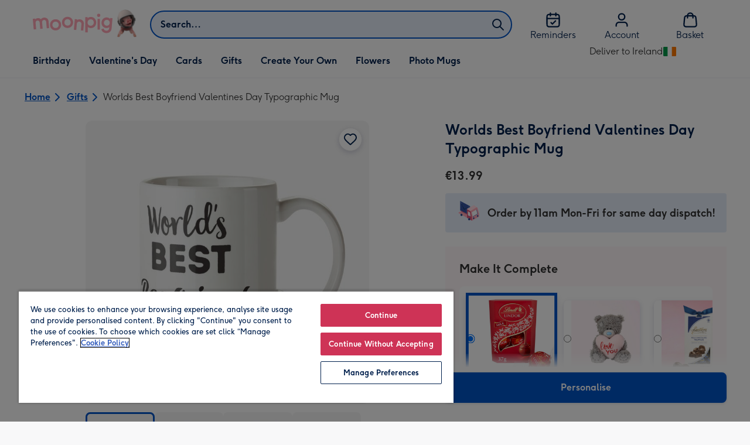

--- FILE ---
content_type: text/html; charset=utf-8
request_url: https://www.moonpig.com/ie/gifts/p/worlds-best-boyfriend-valentines-day-typographic-mug/fc056-mu/
body_size: 66147
content:
<!DOCTYPE html><html lang="en-IE" prefix="og: http://ogp.me/ns#"><head><meta charSet="utf-8" data-next-head=""/><meta name="viewport" content="width=device-width" data-next-head=""/><script src="https://cdn.speedcurve.com/js/lux.js?id=407819630" async="" defer="" crossorigin="anonymous"></script><script src="https://accounts.google.com/gsi/client" async="" defer=""></script><link rel="icon" type="image/x-icon" href="/favicon.ico" data-next-head=""/><meta property="og:site_name" content="Moonpig" data-next-head=""/><meta http-equiv="x-ua-compatible" content="IE=edge" data-next-head=""/><meta name="msvalidate.01" content="EFEAA4EF6245A1C2FA69117AF91BDC43" data-next-head=""/><meta name="msapplication-TileColor" content="#dae7f1" data-next-head=""/><meta name="facebook-domain-verification" content="m1grp3yre854sblydf9igrph3ldzoc" data-next-head=""/><meta name="msapplication-TileImage" content="https://static.web-explore.prod.moonpig.net/e894ced4b428f597bfd431b4d3c978d8f7d5ddc9/_next/static/images/logo-square-win8-4a72f271249411239a555e23410eb701.png" data-next-head=""/><meta name="version" content="e894ced4b428f597bfd431b4d3c978d8f7d5ddc9" data-next-head=""/><meta content="6ynlpPuN0ok0-Oy8NELN7XktiFH-5iVAaoB7uIAdTUA" name="google-site-verification" data-next-head=""/><meta http-equiv="Content-Security-Policy" content="default-src &#x27;none&#x27;;font-src &#x27;self&#x27; data: *.gstatic.com *.hotjar.com *.hotjar.io *.intercomcdn.com dkdrawii0zqtg.cloudfront.net *.moonpig.com *.moonpig.net mnpg-customer-creations-storage-us-east-1-prod-assets.s3.amazonaws.com mnpg-customer-creations-storage-eu-west-1-prod-assets.s3.eu-west-1.amazonaws.com mnpg-customer-creations-storage-us-east-1-prod-assets.s3.us-east-1.amazonaws.com mnpg-customer-creations-storage-ap-southeast-2-prod-assets.s3.ap-southeast-2.amazonaws.com;connect-src &#x27;self&#x27; blob: sc-static.net *.adalyser.com *.adnxs.com *.adyen.com ak.sail-horizon.com api.sail-track.com api.sail-personalize.com *.bing.net *.bing.com *.clarity.ms const.uno *.cookielaw.org *.criteo.com *.criteo.net data: *.doubleclick.net *.facebook.com *.google-analytics.com *.google.co.uk google.com *.google.com *.google.com.au *.googleadservices.com *.googleapis.com *.googletagmanager.com *.googlesyndication.com *.mplat-ppcprotect.com *.hotjar.com:* *.hotjar.com *.hotjar.io *.hs-analytics.net *.hsappstatic.net *.hs-banner.com *.hscollectedforms.net *.hs-scripts.com *.hsadspixel.net *.hubspot.com *.intercom.io *.intercom-messenger.com *.onetrust.com *.pangle-ads.com *.paypal.com *.pinterest.com *.podscribe.com px.ads.linkedin.com *.reddit.com *.redditstatic.com *.rokt-api.com *.rokt.com *.rakuten *.sailthru.cloud *.sciencebehindecommerce.com *.snapchat.com *.snitcher.com *.sovendus.com *.sovendus-benefits.com *.speedcurve.com *.taboola.com *.teads.tv *.tiktok.com *.tiktokw.us *.trackjs.com *.trustpilot.com *.wepowerconnections.com wss://*.hotjar.com wss://*.intercom-messenger.com wss://*.intercom.io mnpg-design-api-us-east-1-prod-image-upload.s3.amazonaws.com mnpg-design-api-eu-west-1-prod-image-upload.s3.eu-west-1.amazonaws.com mnpg-design-sticker-ai-generator-eu-west-1-prod-store.s3.eu-west-1.amazonaws.com mnpg-design-api-us-east-1-prod-image-upload.s3.us-east-1.amazonaws.com mnpg-design-sticker-ai-generator-us-east-1-prod-store.s3.us-east-1.amazonaws.com mnpg-design-api-ap-southeast-2-prod-image-upload.s3.ap-southeast-2.amazonaws.com mnpg-design-sticker-ai-generator-ap-southeast-2-prod-store.s3.ap-southeast-2.amazonaws.com mnpg-media-assets-us-east-1-prod-uploaded.s3.amazonaws.com mnpg-media-assets-us-east-1-prod-converted.s3.amazonaws.com mnpg-media-assets-eu-west-1-prod-uploaded.s3.eu-west-1.amazonaws.com mnpg-media-assets-us-east-1-prod-uploaded.s3.us-east-1.amazonaws.com mnpg-media-assets-ap-southeast-2-prod-uploaded.s3.ap-southeast-2.amazonaws.com mnpg-media-assets-eu-west-1-prod-converted.s3.eu-west-1.amazonaws.com mnpg-media-assets-us-east-1-prod-converted.s3.us-east-1.amazonaws.com mnpg-media-assets-ap-southeast-2-prod-converted.s3.ap-southeast-2.amazonaws.com mnpg-business-api-eu-west-1-prod-recipient-upload.s3.eu-west-1.amazonaws.com mnpg-business-api-us-east-1-prod-recipient-upload.s3.us-east-1.amazonaws.com mnpg-business-api-ap-southeast-2-prod-recipient-upload.s3.ap-southeast-2.amazonaws.com mnpg-customer-creations-storage-us-east-1-prod-assets.s3.amazonaws.com mnpg-customer-creations-storage-eu-west-1-prod-assets.s3.eu-west-1.amazonaws.com mnpg-customer-creations-storage-us-east-1-prod-assets.s3.us-east-1.amazonaws.com mnpg-customer-creations-storage-ap-southeast-2-prod-assets.s3.ap-southeast-2.amazonaws.com *.mixpanel.com *.lunio.ai *.moonpig.com *.moonpig.net *.sail-horizon.com *.sail-personalize.com *.sail-track.com;frame-src &#x27;self&#x27; *.adyen.com *.adsrvr.org *.awin1.com *.criteo.com *.criteo.net *.doubleclick.net *.facebook.com *.googleadservices.com *.googlesyndication.com *.googletagmanager.com *.hotjar.com *.hotjar.io *.hubspot.com *.hubspot.net *.hs-sites.com *.hsforms.net *.hsforms.com *.intercom.io *.mplat-ppcprotect.com *.paypal.com *.paypalobjects.com *.pinterest.com *.pinterest.co.uk *.rakuten.com *.roeye.com *.sovendus-benefits.com *.snapchat.com *.stripe.com *.trustpilot.com *.wepowerconnections.com *.youtube.com *.zenaps.com;style-src &#x27;unsafe-inline&#x27; &#x27;self&#x27; *.adyen.com *.google.co.uk *.google.com *.googleapis.com *.googletagmanager.com *.paypal.com *.moonpig.com *.moonpig.net;img-src * data: blob:;script-src &#x27;self&#x27; &#x27;unsafe-inline&#x27; &#x27;unsafe-eval&#x27; d3dh5c7rwzliwm.cloudfront.net d32106rlhdcogo.cloudfront.net dgf0rw7orw6vf.cloudfront.net d34r8q7sht0t9k.cloudfront.net *.adalyser.com *.adnxs.com *.adyen.com *.adsrvr.org *.awin1.com ak.sail-horizon.com *.bing.net *.bing.com *.clarity.ms const.uno *.cookielaw.org *.criteo.com *.criteo.net *.doubleclick.net *.dwin1.com *.facebook.net *.google-analytics.com *.google.co.uk *.google.com *.google.com.au *.googleadservices.com *.googlesyndication.com *.googletagmanager.com *.googletagservices.com *.hs-analytics.net *.hsappstatic.net *.hs-banner.com *.hscollectedforms.net *.hs-scripts.com *.hsadspixel.net *.hubspot.com *.hotjar.com *.hotjar.io *.intercom.io *.intercomcdn.com *.mplat-ppcprotect.com *.onetrust.com *.pangle-ads.com *.paypal.com *.paypalobjects.com *.pinimg.com *.pinterest.com *.podscribe.com px.ads.linkedin.com *.quantserve.com *.quantcount.com *.rakuten.com *.reddit.com *.redditstatic.com *.rokt-api.com *.rokt.com *.roeyecdn.com sc-static.net *.sciencebehindecommerce.com *.snapchat.com snap.licdn.com *.sovendus.com *.snitcher.com *.speedcurve.com *.stape.io stapecdn.com *.stripe.com *.taboola.com *.teads.tv *.tiktok.com *.trustpilot.com unpkg.com *.usemessages.com *.wepowerconnections.com *.youtube.com *.zenaps.com *.moonpig.com *.moonpig.net *.sail-horizon.com *.sail-personalize.com *.sail-track.com;worker-src &#x27;self&#x27; *.googletagmanager.com ;child-src &#x27;self&#x27; *.googletagmanager.com ;media-src blob: mnpg-media-assets-us-east-1-prod-uploaded.s3.amazonaws.com mnpg-media-assets-us-east-1-prod-converted.s3.amazonaws.com mnpg-media-assets-eu-west-1-prod-uploaded.s3.eu-west-1.amazonaws.com mnpg-media-assets-us-east-1-prod-uploaded.s3.us-east-1.amazonaws.com mnpg-media-assets-ap-southeast-2-prod-uploaded.s3.ap-southeast-2.amazonaws.com mnpg-media-assets-eu-west-1-prod-converted.s3.eu-west-1.amazonaws.com mnpg-media-assets-us-east-1-prod-converted.s3.us-east-1.amazonaws.com mnpg-media-assets-ap-southeast-2-prod-converted.s3.ap-southeast-2.amazonaws.com *.moonpig.net videos.ctfassets.net" data-next-head=""/><title data-next-head="">Worlds Best Boyfriend Valentines Day Typographic Mug | Moonpig</title><meta name="title" content="Worlds Best Boyfriend Valentines Day Typographic Mug" data-next-head=""/><meta name="description" content="Worlds Best Boyfriend Valentines Day Typographic Mug" data-next-head=""/><meta property="og:url" content="https://www.moonpig.com/ie/gifts/p/worlds-best-boyfriend-valentines-day-typographic-mug/fc056-mu/" data-next-head=""/><meta property="og:image" content="https://images.cdn.europe-west1.gcp.commercetools.com/163a392c-de12-4559-841a-25ed7bfdcebb/img-dWIYQiA0-large.jpg" data-next-head=""/><link rel="canonical" href="https://www.moonpig.com/ie/gifts/p/worlds-best-boyfriend-valentines-day-typographic-mug/fc056-mu/" data-next-head=""/><script data-testid="gtm-script" data-next-head="">window.dataLayer = window.dataLayer || []; (function(w,d,s,l,i){w[l]=w[l]||[];w[l].push({'gtm.start':new Date().getTime(),event:'gtm.js'});var f=d.getElementsByTagName(s)[0],
    j=d.createElement(s);j.async=true;j.src=
    "/moonlog/7z9ujhogwghf.js?"+i;f.parentNode.insertBefore(j,f);
    })(window,document,'script','dataLayer','1i=DwxaMDMiRSdeOj0zNlZOHFtaSUZBCwZXER8QWQoABwQWAQBZBAAFTBUHF0pIAgcFCAQIEA%3D%3D%3D');
    </script><style data-next-head="">
          @media (max-width: 640px) {
            body {
              padding-bottom: 81px;
            }
          }
        </style><style>
      #nprogress,
      #nprogress .bar {
        position: fixed;
        z-index: 1031;
        top: 0;
        left: 0;
        width: 100%;
        height: 2px;
      }

      #nprogress {
        pointer-events: none;
        background: #f4f4f4
      }

      #nprogress .bar {
        box-shadow: 0 0 8px #ffa6b6;
        background: #ffa6b6;
      }
  </style><script>LUX=(function(){var a=("undefined"!==typeof(LUX)&&"undefined"!==typeof(LUX.gaMarks)?LUX.gaMarks:[]);var d=("undefined"!==typeof(LUX)&&"undefined"!==typeof(LUX.gaMeasures)?LUX.gaMeasures:[]);var j="LUX_start";var k=window.performance;var l=("undefined"!==typeof(LUX)&&LUX.ns?LUX.ns:(Date.now?Date.now():+(new Date())));if(k&&k.timing&&k.timing.navigationStart){l=k.timing.navigationStart}function f(){if(k&&k.now){return k.now()}var o=Date.now?Date.now():+(new Date());return o-l}function b(n){if(k){if(k.mark){return k.mark(n)}else{if(k.webkitMark){return k.webkitMark(n)}}}a.push({name:n,entryType:"mark",startTime:f(),duration:0});return}function m(p,t,n){if("undefined"===typeof(t)&&h(j)){t=j}if(k){if(k.measure){if(t){if(n){return k.measure(p,t,n)}else{return k.measure(p,t)}}else{return k.measure(p)}}else{if(k.webkitMeasure){return k.webkitMeasure(p,t,n)}}}var r=0,o=f();if(t){var s=h(t);if(s){r=s.startTime}else{if(k&&k.timing&&k.timing[t]){r=k.timing[t]-k.timing.navigationStart}else{return}}}if(n){var q=h(n);if(q){o=q.startTime}else{if(k&&k.timing&&k.timing[n]){o=k.timing[n]-k.timing.navigationStart}else{return}}}d.push({name:p,entryType:"measure",startTime:r,duration:(o-r)});return}function h(n){return c(n,g())}function c(p,o){for(i=o.length-1;i>=0;i--){var n=o[i];if(p===n.name){return n}}return undefined}function g(){if(k){if(k.getEntriesByType){return k.getEntriesByType("mark")}else{if(k.webkitGetEntriesByType){return k.webkitGetEntriesByType("mark")}}}return a}return{mark:b,measure:m,gaMarks:a,gaMeasures:d}})();LUX.ns=(Date.now?Date.now():+(new Date()));LUX.ac=[];LUX.cmd=function(a){LUX.ac.push(a)};LUX.init=function(){LUX.cmd(["init"])};LUX.send=function(){LUX.cmd(["send"])};LUX.addData=function(a,b){LUX.cmd(["addData",a,b])};LUX_ae=[];window.addEventListener("error",function(a){LUX_ae.push(a)});LUX_al=[];if("function"===typeof(PerformanceObserver)&&"function"===typeof(PerformanceLongTaskTiming)){var LongTaskObserver=new PerformanceObserver(function(c){var b=c.getEntries();for(var a=0;a<b.length;a++){var d=b[a];LUX_al.push(d)}});try{LongTaskObserver.observe({type:["longtask"]})}catch(e){}};</script><script>if(!window._AutofillCallbackHandler){window._AutofillCallbackHandler=function(){}}</script><noscript data-n-css=""></noscript><script defer="" crossorigin="anonymous" noModule="" src="https://static.web-explore.prod.moonpig.net/e894ced4b428f597bfd431b4d3c978d8f7d5ddc9/_next/static/chunks/polyfills-42372ed130431b0a.js"></script><script src="https://static.web-explore.prod.moonpig.net/e894ced4b428f597bfd431b4d3c978d8f7d5ddc9/_next/static/chunks/webpack-286aa12b65221aa8.js" defer="" crossorigin="anonymous"></script><script src="https://static.web-explore.prod.moonpig.net/e894ced4b428f597bfd431b4d3c978d8f7d5ddc9/_next/static/chunks/framework-e0ced118ac36904b.js" defer="" crossorigin="anonymous"></script><script src="https://static.web-explore.prod.moonpig.net/e894ced4b428f597bfd431b4d3c978d8f7d5ddc9/_next/static/chunks/main-7a3ede511787de2f.js" defer="" crossorigin="anonymous"></script><script src="https://static.web-explore.prod.moonpig.net/e894ced4b428f597bfd431b4d3c978d8f7d5ddc9/_next/static/chunks/pages/_app-a1c4786f80ac1385.js" defer="" crossorigin="anonymous"></script><script src="https://static.web-explore.prod.moonpig.net/e894ced4b428f597bfd431b4d3c978d8f7d5ddc9/_next/static/chunks/405-68c3f3f2af6da25a.js" defer="" crossorigin="anonymous"></script><script src="https://static.web-explore.prod.moonpig.net/e894ced4b428f597bfd431b4d3c978d8f7d5ddc9/_next/static/chunks/35-c59ce599b7505874.js" defer="" crossorigin="anonymous"></script><script src="https://static.web-explore.prod.moonpig.net/e894ced4b428f597bfd431b4d3c978d8f7d5ddc9/_next/static/chunks/649-9bab9ad626fdd9ca.js" defer="" crossorigin="anonymous"></script><script src="https://static.web-explore.prod.moonpig.net/e894ced4b428f597bfd431b4d3c978d8f7d5ddc9/_next/static/chunks/317-061a104be78dfc7b.js" defer="" crossorigin="anonymous"></script><script src="https://static.web-explore.prod.moonpig.net/e894ced4b428f597bfd431b4d3c978d8f7d5ddc9/_next/static/chunks/492-1d50d5aa01a394c6.js" defer="" crossorigin="anonymous"></script><script src="https://static.web-explore.prod.moonpig.net/e894ced4b428f597bfd431b4d3c978d8f7d5ddc9/_next/static/chunks/pages/product-details-3aca11d2bda79ac0.js" defer="" crossorigin="anonymous"></script><script src="https://static.web-explore.prod.moonpig.net/e894ced4b428f597bfd431b4d3c978d8f7d5ddc9/_next/static/e894ced4b428f597bfd431b4d3c978d8f7d5ddc9/_buildManifest.js" defer="" crossorigin="anonymous"></script><script src="https://static.web-explore.prod.moonpig.net/e894ced4b428f597bfd431b4d3c978d8f7d5ddc9/_next/static/e894ced4b428f597bfd431b4d3c978d8f7d5ddc9/_ssgManifest.js" defer="" crossorigin="anonymous"></script><style data-styled="" data-styled-version="6.1.19">.lbAANc{background-color:#ffffff;padding:4px;}/*!sc*/
.kTDbCF{position:relative;}/*!sc*/
@media (min-width: 0em){.kTDbCF{padding-top:4px;padding-bottom:4px;}}/*!sc*/
@media (min-width: 75em){.kTDbCF{padding-top:16px;padding-bottom:8px;}}/*!sc*/
.WNxBt{width:100%;}/*!sc*/
@media (min-width: 0em){.WNxBt{margin-top:8px;margin-bottom:8px;}}/*!sc*/
@media (min-width: 75em){.WNxBt{margin-top:2px;margin-bottom:2px;}}/*!sc*/
.dvTPbw{flex-direction:column;align-items:center;}/*!sc*/
@media (min-width: 0em){.gJVEbw{margin-right:0;}}/*!sc*/
@media (min-width: 40em){.gJVEbw{margin-right:8px;}}/*!sc*/
.kPIBfB{display:none;}/*!sc*/
.gwMZxM{background-color:#ffffff;}/*!sc*/
.fpiaUG{padding-top:8px;}/*!sc*/
@media (min-width: 0em){.HLIns{width:100%;padding-right:0;}}/*!sc*/
@media (min-width: 40em){.HLIns{width:50%;padding-right:24px;}}/*!sc*/
@media (min-width: 75em){.HLIns{width:60%;}}/*!sc*/
.gfagpe{max-width:30.25rem;margin:0 auto;}/*!sc*/
@media (min-width: 0em){.cASpE{margin-left:-12px;margin-right:-12px;}}/*!sc*/
@media (min-width: 40em){.cASpE{margin-left:-16px;margin-right:-16px;}}/*!sc*/
.dTEBwq{position:relative;height:100%;}/*!sc*/
@media (min-width: 0em){.cFBwYI{width:100%;}}/*!sc*/
@media (min-width: 40em){.cFBwYI{width:50%;}}/*!sc*/
@media (min-width: 75em){.cFBwYI{width:40%;}}/*!sc*/
@media (min-width: 0em){.hLesXH{margin-top:16px;}}/*!sc*/
@media (min-width: 40em){.hLesXH{margin-top:0;}}/*!sc*/
.bSzWve{margin-top:16px;}/*!sc*/
@media (min-width: 0em){.cXxDbe{font-family:Moonpig,Arial,Sans-Serif;font-weight:700;line-height:1.625rem;font-size:1.125rem;letter-spacing:0;paragraph-spacing:0;text-decoration:none;}}/*!sc*/
@media (min-width: 40em){.cXxDbe{font-family:Moonpig,Arial,Sans-Serif;font-weight:700;line-height:1.75rem;font-size:1.25rem;letter-spacing:0;paragraph-spacing:0;text-decoration:none;}}/*!sc*/
.bYZmhH{border-radius:4px;background-color:#e6eefa;padding-left:16px;padding-right:16px;padding-top:8px;padding-bottom:8px;}/*!sc*/
.gmdKRP{justify-content:center;align-items:center;width:100%;padding-top:2px;padding-bottom:2px;}/*!sc*/
.coztQh{padding-right:4px;}/*!sc*/
.kugYYR{padding-right:8px;}/*!sc*/
.dPZLpT{margin-top:24px;}/*!sc*/
.kTVWgr{background-color:#fff8f9;padding-top:24px;padding-bottom:24px;}/*!sc*/
@media (min-width: 0em){.kTVWgr{padding-left:16px;padding-right:16px;margin-left:-16px;margin-right:-16px;}}/*!sc*/
@media (min-width: 56.25em){.kTVWgr{padding-left:24px;padding-right:24px;}}/*!sc*/
@media (min-width: 40em){.kTVWgr{margin-left:0;margin-right:0;}}/*!sc*/
.gwhtKa{display:flex;justify-content:space-between;align-items:center;margin-top:16px;}/*!sc*/
.fDyENA{min-width:0px;}/*!sc*/
@media (min-width: 0em){.jHSDpg{margin-top:32px;padding-bottom:16px;}}/*!sc*/
@media (min-width: 40em){.jHSDpg{margin-top:40px;padding-bottom:32px;}}/*!sc*/
@media (min-width: 56.25em){.jHSDpg{padding-bottom:48px;}}/*!sc*/
@media (min-width: 75em){.jHSDpg{padding-bottom:96px;}}/*!sc*/
.fPgsjK{padding-left:16px;padding-right:16px;padding-bottom:16px;}/*!sc*/
.ieVBRQ{background-color:#f0f1f3;}/*!sc*/
.jYMOyh{border-bottom:1px solid;border-color:#bababa;background-color:#f0f1f3;padding-bottom:64px;}/*!sc*/
@media (min-width: 0em){.jYMOyh{padding-top:24px;}}/*!sc*/
@media (min-width: 56.25em){.jYMOyh{padding-top:12px;}}/*!sc*/
@media (min-width: 0em){.bHQKuD{margin-bottom:24px;}}/*!sc*/
@media (min-width: 40em){.bHQKuD{margin-bottom:32px;}}/*!sc*/
.fMmQEu{position:relative;height:100%;}/*!sc*/
@media (min-width: 0em){.fMmQEu{padding-top:8px;padding-bottom:8px;}}/*!sc*/
@media (min-width: 40em){.fMmQEu{padding-top:12px;padding-bottom:12px;}}/*!sc*/
.eQrWdP{display:flex;flex-wrap:wrap;justify-content:center;order:1;margin-top:8px;margin-left:auto;margin-right:auto;}/*!sc*/
.kCXwRN{padding-top:8px;padding-left:8px;padding-right:8px;}/*!sc*/
.bMUdlM{background-color:#f0f1f3;padding-top:32px;padding-bottom:32px;}/*!sc*/
.hMmPLC{gap:12px;}/*!sc*/
@media (min-width: 0em){.hMmPLC{width:100%;}}/*!sc*/
@media (min-width: 25em){.hMmPLC{width:50%;}}/*!sc*/
@media (min-width: 40em){.hMmPLC{width:25%;}}/*!sc*/
.cScwOb{background-color:#ffffff;}/*!sc*/
@media (min-width: 0em){.cScwOb{padding-top:20px;padding-bottom:8px;}}/*!sc*/
@media (min-width: 40em){.cScwOb{padding-top:32px;padding-bottom:48px;}}/*!sc*/
@media (min-width: 0em){.kDPpBC{width:100%;}}/*!sc*/
@media (min-width: 40em){.kDPpBC{width:50%;}}/*!sc*/
@media (min-width: 56.25em){.kDPpBC{width:33.33333333333333%;}}/*!sc*/
.bmgqVk{flex-direction:column;}/*!sc*/
.bzPked{align-items:center;color:#ffa6b6;min-height:48px;}/*!sc*/
.kjqblh{max-width:860px;margin-top:20px;}/*!sc*/
@media (min-width: 0em){.kjqblh{width:100%;}}/*!sc*/
@media (min-width: 40em){.kjqblh{width:50%;}}/*!sc*/
@media (min-width: 56.25em){.kjqblh{width:33.33333333333333%;}}/*!sc*/
data-styled.g1[id="sc-bRKDuR"]{content:"lbAANc,kTDbCF,bCZExY,WNxBt,dvTPbw,gJVEbw,kPIBfB,gwMZxM,fpiaUG,HLIns,gfagpe,cASpE,dTEBwq,cFBwYI,hLesXH,bSzWve,cXxDbe,bYZmhH,gmdKRP,coztQh,kugYYR,dPZLpT,kTVWgr,gwhtKa,fDyENA,jHSDpg,fPgsjK,ieVBRQ,jYMOyh,bHQKuD,fMmQEu,eQrWdP,kCXwRN,bMUdlM,hMmPLC,cScwOb,kDPpBC,bmgqVk,bzPked,kjqblh,"}/*!sc*/
.kNSKro{transition:transform 300ms;}/*!sc*/
@media (prefers-reduced-motion){.kNSKro{transition:transform 1200ms;}}/*!sc*/
data-styled.g2[id="sc-hvigdm"]{content:"kNSKro,"}/*!sc*/
.bUyXUo{display:flex;justify-content:center;align-items:center;width:44px;height:44px;}/*!sc*/
data-styled.g3[id="sc-fhHczv"]{content:"bUyXUo,"}/*!sc*/
.ibjzVV{width:100%;background-color:#fff8f9;border-top:1px solid;border-bottom:1px solid;border-color:#bababa;}/*!sc*/
.gkmEFE{width:100%;background-color:#ffffff;border-top:1px solid;border-bottom:1px solid;border-color:#bababa;}/*!sc*/
data-styled.g4[id="sc-ggWZvA"]{content:"ibjzVV,gkmEFE,"}/*!sc*/
.gFsRv{overflow:hidden;background-color:inherit;}/*!sc*/
.sc-dTvVRJ+.sc-dTvVRJ{border-top:1px solid;border-color:#bababa;}/*!sc*/
.gFsRv:focus-within{position:relative;z-index:1;border-color:transparent;border-radius:4px;box-shadow:0px 0px 0px 2px #FFFFFF,0px 0px 0px 5px #0054C8;}/*!sc*/
data-styled.g5[id="sc-dTvVRJ"]{content:"gFsRv,"}/*!sc*/
.fihCsK{margin:0;}/*!sc*/
data-styled.g6[id="sc-jwTyAe"]{content:"fihCsK,"}/*!sc*/
.fJPSZP{display:flex;justify-content:space-between;align-items:center;width:100%;color:#00204d;padding-left:16px;padding-right:16px;padding-top:12px;padding-bottom:12px;}/*!sc*/
@media (min-width: 0em){.fJPSZP{font-family:Moonpig,Arial,Sans-Serif;font-weight:700;line-height:1.75rem;font-size:1.25rem;letter-spacing:0;paragraph-spacing:0;text-decoration:none;}}/*!sc*/
@media (min-width: 40em){.fJPSZP{font-family:Moonpig,Arial,Sans-Serif;font-weight:700;line-height:1.75rem;font-size:1.25rem;letter-spacing:0;paragraph-spacing:0;text-decoration:none;}}/*!sc*/
.fJPSZP[data-disabled]{cursor:not-allowed;border-color:#a3a3a3;color:#a3a3a3;background-color:#e8e8e8;}/*!sc*/
.fJPSZP[data-disabled] .sc-hvigdm{display:none;}/*!sc*/
.fJPSZP:not([data-disabled]):hover,.fJPSZP:not([data-disabled]):focus{color:#d34767;}/*!sc*/
.fJPSZP:not([data-disabled]):focus{outline:none;}/*!sc*/
.fJPSZP:not([data-disabled])[data-state='open']{color:#0054c8;}/*!sc*/
.fJPSZP:not([data-disabled])[data-state='open']:hover,.fJPSZP:not([data-disabled])[data-state='open']:focus{color:#d34767;}/*!sc*/
.fJPSZP:not([data-disabled])[data-state='open'] .sc-hvigdm{transform:rotate(180deg);}/*!sc*/
data-styled.g7[id="sc-hjsuWn"]{content:"fJPSZP,"}/*!sc*/
.dmotUw[data-state='open']{animation:eyQEvO 300ms cubic-bezier(0.87, 0, 0.13, 1);}/*!sc*/
@media (prefers-reduced-motion){.dmotUw[data-state='open']{animation:eyQEvO 1200ms linear;}}/*!sc*/
.dmotUw[data-state='closed']{animation:lPLXZ 300ms cubic-bezier(0.87, 0, 0.13, 1);}/*!sc*/
@media (prefers-reduced-motion){.dmotUw[data-state='closed']{animation:lPLXZ 1200ms linear;}}/*!sc*/
data-styled.g9[id="sc-hwkwBN"]{content:"dmotUw,"}/*!sc*/
.dHAvLN{display:flex;}/*!sc*/
data-styled.g10[id="sc-kNOymR"]{content:"dHAvLN,"}/*!sc*/
.xwTZI{display:flex;gap:8px;}/*!sc*/
data-styled.g18[id="sc-kCuUfV"]{content:"xwTZI,"}/*!sc*/
.iUabFp{position:relative;align-self:center;width:1.5rem;height:1.5rem;}/*!sc*/
data-styled.g19[id="sc-dNdcvo"]{content:"iUabFp,"}/*!sc*/
.dxkkJi{position:relative;display:inline-flex;flex-direction:row;align-items:center;justify-content:center;min-height:48px;text-align:center;transition:background-color 150ms linear;cursor:pointer;border-radius:8px;box-shadow:0px 1px 4px 0px #00204d26;padding:12px;font-family:Moonpig,Arial,Sans-Serif;font-weight:700;line-height:1.5rem;font-size:1rem;letter-spacing:0;paragraph-spacing:0;text-decoration:none;transition:box-shadow 150ms linear;text-decoration-skip-ink:none;background-color:transparent;border:2px solid;border-color:transparent;color:#0054c8;box-shadow:0px 0px 0px 0px #000000;padding-left:0;padding-right:0;font-family:Moonpig,Arial,Sans-Serif;font-weight:700;line-height:1.5rem;font-size:1rem;letter-spacing:0;paragraph-spacing:0;text-decoration:underline;text-case:0;}/*!sc*/
.dxkkJi:disabled{cursor:not-allowed;border-color:#a3a3a3;color:#a3a3a3;background-color:#e8e8e8;}/*!sc*/
.dxkkJi:not(:disabled):hover{box-shadow:0px 3px 8px 0px #00034d26;}/*!sc*/
.dxkkJi:not(:disabled):active{box-shadow:0px 1px 4px 0px #00204d26;}/*!sc*/
@media (prefers-reduced-motion){.dxkkJi{transition:none;}}/*!sc*/
.dxkkJi:disabled{box-shadow:0px 0px 0px 0px #000000;}/*!sc*/
.dxkkJi:not(:disabled):focus{outline:transparent;box-shadow:0px 0px 0px 2px #FFFFFF,0px 0px 0px 5px #0054C8;}/*!sc*/
.dxkkJi:not(:disabled):focus:not(:focus-visible){box-shadow:0px 0px 0px 0px #000000;}/*!sc*/
.dxkkJi.loading{cursor:progress;color:#767676;}/*!sc*/
.dxkkJi:disabled{border:solid 2px transparent;background-color:transparent;}/*!sc*/
.dxkkJi:not(:disabled, .loading):hover,.dxkkJi:not(:disabled, .loading):focus{text-decoration-thickness:2px;}/*!sc*/
.dxkkJi:not(:disabled, .loading):hover{color:#004099;box-shadow:0px 0px 0px 0px #000000;}/*!sc*/
.dxkkJi:not(:disabled, .loading):focus{color:#0459d9;}/*!sc*/
.dxkkJi:not(:disabled, .loading):active{box-shadow:0px 0px 0px 0px #000000;}/*!sc*/
data-styled.g20[id="sc-fbQrwq"]{content:"dxkkJi,"}/*!sc*/
.bIBwcU{position:relative;display:inline-flex;flex-direction:row;align-items:center;justify-content:center;min-height:48px;text-align:center;transition:background-color 150ms linear;cursor:pointer;border-radius:8px;box-shadow:0px 1px 4px 0px #00204d26;padding:12px;font-family:Moonpig,Arial,Sans-Serif;font-weight:700;line-height:1.5rem;font-size:1rem;letter-spacing:0;paragraph-spacing:0;text-decoration:none;transition:box-shadow 150ms linear;text-decoration-skip-ink:none;background-color:transparent;border:2px solid;border-color:transparent;color:#0054c8;box-shadow:0px 0px 0px 0px #000000;padding-left:0;padding-right:0;font-family:Moonpig,Arial,Sans-Serif;font-weight:700;line-height:1.5rem;font-size:1rem;letter-spacing:0;paragraph-spacing:0;text-decoration:underline;text-case:0;}/*!sc*/
.bIBwcU:disabled{cursor:not-allowed;border-color:#a3a3a3;color:#a3a3a3;background-color:#e8e8e8;}/*!sc*/
.bIBwcU:not(:disabled):hover{box-shadow:0px 3px 8px 0px #00034d26;}/*!sc*/
.bIBwcU:not(:disabled):active{box-shadow:0px 1px 4px 0px #00204d26;}/*!sc*/
@media (prefers-reduced-motion){.bIBwcU{transition:none;}}/*!sc*/
.bIBwcU:disabled{box-shadow:0px 0px 0px 0px #000000;}/*!sc*/
.bIBwcU:not(:disabled):focus{outline:transparent;box-shadow:0px 0px 0px 2px #FFFFFF,0px 0px 0px 5px #0054C8;}/*!sc*/
.bIBwcU:not(:disabled):focus:not(:focus-visible){box-shadow:0px 0px 0px 0px #000000;}/*!sc*/
.bIBwcU.loading{cursor:progress;color:#767676;}/*!sc*/
.bIBwcU:disabled{border:solid 2px transparent;background-color:transparent;}/*!sc*/
.bIBwcU:not(:disabled, .loading):hover,.bIBwcU:not(:disabled, .loading):focus{text-decoration-thickness:2px;}/*!sc*/
.bIBwcU:not(:disabled, .loading):hover{color:#004099;box-shadow:0px 0px 0px 0px #000000;}/*!sc*/
.bIBwcU:not(:disabled, .loading):focus{color:#0459d9;}/*!sc*/
.bIBwcU:not(:disabled, .loading):active{box-shadow:0px 0px 0px 0px #000000;}/*!sc*/
data-styled.g21[id="sc-gGKoUb"]{content:"bIBwcU,"}/*!sc*/
.bufbwN{position:relative;width:48px;height:48px;}/*!sc*/
.bufbwN::before{display:block;height:0;content:'';padding-bottom:100%;}/*!sc*/
.bufbwN img{display:block;}/*!sc*/
.bufbwN >:first-child:not(picture),.bufbwN >picture img{position:absolute;top:0;left:0;width:100%;height:100%;}/*!sc*/
.bufbwN >figure :first-child:not(picture),.bufbwN >figure picture img{position:absolute;top:0;left:0;width:100%;height:100%;}/*!sc*/
.iklMoE{position:relative;}/*!sc*/
.iklMoE::before{display:block;height:0;content:'';padding-bottom:100%;}/*!sc*/
.iklMoE img{display:block;}/*!sc*/
.iklMoE >:first-child:not(picture),.iklMoE >picture img{position:absolute;top:0;left:0;width:100%;height:100%;}/*!sc*/
.iklMoE >figure :first-child:not(picture),.iklMoE >figure picture img{position:absolute;top:0;left:0;width:100%;height:100%;}/*!sc*/
data-styled.g24[id="sc-eqNDNG"]{content:"bufbwN,iklMoE,"}/*!sc*/
.etbQrD{font-family:Moonpig,Arial,Sans-Serif;font-weight:300;line-height:1.5rem;font-size:1rem;letter-spacing:0;paragraph-spacing:0;text-decoration:none;}/*!sc*/
.ggvYOg{color:#00204d;margin-bottom:0;}/*!sc*/
@media (min-width: 0em){.ggvYOg{font-family:Moonpig,Arial,Sans-Serif;font-weight:700;line-height:2.25rem;font-size:1.75rem;letter-spacing:0;paragraph-spacing:0;text-decoration:none;}}/*!sc*/
@media (min-width: 56.25em){.ggvYOg{font-family:Moonpig,Arial,Sans-Serif;font-weight:700;line-height:2rem;font-size:1.5rem;letter-spacing:0;paragraph-spacing:0;text-decoration:none;}}/*!sc*/
.kEZktE{font-family:Moonpig,Arial,Sans-Serif;font-weight:700;letter-spacing:0;}/*!sc*/
@media (min-width: 0em){.kEZktE{line-height:1.375rem;font-size:0.875rem;}}/*!sc*/
@media (min-width: 40em){.kEZktE{line-height:1.625rem;font-size:1.125rem;}}/*!sc*/
@media (min-width: 0em){.kvqeDs{font-family:Moonpig,Arial,Sans-Serif;font-weight:700;line-height:1.75rem;font-size:1.25rem;letter-spacing:0;paragraph-spacing:0;text-decoration:none;}}/*!sc*/
@media (min-width: 40em){.kvqeDs{font-family:Moonpig,Arial,Sans-Serif;font-weight:700;line-height:1.75rem;font-size:1.25rem;letter-spacing:0;paragraph-spacing:0;text-decoration:none;}}/*!sc*/
.bWUjTO{display:block;overflow:hidden;text-overflow:ellipsis;white-space:nowrap;color:#00204d;}/*!sc*/
@media (min-width: 0em){.bWUjTO{font-family:Moonpig,Arial,Sans-Serif;font-weight:700;line-height:1.75rem;font-size:1.25rem;letter-spacing:0;paragraph-spacing:0;text-decoration:none;}}/*!sc*/
@media (min-width: 40em){.bWUjTO{font-family:Moonpig,Arial,Sans-Serif;font-weight:700;line-height:1.75rem;font-size:1.25rem;letter-spacing:0;paragraph-spacing:0;text-decoration:none;}}/*!sc*/
.cOTDaE{display:block;margin-top:8px;font-family:Moonpig,Arial,Sans-Serif;font-weight:700;line-height:1.5rem;font-size:1rem;letter-spacing:0;paragraph-spacing:0;text-decoration:none;}/*!sc*/
.bVHcGv{font-family:Moonpig,Arial,Sans-Serif;font-weight:700;line-height:1.5rem;font-size:1rem;letter-spacing:0;paragraph-spacing:0;text-decoration:none;}/*!sc*/
.lpnOUv{color:#00204d;margin-bottom:8px;}/*!sc*/
@media (min-width: 0em){.lpnOUv{margin-left:0;font-family:Moonpig,Arial,Sans-Serif;font-weight:700;line-height:1.625rem;font-size:1.125rem;letter-spacing:0;paragraph-spacing:0;text-decoration:none;}}/*!sc*/
@media (min-width: 40em){.lpnOUv{margin-left:32px;font-family:Moonpig,Arial,Sans-Serif;font-weight:700;line-height:1.75rem;font-size:1.25rem;letter-spacing:0;paragraph-spacing:0;text-decoration:none;}}/*!sc*/
.bzjiRt{color:#00204d;margin-bottom:12px;}/*!sc*/
@media (min-width: 0em){.bzjiRt{font-family:Moonpig,Arial,Sans-Serif;font-weight:700;line-height:1.625rem;font-size:1.125rem;letter-spacing:0;paragraph-spacing:0;text-decoration:none;}}/*!sc*/
@media (min-width: 40em){.bzjiRt{font-family:Moonpig,Arial,Sans-Serif;font-weight:700;line-height:1.75rem;font-size:1.25rem;letter-spacing:0;paragraph-spacing:0;text-decoration:none;}}/*!sc*/
.bzCsdP{color:#00204d;text-align:left;}/*!sc*/
@media (min-width: 0em){.bzCsdP{margin-bottom:8px;font-family:Moonpig,Arial,Sans-Serif;font-weight:700;line-height:1.625rem;font-size:1.125rem;letter-spacing:0;paragraph-spacing:0;text-decoration:none;}}/*!sc*/
@media (min-width: 40em){.bzCsdP{margin-bottom:12px;font-family:Moonpig,Arial,Sans-Serif;font-weight:700;line-height:1.75rem;font-size:1.25rem;letter-spacing:0;paragraph-spacing:0;text-decoration:none;}}/*!sc*/
.kpBDKn{margin-bottom:0;font-family:Moonpig,Arial,Sans-Serif;font-weight:300;line-height:1.375rem;font-size:0.875rem;letter-spacing:0;paragraph-spacing:0;text-decoration:none;}/*!sc*/
data-styled.g25[id="sc-fVHBlr"]{content:"etbQrD,ggvYOg,kEZktE,kvqeDs,bWUjTO,cOTDaE,bVHcGv,lpnOUv,bzjiRt,bzCsdP,kpBDKn,"}/*!sc*/
.bYEXwq{max-width:1200px;box-sizing:content-box;margin-left:auto;margin-right:auto;}/*!sc*/
@media (min-width: 75em){.bYEXwq{padding-left:24px;padding-right:24px;}}/*!sc*/
.bYEXwq >div{box-sizing:border-box;}/*!sc*/
.gUlJhj{max-width:1200px;box-sizing:content-box;margin-left:auto;margin-right:auto;}/*!sc*/
@media (min-width: 0em){.gUlJhj{padding-left:16px;padding-right:16px;}}/*!sc*/
@media (min-width: 40em){.gUlJhj{padding-left:24px;padding-right:24px;}}/*!sc*/
.gUlJhj >div{box-sizing:border-box;}/*!sc*/
.hcCDRE{padding-left:0;padding-right:0;max-width:1200px;box-sizing:content-box;margin-left:auto;margin-right:auto;}/*!sc*/
.hcCDRE >div{box-sizing:border-box;}/*!sc*/
data-styled.g26[id="sc-gLaqbQ"]{content:"bYEXwq,gUlJhj,hcCDRE,"}/*!sc*/
.bbZJWy{flex-shrink:0;flex-grow:0;}/*!sc*/
data-styled.g31[id="sc-kjwdDK"]{content:"bbZJWy,"}/*!sc*/
.gSLHpx{display:flex;justify-content:center;align-items:center;width:44px;height:44px;}/*!sc*/
data-styled.g32[id="sc-eVqvcJ"]{content:"gSLHpx,"}/*!sc*/
.jxlVfo{width:32px;aspect-ratio:1;display:flex;align-items:center;justify-content:center;border-radius:50%;color:#00204d;background-color:#ffffff;box-shadow:0px 8px 18px 0px #00204d26;}/*!sc*/
data-styled.g33[id="sc-bbbBoY"]{content:"jxlVfo,"}/*!sc*/
.dpTtmW{left:0;position:absolute;top:0;bottom:0;margin:auto 0;z-index:1;-webkit-tap-highlight-color:transparent;}/*!sc*/
.dpTtmW:disabled{visibility:hidden;}/*!sc*/
data-styled.g34[id="sc-cdmAjP"]{content:"dpTtmW,"}/*!sc*/
.fqUkzT{right:0;position:absolute;top:0;bottom:0;margin:auto 0;z-index:1;-webkit-tap-highlight-color:transparent;}/*!sc*/
.fqUkzT:disabled{visibility:hidden;}/*!sc*/
data-styled.g35[id="sc-jytpVa"]{content:"fqUkzT,"}/*!sc*/
.jvETzo{position:relative;padding-left:16px;padding-right:16px;}/*!sc*/
data-styled.g37[id="sc-pYNGo"]{content:"jvETzo,"}/*!sc*/
.kAWcCs{margin:0;padding-left:0;padding-right:0;padding-top:0;padding-bottom:0;display:flex;overflow-x:scroll;list-style-type:none;animation-duration:1000ms;animation-fill-mode:both;-webkit-overflow-scrolling:touch;scrollbar-width:none;}/*!sc*/
@media (prefers-reduced-motion: reduce){.kAWcCs{animation:none;}}/*!sc*/
@keyframes bounce{0%,20%,50%,80%,100%{transform:translateX(0);}40%{transform:translateX(-30px);}60%{transform:translateX(-15px);}}/*!sc*/
.kAWcCs::-webkit-scrollbar{display:none;}/*!sc*/
data-styled.g38[id="sc-cCVJLD"]{content:"kAWcCs,"}/*!sc*/
.kAayUm{width:100%;height:1px;border:none;border-radius:24px;background-color:#d1d1d1;}/*!sc*/
data-styled.g46[id="sc-kUouGy"]{content:"kAayUm,"}/*!sc*/
html{-webkit-font-smoothing:auto;-moz-osx-font-smoothing:auto;box-sizing:border-box;}/*!sc*/
*,*::before,*::after{box-sizing:inherit;}/*!sc*/
body{margin:0;color:#313131;background-color:#f8f8f9;font-family:Moonpig,Arial,Sans-Serif;font-weight:300;line-height:1.5rem;font-size:1rem;letter-spacing:0;paragraph-spacing:0;text-decoration:none;}/*!sc*/
strong{font-weight:700;}/*!sc*/
a{color:#0054c8;text-decoration:none;}/*!sc*/
a:hover{text-decoration:underline;}/*!sc*/
ol,ul{list-style:none;margin:0;padding:0;text-indent:0;}/*!sc*/
h1{font-family:Moonpig,Arial,Sans-Serif;font-weight:700;letter-spacing:0;}/*!sc*/
@media (min-width: 0em){h1{line-height:2.25rem;font-size:1.75rem;}}/*!sc*/
@media (min-width: 40em){h1{line-height:3rem;font-size:2.5rem;}}/*!sc*/
h2{font-family:Moonpig,Arial,Sans-Serif;font-weight:700;letter-spacing:0;}/*!sc*/
@media (min-width: 0em){h2{line-height:2rem;font-size:1.5rem;}}/*!sc*/
@media (min-width: 40em){h2{line-height:2.5rem;font-size:2rem;}}/*!sc*/
h3{font-family:Moonpig,Arial,Sans-Serif;font-weight:700;letter-spacing:0;}/*!sc*/
@media (min-width: 0em){h3{line-height:1.75rem;font-size:1.25rem;}}/*!sc*/
@media (min-width: 40em){h3{line-height:2.25rem;font-size:1.75rem;}}/*!sc*/
h1,h2,h3,h4,h5,p{margin:0 0 1rem 0;}/*!sc*/
button{border:0;border-radius:0;margin:0;padding:0;background:transparent;}/*!sc*/
button:not(:disabled){cursor:pointer;}/*!sc*/
@font-face{font-family:Moonpig;font-weight:300;font-style:normal;src:url(https://www.moonpig.com/static/fonts/moonpig-light.woff2) format('woff2'),url(https://www.moonpig.com/static/fonts/moonpig-light.woff) format('woff');font-display:fallback;}/*!sc*/
@font-face{font-family:Moonpig;font-weight:500;font-style:normal;src:url(https://www.moonpig.com/static/fonts/moonpig-regular.woff2) format('woff2'),url(https://www.moonpig.com/static/fonts/moonpig-regular.woff) format('woff');font-display:fallback;}/*!sc*/
@font-face{font-family:Moonpig;font-weight:700;font-style:normal;src:url(https://www.moonpig.com/static/fonts/moonpig-bold.woff2) format('woff2'),url(https://www.moonpig.com/static/fonts/moonpig-bold.woff) format('woff');font-display:fallback;}/*!sc*/
data-styled.g47[id="sc-global-YtBvD1"]{content:"sc-global-YtBvD1,"}/*!sc*/
.LVceO{display:flex;flex-wrap:wrap;justify-content:right;margin-left:0;margin-bottom:0;}/*!sc*/
.LVceO >*{padding-left:0;padding-bottom:0;}/*!sc*/
.kbYaCJ{display:flex;flex-wrap:wrap;margin-left:0;margin-bottom:0;}/*!sc*/
.kbYaCJ >*{padding-left:0;padding-bottom:0;}/*!sc*/
.kYJtDF{display:flex;flex-wrap:wrap;margin-left:-12px;margin-bottom:-32px;}/*!sc*/
.kYJtDF >*{padding-left:12px;padding-bottom:32px;}/*!sc*/
.iTODD{display:flex;flex-wrap:wrap;justify-content:left;margin-bottom:0;}/*!sc*/
@media (min-width: 0em){.iTODD{margin-left:0;}}/*!sc*/
@media (min-width: 40em){.iTODD{margin-left:-12px;}}/*!sc*/
.iTODD >*{padding-bottom:0;}/*!sc*/
@media (min-width: 0em){.iTODD >*{padding-left:0;}}/*!sc*/
@media (min-width: 40em){.iTODD >*{padding-left:12px;}}/*!sc*/
.gRNXhT{display:flex;flex-wrap:wrap;justify-content:start;align-items:center;order:0;margin-bottom:-8px;}/*!sc*/
@media (min-width: 0em){.gRNXhT{margin-left:-4px;}}/*!sc*/
@media (min-width: 40em){.gRNXhT{margin-left:-8px;}}/*!sc*/
.gRNXhT >*{padding-bottom:8px;}/*!sc*/
@media (min-width: 0em){.gRNXhT >*{padding-left:4px;}}/*!sc*/
@media (min-width: 40em){.gRNXhT >*{padding-left:8px;}}/*!sc*/
.hiUwRn{display:flex;flex-wrap:wrap;justify-content:start;align-items:center;order:0;margin-bottom:-8px;}/*!sc*/
@media (min-width: 0em){.hiUwRn{margin-left:-8px;}}/*!sc*/
@media (min-width: 40em){.hiUwRn{margin-left:-12px;}}/*!sc*/
.hiUwRn >*{padding-bottom:8px;}/*!sc*/
@media (min-width: 0em){.hiUwRn >*{padding-left:8px;}}/*!sc*/
@media (min-width: 40em){.hiUwRn >*{padding-left:12px;}}/*!sc*/
.hYvrzh{display:flex;flex-wrap:wrap;justify-content:start;align-items:center;order:0;margin-left:-12px;margin-bottom:-8px;}/*!sc*/
.hYvrzh >*{padding-left:12px;padding-bottom:8px;}/*!sc*/
data-styled.g49[id="sc-bjMIFn"]{content:"LVceO,kbYaCJ,kYJtDF,iTODD,gRNXhT,hiUwRn,hYvrzh,"}/*!sc*/
.khPBGl{border-radius:8px;padding:4px;transition:box-shadow 150ms linear;}/*!sc*/
@media (prefers-reduced-motion){.khPBGl{transition:none;}}/*!sc*/
.khPBGl:disabled{box-shadow:0px 0px 0px 0px #000000;}/*!sc*/
.khPBGl:not(:disabled):focus{outline:transparent;box-shadow:0px 0px 0px 2px #FFFFFF,0px 0px 0px 5px #0054C8;}/*!sc*/
.khPBGl:not(:disabled):focus:not(:focus-visible){box-shadow:0px 0px 0px 0px #000000;}/*!sc*/
data-styled.g50[id="sc-dClGHI"]{content:"khPBGl,"}/*!sc*/
.kprrJK{border:1px solid;border-color:#e8e8e8;border-radius:40px;display:flex;justify-content:center;align-items:center;background-color:#ffffff;box-shadow:0px 3px 8px 0px #00034d26;width:40px;height:40px;}/*!sc*/
.kprrJK:hover,.kprrJK:active{background-color:#f0f1f3;}/*!sc*/
.kprrJK.is-toggled:hover,.kprrJK.is-toggled:active{background-color:#fde7e5;}/*!sc*/
data-styled.g51[id="sc-fhfEft"]{content:"kprrJK,"}/*!sc*/
.eWtDKl{width:1.5rem;height:1.5rem;--spring-easing:linear(
    0,
    0.0114 0.7%,
    0.044,
    0.095 2.1%,
    0.176 3%,
    0.347 4.4%,
    0.889 8.3%,
    1.121 10.4%,
    1.2699 12%,
    1.309 13.5%,
    1.333 15.3%,
    1.326 16.2%,
    1.285 17.8%,
    1.218 19.5%,
    1.037 23.5%,
    0.955 25.7%,
    0.91 28%,
    0.89 29.7%,
    0.8937 31.8%,
    0.921 34.3%,
    0.982 38.2%,
    1.007 40.2%,
    1.033 44.7%,
    1.033 47.8%,
    0.998 55.4%,
    0.988 62.9%,
    1.001 70.4%,
    1.004 74.5%,
    1 89%,
    1 99.96%
  );--spring-duration:1.2s;}/*!sc*/
.eWtDKl svg{transition:transform var(--spring-duration) var(--spring-easing);transform:scale(1);}/*!sc*/
.eWtDKl path{stroke-width:2px;stroke:#00204d;fill-opacity:0;transition:stroke 100ms ease-in-out,fill 100ms ease-in-out,fill-opacity 100ms ease-in-out;}/*!sc*/
.eWtDKl.is-toggled path{stroke:#ce3356;fill:#ce3356;fill-opacity:1;}/*!sc*/
.eWtDKl.is-pressed svg{transform:scale(0.7);}/*!sc*/
data-styled.g52[id="sc-bAehkN"]{content:"eWtDKl,"}/*!sc*/
.dPaPwz img{transition:opacity 300ms ease;}/*!sc*/
.dPaPwz:hover{cursor:zoom-in;}/*!sc*/
.dPaPwz:hover img{opacity:1;}/*!sc*/
@media (hover: none){.dPaPwz{pointer-events:none;}}/*!sc*/
data-styled.g57[id="sc-blIAwI"]{content:"dPaPwz,"}/*!sc*/
.femdlp{position:absolute;overflow:hidden;clip:rect(0 0 0 0);height:1px;width:1px;margin:-1px;padding:0;border:0;}/*!sc*/
data-styled.g61[id="sc-fOOuSg"]{content:"femdlp,"}/*!sc*/
.OjAWX{position:relative;display:inline-flex;flex-direction:row;align-items:center;justify-content:center;min-height:48px;text-align:center;transition:background-color 150ms linear;cursor:pointer;border-radius:8px;box-shadow:0px 1px 4px 0px #00204d26;padding:12px;font-family:Moonpig,Arial,Sans-Serif;font-weight:700;line-height:1.5rem;font-size:1rem;letter-spacing:0;paragraph-spacing:0;text-decoration:none;transition:box-shadow 150ms linear;border:2px solid;border-color:#0054c8;color:#ffffff;background-color:#0054c8;width:100%;}/*!sc*/
.OjAWX:disabled{cursor:not-allowed;border-color:#a3a3a3;color:#a3a3a3;background-color:#e8e8e8;}/*!sc*/
.OjAWX:not(:disabled):hover{box-shadow:0px 3px 8px 0px #00034d26;}/*!sc*/
.OjAWX:not(:disabled):active{box-shadow:0px 1px 4px 0px #00204d26;}/*!sc*/
@media (prefers-reduced-motion){.OjAWX{transition:none;}}/*!sc*/
.OjAWX:disabled{box-shadow:0px 0px 0px 0px #000000;}/*!sc*/
.OjAWX:not(:disabled):focus{outline:transparent;box-shadow:0px 0px 0px 2px #FFFFFF,0px 0px 0px 5px #0054C8;}/*!sc*/
.OjAWX:not(:disabled):focus:not(:focus-visible){box-shadow:0px 0px 0px 0px #000000;}/*!sc*/
.OjAWX.loading{text-decoration:none;cursor:progress;border-color:#a3a3a3;color:#767676;background-color:#e8e8e8;}/*!sc*/
.OjAWX:not(:disabled, .loading):hover,.OjAWX:not(:disabled, .loading):focus{text-decoration:none;}/*!sc*/
.OjAWX:not(:disabled, .loading):hover{border-color:#004099;background-color:#004099;}/*!sc*/
.OjAWX:not(:disabled, .loading):focus{border-color:#0459d9;background-color:#0459d9;}/*!sc*/
.OjAWX:not(:disabled, .loading):active{border-color:#0459d9;background-color:#0459d9;}/*!sc*/
data-styled.g80[id="sc-eEHciv"]{content:"OjAWX,"}/*!sc*/
.fYLvsV{position:relative;display:inline-flex;flex-direction:row;align-items:center;justify-content:center;min-height:48px;text-align:center;transition:background-color 150ms linear;cursor:pointer;border-radius:8px;box-shadow:0px 1px 4px 0px #00204d26;padding:12px;font-family:Moonpig,Arial,Sans-Serif;font-weight:700;line-height:1.5rem;font-size:1rem;letter-spacing:0;paragraph-spacing:0;text-decoration:none;transition:box-shadow 150ms linear;border:2px solid;border-color:#0054c8;border-radius:8px;color:#0054c8;background-color:#ffffff;width:max-content;margin-left:16px;}/*!sc*/
.fYLvsV:disabled{cursor:not-allowed;border-color:#a3a3a3;color:#a3a3a3;background-color:#e8e8e8;}/*!sc*/
.fYLvsV:not(:disabled):hover{box-shadow:0px 3px 8px 0px #00034d26;}/*!sc*/
.fYLvsV:not(:disabled):active{box-shadow:0px 1px 4px 0px #00204d26;}/*!sc*/
@media (prefers-reduced-motion){.fYLvsV{transition:none;}}/*!sc*/
.fYLvsV:disabled{box-shadow:0px 0px 0px 0px #000000;}/*!sc*/
.fYLvsV:not(:disabled):focus{outline:transparent;box-shadow:0px 0px 0px 2px #FFFFFF,0px 0px 0px 5px #0054C8;}/*!sc*/
.fYLvsV:not(:disabled):focus:not(:focus-visible){box-shadow:0px 0px 0px 0px #000000;}/*!sc*/
.fYLvsV.loading{text-decoration:none;cursor:progress;border-color:#a3a3a3;color:#767676;background-color:#e8e8e8;}/*!sc*/
.fYLvsV:not(:disabled, .loading):hover,.fYLvsV:not(:disabled, .loading):focus{text-decoration:none;}/*!sc*/
.fYLvsV:not(:disabled, .loading):hover{color:#004099;background-color:#e6eefa;}/*!sc*/
.fYLvsV:not(:disabled, .loading):focus{color:#0459d9;background-color:#e6eefa;}/*!sc*/
.fYLvsV:not(:disabled, .loading):active{color:#0459d9;background-color:#e6eefa;}/*!sc*/
data-styled.g92[id="sc-fcSHUR"]{content:"fYLvsV,"}/*!sc*/
.bHwSQV{position:absolute;top:0;left:0;z-index:-1;}/*!sc*/
.bHwSQV:focus{z-index:1001;}/*!sc*/
data-styled.g118[id="sc-xKhEK"]{content:"bHwSQV,"}/*!sc*/
.cPKuLN{position:relative;top:0;left:0;right:0;z-index:1000;}/*!sc*/
@media (min-width: 75em){.cPKuLN{padding-right:var(--removed-body-scroll-bar-size, 0px);}.cPKuLN.is-sticky{position:sticky;}}/*!sc*/
.cPKuLN::before{position:absolute;top:0;right:0;bottom:0;left:0;box-shadow:0 0 16px rgba(0, 0, 0, 0.3);opacity:0;content:'';transition:opacity 200ms;}/*!sc*/
.cPKuLN.has-shadow::before{opacity:1;}/*!sc*/
data-styled.g119[id="sc-eTCgfj"]{content:"cPKuLN,"}/*!sc*/
.ifoWge{border-bottom:2px solid #f8f8f9;background-color:#ffffff;}/*!sc*/
data-styled.g120[id="sc-fmLCLE"]{content:"ifoWge,"}/*!sc*/
.gAWUif{display:flex;flex-direction:column;justify-content:end;align-items:center;min-width:40px;height:50px;text-indent:-999px;line-height:0;}/*!sc*/
@media (min-width: 40em){.gAWUif{flex-direction:row;position:absolute;top:8px;left:4px;height:44px;border:2px solid;border-radius:8px;border-color:#00204d;padding-left:8px;padding-right:8px;margin-left:16px;}.gAWUif:focus{outline:2px solid #0054c8;outline-offset:4px;}}/*!sc*/
.gAWUif .line{background-color:#00204d;position:relative;display:block;width:18px;height:2px;margin:5px auto 5px;border-radius:2px;transition:transform 200ms,opacity 200ms;user-select:none;}/*!sc*/
.gAWUif .text{text-indent:0;color:#00204d;font-family:Moonpig,Arial,Sans-Serif;font-weight:300;line-height:1.375rem;font-size:0.875rem;letter-spacing:0;paragraph-spacing:0;text-decoration:none;}/*!sc*/
@media (min-width: 40em){.gAWUif .text{font-family:Moonpig,Arial,Sans-Serif;font-weight:700;line-height:1.5rem;font-size:1rem;letter-spacing:0;paragraph-spacing:0;text-decoration:none;}}/*!sc*/
data-styled.g123[id="sc-cMuefe"]{content:"gAWUif,"}/*!sc*/
.fZHzqp{display:flex;justify-content:center;font-size:0;}/*!sc*/
@media (min-width: 75em){.fZHzqp{display:none;}}/*!sc*/
data-styled.g124[id="sc-eJvlPh"]{content:"fZHzqp,"}/*!sc*/
.iAaIcb{display:inline-block;color:inherit;border-radius:4px;padding-top:4px;padding-bottom:4px;font-family:Moonpig,Arial,Sans-Serif;font-weight:300;line-height:1.375rem;font-size:0.875rem;letter-spacing:0;paragraph-spacing:0;text-decoration:none;}/*!sc*/
.iAaIcb.is-active,.iAaIcb:hover,.iAaIcb:focus{color:#0054c8;text-decoration:none;}/*!sc*/
.iAaIcb.is-active span,.iAaIcb:hover span,.iAaIcb:focus span{background-image:linear-gradient(
        to right,
        #0054c8 0%,
        #0054c8 100%
      );background-repeat:repeat-x;background-position:0 100%;background-size:100% 2px;}/*!sc*/
data-styled.g125[id="sc-gDzyrw"]{content:"iAaIcb,"}/*!sc*/
.dUKUfT{display:none;}/*!sc*/
.dUKUfT::before,.dUKUfT::after{position:absolute;z-index:1;top:0;bottom:-2px;width:1.875rem;content:' ';}/*!sc*/
.dUKUfT::before{left:0;transform:skewX(-45deg);}/*!sc*/
.dUKUfT::after{right:0;transform:skewX(45deg);}/*!sc*/
data-styled.g147[id="sc-bUAJAs"]{content:"dUKUfT,"}/*!sc*/
.buiIcC{position:relative;color:#00204d;}/*!sc*/
.buiIcC.primary-link{padding-left:16px;padding-right:16px;padding-top:12px;padding-bottom:12px;font-family:Moonpig,Arial,Sans-Serif;font-weight:700;line-height:1.5rem;font-size:1rem;letter-spacing:0;paragraph-spacing:0;text-decoration:none;width:100%;outline:none;}/*!sc*/
@media (min-width: 75em){.buiIcC.primary-link{padding:16px;}.buiIcC.primary-link::before{position:absolute;top:100%;left:0;right:0;height:2px;content:' ';}}/*!sc*/
@media (max-width: 74.99em){.buiIcC.primary-link.is-active>span{background-image:none;}}/*!sc*/
data-styled.g148[id="sc-fdbPbf"]{content:"buiIcC,"}/*!sc*/
.eaXSye{position:relative;}/*!sc*/
@media (max-width: 74.99em){.eaXSye{border-bottom:2px solid #f8f8f9;cursor:pointer;}}/*!sc*/
.eaXSye:hover{color:#0054c8;}/*!sc*/
data-styled.g149[id="sc-gJUwzu"]{content:"eaXSye,"}/*!sc*/
@media (min-width: 75em){.hdqGEQ.is-active,.hdqGEQ:focus,.hdqGEQ .focus-visible{outline:2px solid #0054c8;}.hdqGEQ .focus-visible+a{color:#0054c8;}}/*!sc*/
.hdqGEQ:hover .sc-bUAJAs{display:block;}/*!sc*/
data-styled.g150[id="sc-bEXoF"]{content:"hdqGEQ,"}/*!sc*/
.kmZbYJ{position:absolute;top:0;bottom:0;left:0;z-index:1;display:block;width:100%;color:transparent;}/*!sc*/
@media (max-width: 74.99em){.kmZbYJ{cursor:pointer;}}/*!sc*/
@media (min-width: 75em){.kmZbYJ{border-radius:4px;z-index:-1;}.kmZbYJ:focus{z-index:1;}}/*!sc*/
data-styled.g151[id="sc-bIxEMU"]{content:"kmZbYJ,"}/*!sc*/
.iEpiUN{position:absolute;top:50%;right:12px;width:28px;height:28px;transform:translateY(-50%);}/*!sc*/
@media (min-width: 75em){.iEpiUN{display:none;}}/*!sc*/
data-styled.g152[id="sc-eoPBRc"]{content:"iEpiUN,"}/*!sc*/
.cSuiaz{display:flex;justify-content:center;height:100%;background-color:#ffffff;}/*!sc*/
@media (max-width: 74.99em){.cSuiaz{overflow-y:auto;overflow-x:hidden;flex-direction:column;justify-content:flex-start;width:320px;transition:transform 200ms cubic-bezier(0.33, 0.35, 0.14, 0.99);transform:translateX(-100%);}.cSuiaz.is-open{transform:translateX(0);}}/*!sc*/
data-styled.g154[id="sc-JQDoe"]{content:"cSuiaz,"}/*!sc*/
@media (min-width: 75em){.hRKsDo{position:fixed;bottom:0;left:0;z-index:-1;right:9999px;background-color:rgba(0, 0, 0, 0.25);opacity:0;transition:opacity 200ms,right 0ms 200ms;}.hRKsDo.is-open{opacity:1;right:0;transition:opacity 200ms,right 0ms 0ms;}}/*!sc*/
data-styled.g155[id="sc-ffIBOD"]{content:"hRKsDo,"}/*!sc*/
.hEVneb{position:absolute;top:0;bottom:0;left:0;width:100%;outline:none;background-color:rgba(0, 0, 0, 0.25);transition:opacity 200ms;}/*!sc*/
@media (min-width: 75em){.hEVneb{display:none;}}/*!sc*/
data-styled.g156[id="sc-eNLTQs"]{content:"hEVneb,"}/*!sc*/
@media (min-width: 75em){.ehDKZb{margin-bottom:-16px;}}/*!sc*/
@media (max-width: 74.99em){.ehDKZb{position:absolute;top:74px;left:-100vw;height:0px;width:100vw;overflow:hidden;transition-delay:200ms;}}/*!sc*/
@media (max-width: 74.99em){.ehDKZb.is-open{left:0;transition-delay:0ms;}}/*!sc*/
data-styled.g157[id="sc-jjDSqR"]{content:"ehDKZb,"}/*!sc*/
.dIZZJm{position:static;}/*!sc*/
@media (min-width: 40em){.dIZZJm{position:absolute;top:0;bottom:0;left:0;}}/*!sc*/
@media (min-width: 75em){.dIZZJm{position:relative;display:flex;justify-content:start;}}/*!sc*/
data-styled.g158[id="sc-biMVnu"]{content:"dIZZJm,"}/*!sc*/
.sWdnA{position:relative;display:flex;justify-content:center;align-items:center;}/*!sc*/
data-styled.g159[id="sc-fEETNT"]{content:"sWdnA,"}/*!sc*/
.fzktVp{color:#00204d;}/*!sc*/
.fzktVp:not(:disabled):hover{color:#ce3356;}/*!sc*/
.fzktVp:not(:disabled):active{color:#0054c8;}/*!sc*/
.fzktVp:not(:disabled):focus{color:#0054c8;}/*!sc*/
.fzktVp:not(:disabled):focus:hover{color:#ce3356;}/*!sc*/
data-styled.g160[id="sc-eBIPcU"]{content:"fzktVp,"}/*!sc*/
.FHQTb{display:flex;width:100%;top:4px;right:4px;}/*!sc*/
@media (min-width: 40em){.FHQTb{position:relative;}}/*!sc*/
data-styled.g162[id="sc-hndUf"]{content:"FHQTb,"}/*!sc*/
.iiANZp{flex:1;align-items:center;justify-content:center;min-width:48px;position:relative;color:#00204d;padding-left:8px;padding-right:8px;}/*!sc*/
.iiANZp .text{font-family:Moonpig,Arial,Sans-Serif;font-weight:300;line-height:1.375rem;font-size:0.875rem;letter-spacing:0;paragraph-spacing:0;text-decoration:none;}/*!sc*/
@media (min-width: 40em){.iiANZp .text{font-family:Moonpig,Arial,Sans-Serif;font-weight:300;line-height:1.5rem;font-size:1rem;letter-spacing:0;paragraph-spacing:0;text-decoration:none;}}/*!sc*/
.iiANZp:hover{cursor:pointer;text-decoration:none;color:#ce3356;}/*!sc*/
.iiANZp:hover button{color:#ce3356;}/*!sc*/
data-styled.g163[id="sc-cbrqwu"]{content:"iiANZp,"}/*!sc*/
.jTtkgT{display:flex;flex:1;align-items:center;justify-content:center;min-width:48px;position:relative;color:#00204d;padding-left:8px;padding-right:8px;}/*!sc*/
.jTtkgT::after{border-radius:50%;color:white;background-color:#c22f50;position:absolute;top:0;left:50%;min-width:20px;text-align:center;height:20px;line-height:20px;}/*!sc*/
@media (min-width: 0em){.jTtkgT::after{font-family:Moonpig,Arial,Sans-Serif;font-weight:700;line-height:1.375rem;font-size:0.875rem;letter-spacing:0;paragraph-spacing:0;text-decoration:none;}}/*!sc*/
@media (min-width: 40em){.jTtkgT::after{font-family:Moonpig,Arial,Sans-Serif;font-weight:300;line-height:1.375rem;font-size:0.875rem;letter-spacing:0;paragraph-spacing:0;text-decoration:none;}}/*!sc*/
.jTtkgT:focus{color:#0054c8;}/*!sc*/
.jTtkgT:hover{text-decoration:none;color:#ce3356;}/*!sc*/
.jTtkgT .text{font-family:Moonpig,Arial,Sans-Serif;font-weight:300;line-height:1.375rem;font-size:0.875rem;letter-spacing:0;paragraph-spacing:0;text-decoration:none;}/*!sc*/
@media (min-width: 40em){.jTtkgT .text{font-family:Moonpig,Arial,Sans-Serif;font-weight:300;line-height:1.5rem;font-size:1rem;letter-spacing:0;paragraph-spacing:0;text-decoration:none;}}/*!sc*/
data-styled.g164[id="sc-dYsygx"]{content:"jTtkgT,"}/*!sc*/
.ixeyTC{display:flex;align-items:center;gap:8px;color:inherit;font-family:inherit;font-size:1rem;padding-left:16px;padding-right:16px;}/*!sc*/
@media (min-width: 0em){.ixeyTC{padding-top:8px;padding-bottom:8px;font-family:Moonpig,Arial,Sans-Serif;font-weight:300;line-height:1.375rem;font-size:0.875rem;letter-spacing:0;paragraph-spacing:0;text-decoration:none;}}/*!sc*/
@media (min-width: 40em){.ixeyTC{padding-top:12px;padding-bottom:12px;font-family:Moonpig,Arial,Sans-Serif;font-weight:300;line-height:1.5rem;font-size:1rem;letter-spacing:0;paragraph-spacing:0;text-decoration:none;}}/*!sc*/
@media (min-width: 75em){.ixeyTC{padding-top:0;padding-bottom:0;}}/*!sc*/
data-styled.g214[id="sc-fRGMHx"]{content:"ixeyTC,"}/*!sc*/
.dwlQOE{width:24px;height:24px;}/*!sc*/
@media (min-width: 40em){.dwlQOE{display:none;}}/*!sc*/
data-styled.g215[id="sc-cVmcbw"]{content:"dwlQOE,"}/*!sc*/
.kUUXBd{isolation:isolate;}/*!sc*/
data-styled.g216[id="sc-gKWOzz"]{content:"kUUXBd,"}/*!sc*/
.fqanXt{display:grid;grid-template-columns:repeat(24, 1fr);width:100%;row-gap:8px;grid-template-areas:'logo storeLocator' 'menu    utilities' 'search     search';}/*!sc*/
@media (min-width: 40em){.fqanXt{grid-template-areas:'menu   logo      utilities' 'search search storeLocator' '.      .                 .';}}/*!sc*/
@media (min-width: 75em){.fqanXt{grid-template-areas:'logo search  utilities' 'menu menu storeLocator' '.    .               .';}}/*!sc*/
data-styled.g217[id="sc-dOCdTy"]{content:"fqanXt,"}/*!sc*/
.kkQARd{z-index:6;position:relative;grid-area:logo;grid-column:1/span 8;padding-left:16px;}/*!sc*/
@media (min-width: 40em){.kkQARd{margin-left:104px;grid-column:1/span 14;margin-top:4px;}}/*!sc*/
@media (min-width: 75em){.kkQARd{margin-left:0;margin-top:0;grid-column:1/span 4;}}/*!sc*/
data-styled.g218[id="sc-eUxDpt"]{content:"kkQARd,"}/*!sc*/
.gNBYVD{grid-area:storeLocator;grid-column:9/span 16;display:flex;justify-content:end;}/*!sc*/
@media (min-width: 40em){.gNBYVD{grid-column:17/span 8;}}/*!sc*/
@media (min-width: 56.25em){.gNBYVD{grid-column:19/span 6;}}/*!sc*/
@media (min-width: 75em){.gNBYVD{grid-column:20/span 5;align-items:end;}}/*!sc*/
data-styled.g219[id="sc-bYcSJs"]{content:"gNBYVD,"}/*!sc*/
.jpMGHZ{grid-area:menu;grid-column:1/span 6;}/*!sc*/
@media (min-width: 40em){.jpMGHZ{grid-column:1/span 0;}}/*!sc*/
@media (min-width: 75em){.jpMGHZ{grid-column:1/span 19;}}/*!sc*/
data-styled.g220[id="sc-hUZldv"]{content:"jpMGHZ,"}/*!sc*/
.gBkqGV{grid-area:utilities;display:flex;justify-content:end;grid-column:7/span 18;}/*!sc*/
@media (min-width: 40em){.gBkqGV{grid-column:13/span 12;}}/*!sc*/
@media (min-width: 56.25em){.gBkqGV{grid-column:16/span 9;}}/*!sc*/
@media (min-width: 75em){.gBkqGV{grid-column:18/span 7;}}/*!sc*/
data-styled.g221[id="sc-eYEAxu"]{content:"gBkqGV,"}/*!sc*/
.cuAMNc{grid-area:search;grid-column:1/span 24;padding-left:16px;padding-right:16px;}/*!sc*/
@media (min-width: 40em){.cuAMNc{grid-column:1/span 16;}}/*!sc*/
@media (min-width: 56.25em){.cuAMNc{grid-column:1/span 18;}}/*!sc*/
@media (min-width: 75em){.cuAMNc{grid-column:5/span 13;}}/*!sc*/
data-styled.g222[id="sc-ixyMIc"]{content:"cuAMNc,"}/*!sc*/
.ldTVNY{display:block;height:32px;width:100%;color:#ffa6b6;}/*!sc*/
@media (min-width: 75em){.ldTVNY{height:100%;}}/*!sc*/
data-styled.g225[id="sc-knMmLf"]{content:"ldTVNY,"}/*!sc*/
.goIBso{display:none;}/*!sc*/
@media (min-width: 75em){.goIBso{height:100%;display:block;}}/*!sc*/
data-styled.g226[id="sc-hApDpY"]{content:"goIBso,"}/*!sc*/
.fkRoRr{display:flex;max-width:128px;width:25vw;height:40px;align-items:center;}/*!sc*/
@media (min-width: 75em){.fkRoRr{max-width:200px;height:48px;width:100%;}}/*!sc*/
data-styled.g227[id="sc-esUyCF"]{content:"fkRoRr,"}/*!sc*/
.jVOvXi{border:2px solid;border-color:#0054c8;border-radius:24px;color:#00204d;background-color:#e6eefa;padding-top:8px;padding-bottom:8px;padding-left:16px;margin:0;font-family:Moonpig,Arial,Sans-Serif;font-weight:bold;line-height:1.5rem;font-size:1rem;letter-spacing:0;paragraph-spacing:0;text-decoration:none;display:block;width:100%;min-height:48px;position:absolute;z-index:2;}/*!sc*/
.jVOvXi::-ms-clear{display:none;}/*!sc*/
.jVOvXi::-webkit-search-decoration,.jVOvXi::-webkit-search-cancel-button,.jVOvXi::-webkit-search-results-button,.jVOvXi::-webkit-search-results-decoration{-webkit-appearance:none;}/*!sc*/
.jVOvXi::placeholder{color:#00204d;}/*!sc*/
.jVOvXi:focus{border:3px solid;border-color:#0054c8;color:#00204d;outline:transparent;}/*!sc*/
.jVOvXi.is-active{border:3px solid;border-color:#0054c8;color:#00204d;background-color:#e6eefa;padding-right:96px;}/*!sc*/
.jVOvXi.is-open{border:none;border-bottom:1px solid;border-radius:0;border-color:#e8e8e8;color:#00204d;background-color:#ffffff;right:0;padding-left:16px;font-weight:normal;}/*!sc*/
@media (max-width: 39.99em){.jVOvXi.is-open{width:calc(100% - 48px);}}/*!sc*/
@media (min-width: 40em){.jVOvXi.is-open{border-radius:8px 8px 0px 0px;}}/*!sc*/
@media (min-width: 40em){.jVOvXi:focus~button:nth-of-type(2){border-radius:8px;}}/*!sc*/
.jVOvXi.is-active~button:nth-of-type(3){border-radius:24px;}/*!sc*/
@media (min-width: 40em){.jVOvXi.is-active~button:nth-of-type(3),.jVOvXi.is-open~button:nth-of-type(3){border-radius:0 8px 0 0;}}/*!sc*/
@media (max-width: 39.99em){.jVOvXi.is-active~button:nth-of-type(3),.jVOvXi.is-open~button:nth-of-type(3){border-radius:0;}}/*!sc*/
.jVOvXi:focus~button:nth-of-type(3){color:#ffffff;background-color:#0054c8;right:0;}/*!sc*/
@media (min-width: 40em){.jVOvXi:focus~button:nth-of-type(3){border-radius:0px 8px 0px 0px;}}/*!sc*/
data-styled.g228[id="sc-biCyHy"]{content:"jVOvXi,"}/*!sc*/
.bcevbO{color:#00204d;top:0;padding:4px;height:48px;width:48px;display:flex;align-items:center;justify-content:center;position:absolute;background-color:transparent;border-radius:24px;color:#ffffff;background-color:#0054c8;right:0;z-index:2;}/*!sc*/
.bcevbO:not(:disabled){cursor:pointer;}/*!sc*/
.bcevbO[disabled]{color:#00204d;background-color:transparent;}/*!sc*/
.bcevbO[disabled]{background-color:transparent;}/*!sc*/
.bcevbO:not(:disabled):hover{opacity:0.8;}/*!sc*/
data-styled.g229[id="sc-jqDdtb"]{content:"bcevbO,"}/*!sc*/
.ftFxbn{color:#00204d;top:0;padding:4px;height:48px;width:48px;display:flex;align-items:center;justify-content:center;position:absolute;background-color:transparent;right:48px;z-index:2;color:#767676;}/*!sc*/
.ftFxbn:not(:disabled){cursor:pointer;}/*!sc*/
.ftFxbn[disabled]{color:#00204d;background-color:transparent;}/*!sc*/
.ftFxbn[hidden]{display:none;}/*!sc*/
.ftFxbn:hover{color:#d34767;}/*!sc*/
.ftFxbn:active{color:#b92e4d;}/*!sc*/
data-styled.g230[id="sc-iKrZTU"]{content:"ftFxbn,"}/*!sc*/
.BgKnE{height:48px;position:relative;}/*!sc*/
.BgKnE.is-active{z-index:7;background-color:#ffffff;}/*!sc*/
data-styled.g275[id="sc-dihiC"]{content:"BgKnE,"}/*!sc*/
.iyDmTo{background-color:#ffffff;position:relative;top:0;opacity:1;z-index:7;}/*!sc*/
@media (max-width: 39.99em){.iyDmTo.is-active{position:fixed;right:0;left:0;}}/*!sc*/
data-styled.g278[id="sc-dyzjNT"]{content:"iyDmTo,"}/*!sc*/
@media (max-width: 39.99em){.bepTmn{z-index:99;position:relative;}}/*!sc*/
data-styled.g279[id="sc-CezhS"]{content:"bepTmn,"}/*!sc*/
.isRck{display:block;color:#00204d;font-family:Moonpig,Arial,Sans-Serif;font-weight:300;line-height:1.5rem;font-size:1rem;letter-spacing:0;paragraph-spacing:0;text-decoration:underline;text-case:0;}/*!sc*/
.isRck:hover{color:#ce3356;}/*!sc*/
data-styled.g282[id="sc-fRSwmW"]{content:"isRck,"}/*!sc*/
.ghNVKu{flex-direction:column;gap:16px;margin-top:12px;}/*!sc*/
data-styled.g283[id="sc-cXIWDD"]{content:"ghNVKu,"}/*!sc*/
.ctNlWf{order:1;margin-bottom:0;font-family:Moonpig,Arial,Sans-Serif;font-weight:300;line-height:1.375rem;font-size:0.875rem;letter-spacing:0;paragraph-spacing:0;text-decoration:none;}/*!sc*/
@media (min-width: 0em){.ctNlWf{margin-top:8px;}}/*!sc*/
@media (min-width: 40em){.ctNlWf{margin-top:12px;}}/*!sc*/
data-styled.g284[id="sc-ebtlcQ"]{content:"ctNlWf,"}/*!sc*/
.cetODH{display:block;}/*!sc*/
data-styled.g285[id="sc-bhjLtx"]{content:"cetODH,"}/*!sc*/
.kZbTPC{display:flex;padding:3px;border:2px solid;border-color:transparent;}/*!sc*/
.kZbTPC:hover,.kZbTPC.is-active{border:2px solid;border-color:#ce3356;border-radius:4px;}/*!sc*/
data-styled.g286[id="sc-eUJmUS"]{content:"kZbTPC,"}/*!sc*/
.gbWYoe{display:flex;align-items:center;justify-content:center;transition:color 200ms ease;color:#00204d;}/*!sc*/
.gbWYoe:hover{color:#ce3356;}/*!sc*/
.gbWYoe:focus{outline:transparent;color:#0054c8;box-shadow:0px 0px 0px 2px #FFFFFF,0px 0px 0px 5px #0054C8;}/*!sc*/
data-styled.g287[id="sc-cazNlz"]{content:"gbWYoe,"}/*!sc*/
.ehVbCu{padding:0;}/*!sc*/
@media (min-width: 0em){.ehVbCu{margin-top:20px;margin-bottom:20px;}}/*!sc*/
@media (min-width: 40em){.ehVbCu{margin-top:32px;margin-bottom:32px;}}/*!sc*/
.ehVbCu:last-of-type{display:none;}/*!sc*/
@media (min-width: 40em){.ehVbCu:nth-of-type(2n-1){display:none;}}/*!sc*/
@media (min-width: 56.25em){.ehVbCu{display:none;}.ehVbCu:nth-of-type(3n){display:block;}}/*!sc*/
data-styled.g288[id="sc-dekbKM"]{content:"ehVbCu,"}/*!sc*/
.kxjrLU{z-index:2000;background-color:rgba(0, 0, 0, 0.6);position:absolute;top:0;right:0;bottom:0;left:0;display:block;}/*!sc*/
@media (min-width: 0em){.kxjrLU h2{font-family:Moonpig,Arial,Sans-Serif;font-weight:700;line-height:1.5rem;font-size:1rem;letter-spacing:0;paragraph-spacing:0;text-decoration:none;}}/*!sc*/
@media (min-width: 40em){.kxjrLU h2{font-family:Moonpig,Arial,Sans-Serif;font-weight:700;line-height:1.625rem;font-size:1.125rem;letter-spacing:0;paragraph-spacing:0;text-decoration:none;}}/*!sc*/
@media (min-width: 40em){.kxjrLU{pointer-events:auto;}}/*!sc*/
data-styled.g325[id="sc-bzdlUa"]{content:"kxjrLU,"}/*!sc*/
@media (max-width: 56.24em){.eExxFq{position:absolute;overflow:hidden;clip:rect(0 0 0 0);height:1px;width:1px;margin:-1px;padding:0;border:0;}}/*!sc*/
@media (min-width: 56.25em){.eExxFq{display:inline-block;}}/*!sc*/
@media (min-width: 56.25em){.dtRmYF{display:inline-block;}}/*!sc*/
data-styled.g342[id="sc-deIjhr"]{content:"eExxFq,dtRmYF,"}/*!sc*/
.hClPgT{text-align:left;padding-top:8px;padding-bottom:8px;}/*!sc*/
@media (min-width: 56.25em){.hClPgT{display:none;}}/*!sc*/
data-styled.g343[id="sc-eLAQFG"]{content:"hClPgT,"}/*!sc*/
.dQaAPk{display:flex;flex-direction:row;gap:8px;align-items:center;}/*!sc*/
data-styled.g344[id="sc-boiXXl"]{content:"dQaAPk,"}/*!sc*/
.eOkVae{text-align:left;padding-top:8px;padding-bottom:8px;}/*!sc*/
@media (max-width: 56.24em){.eOkVae{display:none;}}/*!sc*/
data-styled.g345[id="sc-cVbFvA"]{content:"eOkVae,"}/*!sc*/
@media (max-width: 56.24em){.loWDtH{display:none;}}/*!sc*/
data-styled.g346[id="sc-dDEBgH"]{content:"loWDtH,"}/*!sc*/
.iZJdys{overflow:visible;}/*!sc*/
@media (min-width: 0em){.iZJdys:first-child{margin-left:12px;}}/*!sc*/
@media (min-width: 40em){.iZJdys:first-child{margin-left:0;}}/*!sc*/
@media (min-width: 0em){.iZJdys:last-child{margin-right:12px;}}/*!sc*/
@media (min-width: 40em){.iZJdys:last-child{margin-right:0;}}/*!sc*/
data-styled.g448[id="sc-jsolbO"]{content:"iZJdys,"}/*!sc*/
@media (min-width: 0em){.frvxNY{gap:12px;}}/*!sc*/
@media (min-width: 40em){.frvxNY{gap:16px;}}/*!sc*/
@media (min-width: 40em){.frvxNY{justify-content:initial;}}/*!sc*/
data-styled.g449[id="sc-gyeLsv"]{content:"frvxNY,"}/*!sc*/
@media (max-width: 39.99em){.kPMJod{display:none;}}/*!sc*/
data-styled.g450[id="sc-nuIvE"]{content:"kPMJod,"}/*!sc*/
@media (max-width: 39.99em){.lcyCfw{display:none;}}/*!sc*/
data-styled.g451[id="sc-iIGSlh"]{content:"lcyCfw,"}/*!sc*/
.empXwG{margin-left:-16px;margin-right:-16px;padding-left:16px;padding-right:16px;}/*!sc*/
@media (max-width: 39.99em){.empXwG{margin-left:0;margin-right:0;padding-left:0;padding-right:0;}}/*!sc*/
data-styled.g452[id="sc-bFvsHx"]{content:"empXwG,"}/*!sc*/
.cCSgVB{overflow:hidden;}/*!sc*/
data-styled.g478[id="sc-kEGOIh"]{content:"cCSgVB,"}/*!sc*/
.dCGUKZ{border-radius:8px;border-bottom-left-radius:0;border-bottom-right-radius:0;transition:transform 200ms ease-in-out;}/*!sc*/
data-styled.g479[id="sc-hImecg"]{content:"dCGUKZ,"}/*!sc*/
.jqqSXN{position:absolute;width:100%;height:100%;}/*!sc*/
data-styled.g480[id="sc-cybEOH"]{content:"jqqSXN,"}/*!sc*/
.bvzRgV{position:relative;text-align:center;width:100%;height:100%;display:flex;flex-direction:column;transition:transform 200ms ease-in-out;border-radius:8px;background-color:#ffffff;box-shadow:0px 3px 8px 0px #00034d26;padding-bottom:16px;}/*!sc*/
.bvzRgV::before{content:'';border-radius:8px;box-shadow:0px 8px 18px 0px #00204d26;top:0;left:0;bottom:0;right:0;position:absolute;opacity:0;transition:opacity 200ms ease-in-out;pointer-events:none;}/*!sc*/
@media (min-width: 40em){.bvzRgV:hover{text-decoration:none;transform:translateY(-4px);}.bvzRgV:hover::before{opacity:1;}.bvzRgV:hover.mp-styled-zooming-image{transform:scale(1.1);}}/*!sc*/
data-styled.g481[id="sc-kRcDHC"]{content:"bvzRgV,"}/*!sc*/
.BeEdN{order:2;flex-flow:column;align-items:center;row-gap:4px;}/*!sc*/
data-styled.g482[id="sc-eDHpFk"]{content:"BeEdN,"}/*!sc*/
.gKcrBN{column-gap:8px;align-items:baseline;}/*!sc*/
.gKcrBN>*{margin-bottom:0;}/*!sc*/
data-styled.g483[id="sc-bJxPVR"]{content:"gKcrBN,"}/*!sc*/
.fhEHYs{font-family:Moonpig,Arial,Sans-Serif;font-weight:700;line-height:1.5rem;font-size:1rem;letter-spacing:0;paragraph-spacing:0;text-decoration:none;}/*!sc*/
@media (min-width: 40em){.fhEHYs{font-family:Moonpig,Arial,Sans-Serif;font-weight:700;letter-spacing:0;}@media (min-width: 0em){.fhEHYs{line-height:1.375rem;font-size:0.875rem;}}@media (min-width: 40em){.fhEHYs{line-height:1.625rem;font-size:1.125rem;}}}/*!sc*/
data-styled.g484[id="sc-jtbcEm"]{content:"fhEHYs,"}/*!sc*/
.bgIxJC{order:1;padding-left:16px;padding-right:16px;padding-top:0;padding-bottom:0;margin-top:16px;font-family:Moonpig,Arial,Sans-Serif;font-weight:300;line-height:1.5rem;font-size:1rem;letter-spacing:0;paragraph-spacing:0;text-decoration:none;margin-bottom:auto;overflow:hidden;text-overflow:ellipsis;word-wrap:break-word;height:48px;}/*!sc*/
@supports (-webkit-line-clamp: 2){.bgIxJC{white-space:initial;display:-webkit-box;-webkit-line-clamp:2;-webkit-box-orient:vertical;}}/*!sc*/
data-styled.g487[id="sc-hYnFiZ"]{content:"bgIxJC,"}/*!sc*/
.ivRvoD{color:#0054c8;padding-left:8px;padding-right:8px;padding-top:8px;padding-bottom:0;margin-bottom:0;font-family:Moonpig,Arial,Sans-Serif;font-weight:700;line-height:1.5rem;font-size:1rem;letter-spacing:0;paragraph-spacing:0;text-decoration:none;position:relative;order:3;}/*!sc*/
.ivRvoD span{display:block;}/*!sc*/
data-styled.g488[id="sc-esvisy"]{content:"ivRvoD,"}/*!sc*/
.TJrmA ul{list-style:disc;padding-left:32px;margin-top:16px;margin-bottom:16px;}/*!sc*/
.TJrmA li{margin-bottom:8px;}/*!sc*/
data-styled.g537[id="sc-gPrgcH"]{content:"TJrmA,"}/*!sc*/
.kHMHFW{border-radius:12px;overflow:hidden;background-color:#ffffff;position:relative;}/*!sc*/
@media (min-width: 0em){.kHMHFW{margin-bottom:8px;}}/*!sc*/
@media (min-width: 56.25em){.kHMHFW{margin-bottom:12px;}}/*!sc*/
.kHMHFW::before{content:'';display:block;padding-top:100%;}/*!sc*/
data-styled.g557[id="sc-llpkNJ"]{content:"kHMHFW,"}/*!sc*/
.cFAIqe{background-color:#ffffff;position:absolute;top:50%;left:0;width:100%;transform:translateY(-50%);background:#fff;line-height:0;}/*!sc*/
data-styled.g558[id="sc-dkynKm"]{content:"cFAIqe,"}/*!sc*/
.blvbWb{width:100%;background:#ffffff;}/*!sc*/
data-styled.g559[id="sc-hGqmkL"]{content:"blvbWb,"}/*!sc*/
.cZxwmK{border-radius:8px;display:flex;overflow:hidden;align-items:center;background-color:#ffffff;height:100%;}/*!sc*/
@media (min-width: 0em){.cZxwmK{width:5rem;}}/*!sc*/
@media (min-width: 40em){.cZxwmK{width:6rem;}}/*!sc*/
@media (min-width: 56.25em){.cZxwmK{width:7.35rem;}}/*!sc*/
.cZxwmK::after{content:'';position:absolute;width:100%;height:100%;top:0;left:0;border:2px solid;border-color:#0054c8;border-radius:8px;}/*!sc*/
@media (min-width: 56.25em){.cZxwmK::after{border:3px solid;border-color:#0054c8;border-radius:8px;}}/*!sc*/
.etIVQP{border-radius:8px;display:flex;overflow:hidden;align-items:center;background-color:#ffffff;height:100%;}/*!sc*/
@media (min-width: 0em){.etIVQP{width:5rem;}}/*!sc*/
@media (min-width: 40em){.etIVQP{width:6rem;}}/*!sc*/
@media (min-width: 56.25em){.etIVQP{width:7.35rem;}}/*!sc*/
data-styled.g560[id="sc-czXwGc"]{content:"cZxwmK,etIVQP,"}/*!sc*/
@media (min-width: 0em){.bPwWyG{padding-left:12px;padding-right:12px;}}/*!sc*/
@media (min-width: 40em){.bPwWyG{padding-left:16px;padding-right:16px;}}/*!sc*/
data-styled.g561[id="sc-gVPvgB"]{content:"bPwWyG,"}/*!sc*/
.OcoNG{padding-top:2px;padding-bottom:2px;padding-top:2px;}/*!sc*/
@media (min-width: 0em){.OcoNG{gap:8px;}}/*!sc*/
@media (min-width: 56.25em){.OcoNG{gap:12px;}}/*!sc*/
data-styled.g562[id="sc-juXuWj"]{content:"OcoNG,"}/*!sc*/
.jjhxbb{position:absolute;top:8px;right:8px;}/*!sc*/
data-styled.g563[id="sc-lpbHyy"]{content:"jjhxbb,"}/*!sc*/
.jPftyz{align-items:baseline;flex-wrap:wrap;column-gap:8px;}/*!sc*/
data-styled.g569[id="sc-iteveU"]{content:"jPftyz,"}/*!sc*/
.epgIcH{display:flex;align-items:center;height:100%;width:6.25rem;overflow:hidden;cursor:pointer;transition:transform 200ms ease-in-out;outline-style:solid;transform:scale(1.2);outline-color:#0054c8;outline-width:2px;outline-offset:-2px;border-radius:8px;background-color:#ffffff;box-shadow:0px 3px 8px 0px #00034d26;}/*!sc*/
@media (min-width: 56.25em){.epgIcH{width:8.125rem;outline-width:4px;outline-offset:-4px;}}/*!sc*/
.gRFYlM{display:flex;align-items:center;height:100%;width:6.25rem;overflow:hidden;cursor:pointer;transition:transform 200ms ease-in-out;outline-style:none;transform:scale(1);outline-color:#0054c8;outline-width:2px;outline-offset:-2px;border-radius:8px;background-color:#ffffff;box-shadow:0px 3px 8px 0px #00034d26;}/*!sc*/
@media (min-width: 56.25em){.gRFYlM{width:8.125rem;outline-width:4px;outline-offset:-4px;}}/*!sc*/
data-styled.g573[id="sc-hbxBMb"]{content:"epgIcH,gRFYlM,"}/*!sc*/
.NpNKw{appearance:none;inset:0;border:none;background-color:#ffffff;margin:0;padding:0;}/*!sc*/
data-styled.g574[id="sc-jrNVuQ"]{content:"NpNKw,"}/*!sc*/
@media (min-width: 0em){.fEaqyR{padding-left:12px;padding-right:12px;}}/*!sc*/
@media (min-width: 40em){.fEaqyR{padding-left:16px;padding-right:16px;}}/*!sc*/
data-styled.g575[id="sc-cykkwt"]{content:"fEaqyR,"}/*!sc*/
.bMNQHA{border-radius:8px;background-color:#ffffff;padding-top:24px;padding-bottom:24px;}/*!sc*/
data-styled.g576[id="sc-hhYGeC"]{content:"bMNQHA,"}/*!sc*/
@media (min-width: 0em){.eeScfu{padding-left:16px;}}/*!sc*/
@media (min-width: 56.25em){.eeScfu{padding-left:24px;}}/*!sc*/
@media (min-width: 0em){.eeScfu:last-child{padding-right:16px;}}/*!sc*/
@media (min-width: 56.25em){.eeScfu:last-child{padding-right:24px;}}/*!sc*/
data-styled.g577[id="sc-ouVgf"]{content:"eeScfu,"}/*!sc*/
.buuJiU{width:248px;height:100%;padding-right:0;}/*!sc*/
@media (min-width: 40em){.buuJiU{padding-left:8px;}}/*!sc*/
.dIqsgQ{width:240px;height:100%;padding-left:0;padding-right:0;}/*!sc*/
.hotNJY{width:248px;height:100%;padding-left:0;}/*!sc*/
@media (min-width: 40em){.hotNJY{padding-right:8px;}}/*!sc*/
data-styled.g824[id="sc-bzmeeY"]{content:"buuJiU,dIqsgQ,hotNJY,"}/*!sc*/
.hhHkCT{padding-top:16px;}/*!sc*/
data-styled.g827[id="sc-eSYfmf"]{content:"hhHkCT,"}/*!sc*/
.iNeidu{width:100%;min-height:52px;}/*!sc*/
@media (min-width: 0em){.iNeidu{border-top:1px solid;border-color:#f4f4f4;box-shadow:0px 8px 18px 0px #00204d26;margin-bottom:0;}}/*!sc*/
@media (min-width: 40em){.iNeidu{border-top:none;border-color:none;box-shadow:0px 0px 0px 0px #000000;margin-bottom:0;}}/*!sc*/
@media (max-width: 39.99em){.iNeidu{bottom:0;left:0;position:fixed;background-color:white;z-index:3;min-height:85px;padding:16px;justify-content:center;}}/*!sc*/
data-styled.g828[id="sc-CcUMU"]{content:"iNeidu,"}/*!sc*/
@media (max-width: 56.24em){.cfayZC{display:none;}}/*!sc*/
data-styled.g829[id="sc-iKdzyx"]{content:"cfayZC,"}/*!sc*/
.bjafGx{position:relative;width:100%;height:65px;overflow:hidden;}/*!sc*/
@media (max-width: 39.99em){.bjafGx{display:none;}}/*!sc*/
data-styled.g838[id="sc-cgWSkF"]{content:"bjafGx,"}/*!sc*/
.dUTazv{position:absolute;bottom:-150px;height:150px;width:100%;border-radius:50%;transform:scale(1.2, 1.8);}/*!sc*/
data-styled.g839[id="sc-kzXRdA"]{content:"dUTazv,"}/*!sc*/
@media (min-width: 40em){.cueUUc{position:sticky;bottom:0;z-index:1;padding:32px 0;box-shadow:-4px 0 0 0 #fff,4px 0 0 0 #fff;background:linear-gradient(
      to top,
      rgba(255, 255, 255, 1) 80%,
      rgba(255, 255, 255, 0.1)
    );}}/*!sc*/
data-styled.g840[id="sc-kVLBmj"]{content:"cueUUc,"}/*!sc*/
@keyframes eyQEvO{0%{height:0;}100%{height:var(--radix-accordion-content-height);}}/*!sc*/
data-styled.g841[id="sc-keyframes-eyQEvO"]{content:"eyQEvO,"}/*!sc*/
@keyframes lPLXZ{0%{height:var(--radix-accordion-content-height);}100%{height:0;}}/*!sc*/
data-styled.g842[id="sc-keyframes-lPLXZ"]{content:"lPLXZ,"}/*!sc*/
</style></head><body><link rel="preload" as="image" href="https://images.cdn.europe-west1.gcp.commercetools.com/163a392c-de12-4559-841a-25ed7bfdcebb/img-dWIYQiA0-large.jpg"/><link rel="preload" as="image" href="https://images.cdn.europe-west1.gcp.commercetools.com/163a392c-de12-4559-841a-25ed7bfdcebb/img-dWIYQiA0-small.jpg"/><link rel="preload" as="image" href="https://images.cdn.europe-west1.gcp.commercetools.com/163a392c-de12-4559-841a-25ed7bfdcebb/img-ROGq7oQU-small.jpg"/><link rel="preload" as="image" href="https://images.cdn.europe-west1.gcp.commercetools.com/163a392c-de12-4559-841a-25ed7bfdcebb/img-SeDJ6FC6-small.jpg"/><link rel="preload" as="image" href="https://images.cdn.europe-west1.gcp.commercetools.com/163a392c-de12-4559-841a-25ed7bfdcebb/img-Tb9YHowY-small.jpg"/><link rel="preload" as="image" href="https://images.cdn.europe-west1.gcp.commercetools.com/163a392c-de12-4559-841a-25ed7bfdcebb/IRADD009-Ta-UPIjK.png"/><link rel="preload" as="image" href="https://images.cdn.europe-west1.gcp.commercetools.com/163a392c-de12-4559-841a-25ed7bfdcebb/IRE0394-3-BXTmYXd3-l-5C7Eachc.png"/><link rel="preload" as="image" href="https://images.cdn.europe-west1.gcp.commercetools.com/163a392c-de12-4559-841a-25ed7bfdcebb/Valentine%E2%80%99s%20I%20love%20y-KU4kHPsV.png"/><link rel="preload" as="image" href="https://images.cdn.europe-west1.gcp.commercetools.com/163a392c-de12-4559-841a-25ed7bfdcebb/img-GkxiB6xE-large.jpg"/><link rel="preload" as="image" href="https://images.cdn.europe-west1.gcp.commercetools.com/163a392c-de12-4559-841a-25ed7bfdcebb/img-9U3-Y4Dn-large.jpg"/><link rel="preload" as="image" href="https://images.cdn.europe-west1.gcp.commercetools.com/163a392c-de12-4559-841a-25ed7bfdcebb/img-Do6aNt6j-large.jpg"/><link rel="preload" as="image" href="https://images.cdn.europe-west1.gcp.commercetools.com/163a392c-de12-4559-841a-25ed7bfdcebb/img-W_hi3ktr-large.jpg"/><link rel="preload" as="image" href="https://images.cdn.europe-west1.gcp.commercetools.com/163a392c-de12-4559-841a-25ed7bfdcebb/img-oigI9ft0-large.jpg"/><link rel="preload" as="image" href="https://images.cdn.europe-west1.gcp.commercetools.com/163a392c-de12-4559-841a-25ed7bfdcebb/img-iZqUeGN--large.jpg"/><div id="__next"><script src="https://cdn.cookielaw.org/scripttemplates/otSDKStub.js" type="text/javascript" charSet="UTF-8" data-domain-script="e46f8143-8f58-4c40-a105-e42e91ce027b" data-testid="one-trust-cookie-banner"></script><script type="text/javascript">function OptanonWrapper() {
      document.activeElement.blur()
    }</script><header data-testid="lp-nav-header-wrapper" class="sc-eTCgfj cPKuLN  is-sticky"><a href="#mainContent" class="sc-xKhEK bHwSQV"><div class="sc-bRKDuR lbAANc">Skip to content</div></a><div class="sc-fmLCLE ifoWge"><div class="sc-gLaqbQ bYEXwq"><div><div class="sc-bRKDuR kTDbCF"><div class="sc-dOCdTy fqanXt"><div class="sc-bRKDuR sc-eUxDpt bCZExY kkQARd"><a href="/ie/" title="Go to Moonpig home" data-testid="lp-nav-logo" aria-label="Go to Moonpig home" class="sc-fqdHUJ jUQxgl sc-esUyCF fkRoRr" style="cursor:pointer"><svg xmlns="http://www.w3.org/2000/svg" viewBox="0 0 858.4 208.17" aria-hidden="true" class="sc-knMmLf ldTVNY"><path fill="#FFA6B6" d="m169.58 80.33 6.49 74.15-25.93 2.27-6.14-69.6c-1-12.06-10.55-21.54-24-20.36C106.84 67.94 98.87 79 99.92 91l6.09 69.6-25.93 2.27L74 93.28c-1.06-12.06-10.6-21.54-24-20.36-13.21 1.15-21.19 12.16-20.13 24.22l6.13 69.6L10 169 0 54.37l24.56-2.15.72 8.19c6.7-7.23 16.12-12.18 28-13.22C66.88 46 78.73 50.46 87 58.68c7.41-9.59 19-16.1 33.32-17.35 26.62-2.33 47.11 14.44 49.26 39m204.61-47.4c34.7 0 60 26.26 60 60.28 0 33.11-25.34 59.82-60 59.82s-60-26.71-60-59.82c-.05-34.03 25.3-60.28 60-60.28m0 94.52c20.09 0 34-14.61 34-34.25 0-20.09-13.93-34.7-34-34.7s-34 14.61-34 34.7c-.02 19.64 13.91 34.25 34 34.25M550 109.9l-6.25 71.42-25.91-2.32 5.85-66.87c1.21-13.87-7.36-25.85-22.6-27.19-15-1.31-25.77 9-27 22.85l-5.85 66.87-25.93-2.27 10-114.63 25.7 2.25-.76 8.64c8.35-6.37 19.17-9.55 31.23-8.5 26.43 2.36 43.82 23.59 41.52 49.75m133-15.31c0 33.33-23.74 59.82-57.31 59.82-13.93 0-26-4.8-34.7-12.56v58.45h-26V36.83h25.8V47.1c8.9-8 21-12.79 34.93-12.79 33.49.01 57.28 26.26 57.28 60.28m-26 0c0-20.09-13.7-34.93-33.33-34.93-19.94 0-33.67 14.84-33.67 34.93 0 19.63 13.7 34.48 33.56 34.48 19.67 0 33.37-14.84 33.37-34.48zm201.4-47.12-9.73 111.22C846 189.62 821 210.81 787.76 207.9c-26.16-2.29-44.88-18.82-49.77-41.48l24.89-6.76c2.54 12.83 12.52 22 27.08 23.22 18 1.57 31.32-9.64 32.86-27.15l1-11.37c-9.09 7-21.09 10.53-34.28 9.38-31.39-2.75-52.4-29.79-49.61-61.64 2.81-32.07 28-55.08 59.58-52.31 13.19 1.15 24.6 7 32.32 15.66l.9-10.23zm-29.82 52.63C830.2 81.67 818.2 66.87 800 65.28s-32.58 10.9-34.19 29.32c-1.55 17.74 10.45 32.54 28.64 34.13s32.55-10.9 34.14-28.64zM245.24 59.18c-34.7 0-60 26.26-60 60.28 0 33.11 25.34 59.82 60 59.82s60-26.71 60-59.82c.05-34.03-25.29-60.28-60-60.28m0 94.52c-20.09 0-34-14.61-34-34.25 0-20.09 13.93-34.7 34-34.7s34 14.61 34 34.7c.02 19.64-13.9 34.25-34 34.25M709.68 0a16.68 16.68 0 0 1 17.12 17.12 17.12 17.12 0 1 1-34.25 0A16.68 16.68 0 0 1 709.68 0m13 171h-26V55.94h26z"></path></svg><div class="sc-hApDpY goIBso"><div height="48px" width="48px" class="sc-eqNDNG bufbwN"><img loading="lazy" alt="" data-testid="logo-postfix-icon" aria-hidden="true" src="https://images.ctfassets.net/3m6f3dx67i1j/XR5KLYmJCVB7KM2LBrUDd/7540fec39526a13c517423cecc97dcf4/space-pig.png?w=100&amp;h=100&amp;fm=png&amp;fit=fill"/></div></div></a></div><div width="100%" class="sc-bRKDuR sc-ixyMIc WNxBt cuAMNc"><div class="sc-CezhS bepTmn"><form data-testid="lp-nav-search-form" class="sc-dihiC BgKnE"><div role="combobox" aria-expanded="false" aria-haspopup="listbox" aria-labelledby="downshift-3161-label" data-testid="search" class="sc-dyzjNT iyDmTo"><label for="downshift-3161-input" id="downshift-3161-label" class="sc-fOOuSg femdlp">Search</label><input aria-autocomplete="list" aria-labelledby="downshift-3161-label" autoComplete="off" id="downshift-3161-input" data-testid="search-input" type="search" placeholder="Search…" class="sc-biCyHy jVOvXi  " value=""/><button hidden="" aria-label="Clear search input" type="button" class="sc-iKrZTU ftFxbn"><svg xmlns="http://www.w3.org/2000/svg" fill="none" viewBox="0 0 24 24" aria-hidden="true" width="24px" height="24px"><path stroke="currentColor" stroke-linecap="round" stroke-linejoin="round" stroke-width="2" d="M18 6 6 18M6 6l12 12"></path></svg></button><button disabled="" aria-label="Submit search" type="button" class="sc-jqDdtb bcevbO"><svg xmlns="http://www.w3.org/2000/svg" fill="none" viewBox="0 0 24 24" width="24px" height="24px"><path fill="transparent" stroke="currentColor" stroke-linecap="round" stroke-linejoin="round" stroke-width="2" d="m21 21-6-6m2-5a7 7 0 1 1-14 0 7 7 0 0 1 14 0"></path></svg></button></div></form></div></div><div class="sc-bRKDuR sc-eYEAxu bCZExY gBkqGV"><div class="sc-hndUf FHQTb"><div class="sc-bRKDuR sc-kNOymR sc-cbrqwu bCZExY dHAvLN iiANZp"><div class="sc-bRKDuR sc-kNOymR dvTPbw dHAvLN"><button type="button" class="sc-eBIPcU fzktVp"><div class="sc-bRKDuR sc-kNOymR dvTPbw dHAvLN"><div data-testid="lp-nav-notifications-icon" class="sc-bRKDuR sc-fEETNT bCZExY sWdnA"><svg xmlns="http://www.w3.org/2000/svg" fill="none" viewBox="0 0 24 24" width="28px" height="28px"><path fill="transparent" stroke="currentColor" stroke-linecap="round" stroke-linejoin="round" stroke-width="2" d="M21 10H3m13-8v4M8 2v4m1 10 2 2 4.5-4.5M7.8 22h8.4c1.68 0 2.52 0 3.162-.327a3 3 0 0 0 1.311-1.311C21 19.72 21 18.88 21 17.2V8.8c0-1.68 0-2.52-.327-3.162a3 3 0 0 0-1.311-1.311C18.72 4 17.88 4 16.2 4H7.8c-1.68 0-2.52 0-3.162.327a3 3 0 0 0-1.311 1.311C3 6.28 3 7.12 3 8.8v8.4c0 1.68 0 2.52.327 3.162a3 3 0 0 0 1.311 1.311C5.28 22 6.12 22 7.8 22"></path></svg></div><span class="text">Reminders</span></div></button></div></div><a class="sc-gHOzcU gPihkd sc-dYsygx jTtkgT" href="/ie/myaccount/" data-testid="lp-nav-utilitiles-my-account"><div class="sc-bRKDuR sc-kNOymR dvTPbw dHAvLN"><svg xmlns="http://www.w3.org/2000/svg" fill="none" viewBox="0 0 24 24" width="28px" height="28px"><path fill="transparent" stroke="currentColor" stroke-linecap="round" stroke-linejoin="round" stroke-width="2" d="M20 21c0-1.396 0-2.093-.172-2.661a4 4 0 0 0-2.667-2.667c-.568-.172-1.265-.172-2.661-.172h-5c-1.396 0-2.093 0-2.661.172a4 4 0 0 0-2.667 2.667C4 18.907 4 19.604 4 21M16.5 7.5a4.5 4.5 0 1 1-9 0 4.5 4.5 0 0 1 9 0"></path></svg><span class="text">Account</span></div></a><a class="sc-gHOzcU gPihkd sc-dYsygx jTtkgT" href="/ie/basket/" data-testid="lp-nav-utilitiles-basket"><div class="sc-bRKDuR sc-kNOymR dvTPbw dHAvLN"><svg xmlns="http://www.w3.org/2000/svg" fill="none" viewBox="0 0 24 24" width="28px" height="28px"><path fill="transparent" stroke="currentColor" stroke-linecap="round" stroke-linejoin="round" stroke-width="2" d="M16 9V6a4 4 0 0 0-8 0v3m-4.408 1.352-.6 6.4c-.17 1.82-.256 2.73.046 3.432a3 3 0 0 0 1.32 1.45C5.03 22 5.944 22 7.771 22h8.458c1.828 0 2.742 0 3.413-.366a3 3 0 0 0 1.32-1.45c.302-.703.217-1.612.046-3.432l-.6-6.4c-.144-1.537-.216-2.305-.561-2.886a3 3 0 0 0-1.292-1.176C17.945 6 17.173 6 15.629 6H8.371c-1.543 0-2.315 0-2.925.29a3 3 0 0 0-1.292 1.176c-.346.581-.418 1.35-.562 2.886"></path></svg><span class="text">Basket</span></div></a></div></div><div class="sc-bRKDuR sc-hUZldv bCZExY jpMGHZ"><nav aria-label="Main" class="sc-biMVnu dIZZJm"><div class="sc-eJvlPh fZHzqp"><button aria-haspopup="true" aria-expanded="false" aria-controls="mega-nav-content" data-testid="lp-nav-meganav-toggle" class="sc-jEjjIV fLzcwp sc-cMuefe gAWUif"><div class="sc-bRKDuR gJVEbw">Open menu<span class="sc-SpRCP dJGOuu line"></span><span class="sc-SpRCP dJGOuu line"></span><span class="sc-SpRCP dJGOuu line"></span></div><span class="text">Menu</span></button></div><div data-testid="lp-nav-meganav-inner" id="mega-nav-content" class="sc-jjDSqR ehDKZb"><button aria-hidden="true" aria-label="Close menu" data-testid="lp-nav-meganav-close" tabindex="-1" style="opacity:0" class="sc-eNLTQs hEVneb"></button><div data-testid="lp-nav-meganav-dropdown-cover" style="top:74px" class="sc-ffIBOD hRKsDo"></div><ul data-testid="lp-nav-meganav-content" role="list" class="sc-JQDoe cSuiaz"><li aria-expanded="false" data-testid="lp-nav-primary-item-0" aria-haspopup="true" class="sc-bEXoF hdqGEQ"><div class="sc-gJUwzu eaXSye"><button tabindex="0" data-testid="lp-nav-primary-button-0" class="sc-jEjjIV fLzcwp sc-bIxEMU kmZbYJ"><span>Open Birthday dropdown</span></button><a href="/ie/birthday/" aria-hidden="true" data-testid="lp-nav-primary-link-0" class="sc-fqdHUJ jUQxgl sc-gDzyrw iAaIcb sc-fdbPbf buiIcC primary-link" style="cursor:pointer"><span><span class="sc-bUAJAs dUKUfT"></span><svg xmlns="http://www.w3.org/2000/svg" fill="none" viewBox="0 0 24 24" data-testid="lp-nav-chevron-0" aria-hidden="true" class="sc-eoPBRc iEpiUN"><path fill="transparent" stroke="currentColor" stroke-linecap="round" stroke-linejoin="round" stroke-width="2" d="m9 18 6-6-6-6"></path></svg>Birthday</span></a></div><div display="none" data-testid="lp-nav-dropdown-0" aria-hidden="true" class="sc-bRKDuR kPIBfB"><div class="sc-bRKDuR bCZExY"><span role="heading" aria-level="3" data-testid="lp-nav-dropdown-0-show-nodes" class="sc-fVHBlr etbQrD">All Birthday Cards</span><ul></ul></div><div class="sc-bRKDuR bCZExY"><span role="heading" aria-level="3" data-testid="lp-nav-dropdown-1-show-nodes" class="sc-fVHBlr etbQrD">All Birthday Gifts</span><ul></ul></div><div class="sc-bRKDuR bCZExY"><span role="heading" aria-level="3" data-testid="lp-nav-dropdown-2-show-nodes" class="sc-fVHBlr etbQrD">Multipack Cards</span><ul></ul></div><div class="sc-bRKDuR bCZExY"><span role="heading" aria-level="3" data-testid="lp-nav-dropdown-3-show-nodes" class="sc-fVHBlr etbQrD">Photo Cards</span><ul></ul></div><div class="sc-bRKDuR bCZExY"><span role="heading" aria-level="3" data-testid="lp-nav-dropdown-4-show-nodes" class="sc-fVHBlr etbQrD">Birthday Inspiration</span><ul></ul></div><div class="sc-bRKDuR bCZExY"><span role="heading" aria-level="3" data-testid="lp-nav-dropdown-5-show-nodes" class="sc-fVHBlr etbQrD">Cards For Her</span><ul><li><a href="/ie/personalised-cards/birthday/for-her/" data-testid="lp-nav-sub-dropdown-0-show-nodes-link" style="cursor:pointer" class="sc-fqdHUJ jUQxgl">All Cards for Her</a></li><li><a href="/ie/personalised-cards/birthday/for-wife/" data-testid="lp-nav-sub-dropdown-1-show-nodes-link" style="cursor:pointer" class="sc-fqdHUJ jUQxgl">For Wife</a></li><li><a href="/ie/personalised-cards/birthday/for-auntie/" data-testid="lp-nav-sub-dropdown-2-show-nodes-link" style="cursor:pointer" class="sc-fqdHUJ jUQxgl">For Auntie</a></li><li><a href="/ie/personalised-cards/birthday/for-daughter/" data-testid="lp-nav-sub-dropdown-3-show-nodes-link" style="cursor:pointer" class="sc-fqdHUJ jUQxgl">For Daughter</a></li><li><a href="/ie/personalised-cards/birthday/for-best-friend/" data-testid="lp-nav-sub-dropdown-4-show-nodes-link" style="cursor:pointer" class="sc-fqdHUJ jUQxgl">For Friend</a></li><li><a href="/ie/personalised-cards/birthday/for-girlfriend/" data-testid="lp-nav-sub-dropdown-5-show-nodes-link" style="cursor:pointer" class="sc-fqdHUJ jUQxgl">For Girlfriend</a></li><li><a href="/ie/personalised-cards/birthday/for-kids/for-her/" data-testid="lp-nav-sub-dropdown-6-show-nodes-link" style="cursor:pointer" class="sc-fqdHUJ jUQxgl">For Girls</a></li><li><a href="/ie/personalised-cards/birthday/for-goddaughter/" data-testid="lp-nav-sub-dropdown-7-show-nodes-link" style="cursor:pointer" class="sc-fqdHUJ jUQxgl">For Goddaughter</a></li><li><a href="/ie/personalised-cards/birthday/for-granny/" data-testid="lp-nav-sub-dropdown-8-show-nodes-link" style="cursor:pointer" class="sc-fqdHUJ jUQxgl">For Grandma</a></li><li><a href="/ie/personalised-cards/birthday/for-mam/" data-testid="lp-nav-sub-dropdown-9-show-nodes-link" style="cursor:pointer" class="sc-fqdHUJ jUQxgl">For Mam/ Mammy</a></li><li><a href="/ie/personalised-cards/birthday/for-mum/" data-testid="lp-nav-sub-dropdown-10-show-nodes-link" style="cursor:pointer" class="sc-fqdHUJ jUQxgl">For Mum</a></li><li><a href="/ie/personalised-cards/birthday/for-niece/" data-testid="lp-nav-sub-dropdown-11-show-nodes-link" style="cursor:pointer" class="sc-fqdHUJ jUQxgl">For Niece</a></li><li><a href="/ie/personalised-cards/birthday/for-sister/" data-testid="lp-nav-sub-dropdown-12-show-nodes-link" style="cursor:pointer" class="sc-fqdHUJ jUQxgl">For Sister</a></li></ul></div><div class="sc-bRKDuR bCZExY"><span role="heading" aria-level="3" data-testid="lp-nav-dropdown-6-show-nodes" class="sc-fVHBlr etbQrD">Cards For Him</span><ul><li><a href="/ie/personalised-cards/birthday/for-him/" data-testid="lp-nav-sub-dropdown-0-show-nodes-link" style="cursor:pointer" class="sc-fqdHUJ jUQxgl">All Cards for Him</a></li><li><a href="/ie/personalised-cards/birthday/for-husband/" data-testid="lp-nav-sub-dropdown-1-show-nodes-link" style="cursor:pointer" class="sc-fqdHUJ jUQxgl">For Husband</a></li><li><a href="/ie/personalised-cards/birthday/for-uncle/" data-testid="lp-nav-sub-dropdown-2-show-nodes-link" style="cursor:pointer" class="sc-fqdHUJ jUQxgl">For Uncle</a></li><li><a href="/ie/personalised-cards/birthday/for-son/" data-testid="lp-nav-sub-dropdown-3-show-nodes-link" style="cursor:pointer" class="sc-fqdHUJ jUQxgl">For Son</a></li><li><a href="/ie/personalised-cards/birthday/for-friends/for-him/" data-testid="lp-nav-sub-dropdown-4-show-nodes-link" style="cursor:pointer" class="sc-fqdHUJ jUQxgl">For Friend</a></li><li><a href="/ie/personalised-cards/birthday/for-boyfriend/" data-testid="lp-nav-sub-dropdown-5-show-nodes-link" style="cursor:pointer" class="sc-fqdHUJ jUQxgl">For Boyfriend</a></li><li><a href="/ie/personalised-cards/birthday/for-kids/for-him/" data-testid="lp-nav-sub-dropdown-6-show-nodes-link" style="cursor:pointer" class="sc-fqdHUJ jUQxgl">For Boys</a></li><li><a href="/ie/personalised-cards/birthday/for-godson/" data-testid="lp-nav-sub-dropdown-7-show-nodes-link" style="cursor:pointer" class="sc-fqdHUJ jUQxgl">For Godson</a></li><li><a href="/ie/personalised-cards/birthday/for-grandad/" data-testid="lp-nav-sub-dropdown-8-show-nodes-link" style="cursor:pointer" class="sc-fqdHUJ jUQxgl">For Grandad</a></li><li><a href="/ie/personalised-cards/birthday/for-dad/" data-testid="lp-nav-sub-dropdown-9-show-nodes-link" style="cursor:pointer" class="sc-fqdHUJ jUQxgl">For Dad</a></li><li><a href="/ie/personalised-cards/birthday/for-grandson/" data-testid="lp-nav-sub-dropdown-10-show-nodes-link" style="cursor:pointer" class="sc-fqdHUJ jUQxgl">For Grandson</a></li><li><a href="/ie/personalised-cards/birthday/for-nephew/" data-testid="lp-nav-sub-dropdown-11-show-nodes-link" style="cursor:pointer" class="sc-fqdHUJ jUQxgl">For Nephew</a></li><li><a href="/ie/personalised-cards/birthday/for-brother/" data-testid="lp-nav-sub-dropdown-12-show-nodes-link" style="cursor:pointer" class="sc-fqdHUJ jUQxgl">For Brother</a></li></ul></div><div class="sc-bRKDuR bCZExY"><span role="heading" aria-level="3" data-testid="lp-nav-dropdown-7-show-nodes" class="sc-fVHBlr etbQrD">Cards By Age</span><ul><li><a href="/ie/personalised-cards/birthday/1st/" data-testid="lp-nav-sub-dropdown-0-show-nodes-link" style="cursor:pointer" class="sc-fqdHUJ jUQxgl">1st Birthday</a></li><li><a href="/ie/personalised-cards/birthday/2nd/" data-testid="lp-nav-sub-dropdown-1-show-nodes-link" style="cursor:pointer" class="sc-fqdHUJ jUQxgl">2nd Birthday</a></li><li><a href="/ie/personalised-cards/birthday/3rd/" data-testid="lp-nav-sub-dropdown-2-show-nodes-link" style="cursor:pointer" class="sc-fqdHUJ jUQxgl">3rd Birthday</a></li><li><a href="/ie/personalised-cards/birthday/4th/" data-testid="lp-nav-sub-dropdown-3-show-nodes-link" style="cursor:pointer" class="sc-fqdHUJ jUQxgl">4th Birthday</a></li><li><a href="/ie/personalised-cards/birthday/5th/" data-testid="lp-nav-sub-dropdown-4-show-nodes-link" style="cursor:pointer" class="sc-fqdHUJ jUQxgl">5th Birthday</a></li><li><a href="/ie/personalised-cards/birthday/18th/" data-testid="lp-nav-sub-dropdown-5-show-nodes-link" style="cursor:pointer" class="sc-fqdHUJ jUQxgl">18th Birthday</a></li><li><a href="/ie/personalised-cards/birthday/21st/" data-testid="lp-nav-sub-dropdown-6-show-nodes-link" style="cursor:pointer" class="sc-fqdHUJ jUQxgl">21st Birthday</a></li><li><a href="/ie/personalised-cards/birthday/30th/" data-testid="lp-nav-sub-dropdown-7-show-nodes-link" style="cursor:pointer" class="sc-fqdHUJ jUQxgl">30th Birthday</a></li><li><a href="/ie/personalised-cards/birthday/40th/" data-testid="lp-nav-sub-dropdown-8-show-nodes-link" style="cursor:pointer" class="sc-fqdHUJ jUQxgl">40th Birthday</a></li><li><a href="/ie/personalised-cards/birthday/50th/" data-testid="lp-nav-sub-dropdown-9-show-nodes-link" style="cursor:pointer" class="sc-fqdHUJ jUQxgl">50th Birthday</a></li><li><a href="/ie/personalised-cards/birthday/60th/" data-testid="lp-nav-sub-dropdown-10-show-nodes-link" style="cursor:pointer" class="sc-fqdHUJ jUQxgl">60th Birthday</a></li><li><a href="/ie/personalised-cards/birthday/70th/" data-testid="lp-nav-sub-dropdown-11-show-nodes-link" style="cursor:pointer" class="sc-fqdHUJ jUQxgl">70th Birthday</a></li><li><a href="/ie/personalised-cards/milestone-birthdays/milestones/" data-testid="lp-nav-sub-dropdown-12-show-nodes-link" style="cursor:pointer" class="sc-fqdHUJ jUQxgl">All Milestones</a></li></ul></div><div class="sc-bRKDuR bCZExY"><span role="heading" aria-level="3" data-testid="lp-nav-dropdown-8-show-nodes" class="sc-fVHBlr etbQrD">Cards By Format &amp; Theme</span><ul><li><a href="/ie/personalised-cards/birthday/funny/" data-testid="lp-nav-sub-dropdown-0-show-nodes-link" style="cursor:pointer" class="sc-fqdHUJ jUQxgl">Funny</a></li><li><a href="/ie/personalised-cards/birthday/irish-language/" data-testid="lp-nav-sub-dropdown-1-show-nodes-link" style="cursor:pointer" class="sc-fqdHUJ jUQxgl">Irish Language</a></li><li><a href="/ie/personalised-cards/birthday/irish-made/" data-testid="lp-nav-sub-dropdown-2-show-nodes-link" style="cursor:pointer" class="sc-fqdHUJ jUQxgl">Irish Designers</a></li><li><a href="/ie/personalised-cards/create-your-own/" data-testid="lp-nav-sub-dropdown-3-show-nodes-link" style="cursor:pointer" class="sc-fqdHUJ jUQxgl">Create Your Own</a></li><li><a href="/ie/personalised-cards/collage-designer/" data-testid="lp-nav-sub-dropdown-4-show-nodes-link" style="cursor:pointer" class="sc-fqdHUJ jUQxgl">Create Your Own Card</a></li><li><a href="/ie/personalised-cards/video-cards/" data-testid="lp-nav-sub-dropdown-5-show-nodes-link" style="cursor:pointer" class="sc-fqdHUJ jUQxgl">Audio &amp; Video Message Cards</a></li><li><a href="/ie/personalised-cards/birthday/large/" data-testid="lp-nav-sub-dropdown-6-show-nodes-link" style="cursor:pointer" class="sc-fqdHUJ jUQxgl">Large Cards</a></li><li><a href="/ie/personalised-cards/group-cards/" data-testid="lp-nav-sub-dropdown-7-show-nodes-link" style="cursor:pointer" class="sc-fqdHUJ jUQxgl">Group Cards</a></li><li><a href="/ie/personalised-cards/birthday/ecards/" data-testid="lp-nav-sub-dropdown-8-show-nodes-link" style="cursor:pointer" class="sc-fqdHUJ jUQxgl">eCards</a></li><li><a href="/ie/personalised-cards/birthday/no-photo/" data-testid="lp-nav-sub-dropdown-9-show-nodes-link" style="cursor:pointer" class="sc-fqdHUJ jUQxgl">No Photo Cards</a></li><li><a href="/ie/personalised-cards/personalised-postcards/" data-testid="lp-nav-sub-dropdown-10-show-nodes-link" style="cursor:pointer" class="sc-fqdHUJ jUQxgl">€1.79 Postcards</a></li><li><a href="/ie/gifts/multi-pack-cards/" data-testid="lp-nav-sub-dropdown-11-show-nodes-link" style="cursor:pointer" class="sc-fqdHUJ jUQxgl">Multipack Cards</a></li></ul></div><div class="sc-bRKDuR bCZExY"><span role="heading" aria-level="3" data-testid="lp-nav-dropdown-9-show-nodes" class="sc-fVHBlr etbQrD">Gifts &amp; Flowers</span><ul><li><a href="/ie/gifts/birthday/" data-testid="lp-nav-sub-dropdown-0-show-nodes-link" style="cursor:pointer" class="sc-fqdHUJ jUQxgl">All Birthday </a></li><li><a href="/ie/gifts/for-her/" data-testid="lp-nav-sub-dropdown-1-show-nodes-link" style="cursor:pointer" class="sc-fqdHUJ jUQxgl">Gifts For Her</a></li><li><a href="/ie/gifts/for-him/" data-testid="lp-nav-sub-dropdown-2-show-nodes-link" style="cursor:pointer" class="sc-fqdHUJ jUQxgl">Gifts For Him</a></li><li><a href="/ie/gifts/for-kids/" data-testid="lp-nav-sub-dropdown-3-show-nodes-link" style="cursor:pointer" class="sc-fqdHUJ jUQxgl">Gifts For Kids</a></li><li><a href="/ie/gifts/food-drink/birthday/" data-testid="lp-nav-sub-dropdown-4-show-nodes-link" style="cursor:pointer" class="sc-fqdHUJ jUQxgl">Food &amp; Drink Gifts </a></li><li><a href="/ie/gifts/personalised-mugs/birthday/" data-testid="lp-nav-sub-dropdown-5-show-nodes-link" style="cursor:pointer" class="sc-fqdHUJ jUQxgl">Birthday Mugs</a></li><li><a href="/ie/gifts/balloons/birthday/" data-testid="lp-nav-sub-dropdown-6-show-nodes-link" style="cursor:pointer" class="sc-fqdHUJ jUQxgl">Balloons</a></li><li><a href="/ie/flowers-and-plants/" data-testid="lp-nav-sub-dropdown-7-show-nodes-link" style="cursor:pointer" class="sc-fqdHUJ jUQxgl">Flowers</a></li><li><a href="/ie/gifts/beauty-home/" data-testid="lp-nav-sub-dropdown-8-show-nodes-link" style="cursor:pointer" class="sc-fqdHUJ jUQxgl">Beauty &amp; Home</a></li><li><a href="/ie/gifts/drinks/" data-testid="lp-nav-sub-dropdown-9-show-nodes-link" style="cursor:pointer" class="sc-fqdHUJ jUQxgl">Alcohol Gifts</a></li><li><a href="/ie/gifts/soft-toys/" data-testid="lp-nav-sub-dropdown-10-show-nodes-link" style="cursor:pointer" class="sc-fqdHUJ jUQxgl">Soft Toys</a></li><li><a href="/ie/gifts/chocolate-sweets/" data-testid="lp-nav-sub-dropdown-11-show-nodes-link" style="cursor:pointer" class="sc-fqdHUJ jUQxgl">Chocolate &amp; Sweets</a></li></ul></div></div></li><li aria-expanded="false" data-testid="lp-nav-primary-item-1" aria-haspopup="true" class="sc-bEXoF hdqGEQ"><div class="sc-gJUwzu eaXSye"><button tabindex="0" data-testid="lp-nav-primary-button-1" class="sc-jEjjIV fLzcwp sc-bIxEMU kmZbYJ"><span>Open Valentine&#x27;s Day dropdown</span></button><a href="/ie/valentines-day/" aria-hidden="true" data-testid="lp-nav-primary-link-1" class="sc-fqdHUJ jUQxgl sc-gDzyrw iAaIcb sc-fdbPbf buiIcC primary-link" style="cursor:pointer"><span><span class="sc-bUAJAs dUKUfT"></span><svg xmlns="http://www.w3.org/2000/svg" fill="none" viewBox="0 0 24 24" data-testid="lp-nav-chevron-1" aria-hidden="true" class="sc-eoPBRc iEpiUN"><path fill="transparent" stroke="currentColor" stroke-linecap="round" stroke-linejoin="round" stroke-width="2" d="m9 18 6-6-6-6"></path></svg>Valentine&#x27;s Day</span></a></div><div display="none" data-testid="lp-nav-dropdown-1" aria-hidden="true" class="sc-bRKDuR kPIBfB"><div class="sc-bRKDuR bCZExY"><span role="heading" aria-level="3" data-testid="lp-nav-dropdown-0-show-nodes" class="sc-fVHBlr etbQrD">All Valentine&#x27;s Cards</span><ul></ul></div><div class="sc-bRKDuR bCZExY"><span role="heading" aria-level="3" data-testid="lp-nav-dropdown-1-show-nodes" class="sc-fVHBlr etbQrD">All Valentine&#x27;s Gifts</span><ul></ul></div><div class="sc-bRKDuR bCZExY"><span role="heading" aria-level="3" data-testid="lp-nav-dropdown-2-show-nodes" class="sc-fVHBlr etbQrD">Flowers</span><ul></ul></div><div class="sc-bRKDuR bCZExY"><span role="heading" aria-level="3" data-testid="lp-nav-dropdown-3-show-nodes" class="sc-fVHBlr etbQrD">Long Distance Love</span><ul></ul></div><div class="sc-bRKDuR bCZExY"><span role="heading" aria-level="3" data-testid="lp-nav-dropdown-4-show-nodes" class="sc-fVHBlr etbQrD">Theme</span><ul><li><a href="/ie/personalised-cards/valentines-day/funny/" data-testid="lp-nav-sub-dropdown-0-show-nodes-link" style="cursor:pointer" class="sc-fqdHUJ jUQxgl">Funny</a></li><li><a href="/ie/personalised-cards/valentines-day/1st/" data-testid="lp-nav-sub-dropdown-1-show-nodes-link" style="cursor:pointer" class="sc-fqdHUJ jUQxgl">1st Valentine&#x27;s Day</a></li><li><a href="/ie/personalised-cards/valentines-day/rude/" data-testid="lp-nav-sub-dropdown-2-show-nodes-link" style="cursor:pointer" class="sc-fqdHUJ jUQxgl">Rude</a></li><li><a href="/ie/personalised-cards/valentines-day/from-the-kids/" data-testid="lp-nav-sub-dropdown-3-show-nodes-link" style="cursor:pointer" class="sc-fqdHUJ jUQxgl">From The Kids</a></li><li><a href="/ie/personalised-cards/valentines-day/cute/" data-testid="lp-nav-sub-dropdown-4-show-nodes-link" style="cursor:pointer" class="sc-fqdHUJ jUQxgl">Cute</a></li><li><a href="/ie/personalised-cards/valentines-day/irish/" data-testid="lp-nav-sub-dropdown-5-show-nodes-link" style="cursor:pointer" class="sc-fqdHUJ jUQxgl">Irish Designers</a></li><li><a href="/ie/personalised-cards/valentines-day/for-lgbtq/" data-testid="lp-nav-sub-dropdown-6-show-nodes-link" style="cursor:pointer" class="sc-fqdHUJ jUQxgl">LGBTQ+</a></li><li><a href="/ie/personalised-cards/valentines-day/from-pets/" data-testid="lp-nav-sub-dropdown-7-show-nodes-link" style="cursor:pointer" class="sc-fqdHUJ jUQxgl">From the Pet</a></li><li><a href="/ie/personalised-cards/valentines-day/long-distance/" data-testid="lp-nav-sub-dropdown-8-show-nodes-link" style="cursor:pointer" class="sc-fqdHUJ jUQxgl">Long Distance </a></li></ul></div><div class="sc-bRKDuR bCZExY"><span role="heading" aria-level="3" data-testid="lp-nav-dropdown-5-show-nodes" class="sc-fVHBlr etbQrD">Shop By Format</span><ul><li><a href="/ie/personalised-cards/valentines-day/photo-upload/" data-testid="lp-nav-sub-dropdown-0-show-nodes-link" style="cursor:pointer" class="sc-fqdHUJ jUQxgl">Photo Cards</a></li><li><a href="/ie/personalised-cards/valentines-day/large/" data-testid="lp-nav-sub-dropdown-1-show-nodes-link" style="cursor:pointer" class="sc-fqdHUJ jUQxgl">Large Cards</a></li><li><a href="/ie/personalised-cards/create-your-own/" data-testid="lp-nav-sub-dropdown-2-show-nodes-link" style="cursor:pointer" class="sc-fqdHUJ jUQxgl">Create Your Own</a></li><li><a href="/ie/personalised-cards/valentines-day/video-cards/" data-testid="lp-nav-sub-dropdown-3-show-nodes-link" style="cursor:pointer" class="sc-fqdHUJ jUQxgl">Video &amp; Audio Message Cards</a></li><li><a href="/ie/personalised-cards/valentines-day/no-photo/" data-testid="lp-nav-sub-dropdown-4-show-nodes-link" style="cursor:pointer" class="sc-fqdHUJ jUQxgl">No Photo Cards</a></li><li><a href="/ie/personalised-cards/ecards/valentines-day/" data-testid="lp-nav-sub-dropdown-5-show-nodes-link" style="cursor:pointer" class="sc-fqdHUJ jUQxgl">eCards</a></li></ul></div><div class="sc-bRKDuR bCZExY"><span role="heading" aria-level="3" data-testid="lp-nav-dropdown-6-show-nodes" class="sc-fVHBlr etbQrD">Recipient</span><ul><li><a href="/ie/personalised-cards/valentines-day/all/" data-testid="lp-nav-sub-dropdown-0-show-nodes-link" style="cursor:pointer" class="sc-fqdHUJ jUQxgl">All Valentine&#x27;s Cards</a></li><li><a href="/ie/personalised-cards/valentines-day/for-her/" data-testid="lp-nav-sub-dropdown-1-show-nodes-link" style="cursor:pointer" class="sc-fqdHUJ jUQxgl">For Her</a></li><li><a href="/ie/personalised-cards/valentines-day/for-him/" data-testid="lp-nav-sub-dropdown-2-show-nodes-link" style="cursor:pointer" class="sc-fqdHUJ jUQxgl">For Him</a></li><li><a href="/ie/personalised-cards/valentines-day/for-boyfriend/" data-testid="lp-nav-sub-dropdown-3-show-nodes-link" style="cursor:pointer" class="sc-fqdHUJ jUQxgl">For Boyfriend</a></li><li><a href="/ie/personalised-cards/valentines-day/for-girlfriend/" data-testid="lp-nav-sub-dropdown-4-show-nodes-link" style="cursor:pointer" class="sc-fqdHUJ jUQxgl">For Girlfriend</a></li><li><a href="/ie/personalised-cards/valentines-day/for-husband/" data-testid="lp-nav-sub-dropdown-5-show-nodes-link" style="cursor:pointer" class="sc-fqdHUJ jUQxgl">For Husband</a></li><li><a href="/ie/personalised-cards/valentines-day/for-wife/" data-testid="lp-nav-sub-dropdown-6-show-nodes-link" style="cursor:pointer" class="sc-fqdHUJ jUQxgl">For Wife</a></li><li><a href="/ie/personalised-cards/valentines-day/for-fiance-fiancee/" data-testid="lp-nav-sub-dropdown-7-show-nodes-link" style="cursor:pointer" class="sc-fqdHUJ jUQxgl">For Fiancé(e)</a></li><li><a href="/ie/personalised-cards/valentines-day/for-partner/" data-testid="lp-nav-sub-dropdown-8-show-nodes-link" style="cursor:pointer" class="sc-fqdHUJ jUQxgl">For Partner</a></li><li><a href="/ie/personalised-cards/valentines-day/one-i-love/" data-testid="lp-nav-sub-dropdown-9-show-nodes-link" style="cursor:pointer" class="sc-fqdHUJ jUQxgl">One I Love</a></li><li><a href="/ie/personalised-cards/valentines-day/galentines-palentines/" data-testid="lp-nav-sub-dropdown-10-show-nodes-link" style="cursor:pointer" class="sc-fqdHUJ jUQxgl">Galentine &amp; Palentine</a></li></ul></div><div class="sc-bRKDuR bCZExY"><span role="heading" aria-level="3" data-testid="lp-nav-dropdown-7-show-nodes" class="sc-fVHBlr etbQrD">Gifts</span><ul><li><a href="/ie/gifts/valentines-day/" data-testid="lp-nav-sub-dropdown-0-show-nodes-link" style="cursor:pointer" class="sc-fqdHUJ jUQxgl">All Valentine’s Day Gifts</a></li><li><a href="/ie/gifts/flowers/" data-testid="lp-nav-sub-dropdown-1-show-nodes-link" style="cursor:pointer" class="sc-fqdHUJ jUQxgl">Flowers</a></li><li><a href="/ie/gifts/valentines-day/for-her/" data-testid="lp-nav-sub-dropdown-2-show-nodes-link" style="cursor:pointer" class="sc-fqdHUJ jUQxgl">For Her</a></li><li><a href="/ie/gifts/valentines-day/for-him/" data-testid="lp-nav-sub-dropdown-3-show-nodes-link" style="cursor:pointer" class="sc-fqdHUJ jUQxgl">For Him</a></li><li><a href="/ie/gifts/valentines-day/under-30/" data-testid="lp-nav-sub-dropdown-4-show-nodes-link" style="cursor:pointer" class="sc-fqdHUJ jUQxgl">Under €30 </a></li><li><a href="/ie/gifts/valentines-day/premium/" data-testid="lp-nav-sub-dropdown-5-show-nodes-link" style="cursor:pointer" class="sc-fqdHUJ jUQxgl">Premium</a></li><li><a href="/ie/gifts/personalised-mugs/valentines-day/" data-testid="lp-nav-sub-dropdown-6-show-nodes-link" style="cursor:pointer" class="sc-fqdHUJ jUQxgl">Personalised Mugs</a></li><li><a href="/ie/gifts/valentines-day/food-drink/" data-testid="lp-nav-sub-dropdown-7-show-nodes-link" style="cursor:pointer" class="sc-fqdHUJ jUQxgl">Food &amp; Drink</a></li><li><a href="/ie/gifts/hampers/" data-testid="lp-nav-sub-dropdown-8-show-nodes-link" style="cursor:pointer" class="sc-fqdHUJ jUQxgl">Hampers</a></li><li><a href="/ie/gifts/balloons/" data-testid="lp-nav-sub-dropdown-9-show-nodes-link" style="cursor:pointer" class="sc-fqdHUJ jUQxgl">Balloons</a></li><li><a href="/ie/gifts/jewellery/" data-testid="lp-nav-sub-dropdown-10-show-nodes-link" style="cursor:pointer" class="sc-fqdHUJ jUQxgl">Jewellery</a></li></ul></div></div></li><li aria-expanded="false" data-testid="lp-nav-primary-item-2" aria-haspopup="true" class="sc-bEXoF hdqGEQ"><div class="sc-gJUwzu eaXSye"><button tabindex="0" data-testid="lp-nav-primary-button-2" class="sc-jEjjIV fLzcwp sc-bIxEMU kmZbYJ"><span>Open Cards dropdown</span></button><a href="/ie/personalised-cards/" aria-hidden="true" data-testid="lp-nav-primary-link-2" class="sc-fqdHUJ jUQxgl sc-gDzyrw iAaIcb sc-fdbPbf buiIcC primary-link" style="cursor:pointer"><span><span class="sc-bUAJAs dUKUfT"></span><svg xmlns="http://www.w3.org/2000/svg" fill="none" viewBox="0 0 24 24" data-testid="lp-nav-chevron-2" aria-hidden="true" class="sc-eoPBRc iEpiUN"><path fill="transparent" stroke="currentColor" stroke-linecap="round" stroke-linejoin="round" stroke-width="2" d="m9 18 6-6-6-6"></path></svg>Cards</span></a></div><div display="none" data-testid="lp-nav-dropdown-2" aria-hidden="true" class="sc-bRKDuR kPIBfB"><div class="sc-bRKDuR bCZExY"><span role="heading" aria-level="3" data-testid="lp-nav-dropdown-0-show-nodes" class="sc-fVHBlr etbQrD">All Cards</span><ul></ul></div><div class="sc-bRKDuR bCZExY"><span role="heading" aria-level="3" data-testid="lp-nav-dropdown-1-show-nodes" class="sc-fVHBlr etbQrD">Valentine&#x27;s Day Cards</span><ul></ul></div><div class="sc-bRKDuR bCZExY"><span role="heading" aria-level="3" data-testid="lp-nav-dropdown-2-show-nodes" class="sc-fVHBlr etbQrD">Photo Cards</span><ul></ul></div><div class="sc-bRKDuR bCZExY"><span role="heading" aria-level="3" data-testid="lp-nav-dropdown-3-show-nodes" class="sc-fVHBlr etbQrD">Learn About Our Card Features </span><ul></ul></div><div class="sc-bRKDuR bCZExY"><span role="heading" aria-level="3" data-testid="lp-nav-dropdown-4-show-nodes" class="sc-fVHBlr etbQrD">Celebrations</span><ul><li><a href="/ie/personalised-cards/birthday/" data-testid="lp-nav-sub-dropdown-0-show-nodes-link" style="cursor:pointer" class="sc-fqdHUJ jUQxgl">Birthday</a></li><li><a href="/ie/personalised-cards/anniversary/all/" data-testid="lp-nav-sub-dropdown-1-show-nodes-link" style="cursor:pointer" class="sc-fqdHUJ jUQxgl">Anniversary</a></li><li><a href="/ie/personalised-cards/weddings/" data-testid="lp-nav-sub-dropdown-2-show-nodes-link" style="cursor:pointer" class="sc-fqdHUJ jUQxgl">Wedding</a></li><li><a href="/ie/personalised-cards/new-baby/" data-testid="lp-nav-sub-dropdown-3-show-nodes-link" style="cursor:pointer" class="sc-fqdHUJ jUQxgl">New Baby</a></li><li><a href="/ie/personalised-cards/confirmation/" data-testid="lp-nav-sub-dropdown-4-show-nodes-link" style="cursor:pointer" class="sc-fqdHUJ jUQxgl">Confirmation</a></li><li><a href="/ie/personalised-cards/holy-communion/" data-testid="lp-nav-sub-dropdown-5-show-nodes-link" style="cursor:pointer" class="sc-fqdHUJ jUQxgl">Holy Communion</a></li><li><a href="/ie/personalised-cards/engagement/" data-testid="lp-nav-sub-dropdown-6-show-nodes-link" style="cursor:pointer" class="sc-fqdHUJ jUQxgl">Engagement</a></li><li><a href="/ie/personalised-cards/new-job/" data-testid="lp-nav-sub-dropdown-7-show-nodes-link" style="cursor:pointer" class="sc-fqdHUJ jUQxgl">New Job</a></li><li><a href="/ie/personalised-cards/new-home/" data-testid="lp-nav-sub-dropdown-8-show-nodes-link" style="cursor:pointer" class="sc-fqdHUJ jUQxgl">New Home</a></li><li><a href="/ie/personalised-cards/graduation/" data-testid="lp-nav-sub-dropdown-9-show-nodes-link" style="cursor:pointer" class="sc-fqdHUJ jUQxgl">Graduation</a></li><li><a href="/ie/personalised-cards/christmas/all/" data-testid="lp-nav-sub-dropdown-10-show-nodes-link" style="cursor:pointer" class="sc-fqdHUJ jUQxgl">Christmas</a></li><li><a href="/ie/personalised-cards/milestone-birthdays/milestones/" data-testid="lp-nav-sub-dropdown-11-show-nodes-link" style="cursor:pointer" class="sc-fqdHUJ jUQxgl">Milestones</a></li><li><a href="/ie/personalised-cards/valentines-day/" data-testid="lp-nav-sub-dropdown-12-show-nodes-link" style="cursor:pointer" class="sc-fqdHUJ jUQxgl">Valentines Day</a></li></ul></div><div class="sc-bRKDuR bCZExY"><span role="heading" aria-level="3" data-testid="lp-nav-dropdown-5-show-nodes" class="sc-fVHBlr etbQrD">Everyday</span><ul><li><a href="/ie/personalised-cards/congratulations/" data-testid="lp-nav-sub-dropdown-0-show-nodes-link" style="cursor:pointer" class="sc-fqdHUJ jUQxgl">Congratulations</a></li><li><a href="/ie/personalised-cards/good-luck/" data-testid="lp-nav-sub-dropdown-1-show-nodes-link" style="cursor:pointer" class="sc-fqdHUJ jUQxgl">Good Luck</a></li><li><a href="/ie/personalised-cards/thank-you/photo-upload/" data-testid="lp-nav-sub-dropdown-2-show-nodes-link" style="cursor:pointer" class="sc-fqdHUJ jUQxgl">Thank You</a></li><li><a href="/ie/personalised-cards/just-to-say/" data-testid="lp-nav-sub-dropdown-3-show-nodes-link" style="cursor:pointer" class="sc-fqdHUJ jUQxgl">Just To Say</a></li><li><a href="/ie/personalised-cards/new-school/" data-testid="lp-nav-sub-dropdown-4-show-nodes-link" style="cursor:pointer" class="sc-fqdHUJ jUQxgl">New School</a></li><li><a href="/ie/personalised-cards/pregnancy/" data-testid="lp-nav-sub-dropdown-5-show-nodes-link" style="cursor:pointer" class="sc-fqdHUJ jUQxgl">Pregnancy</a></li><li><a href="/ie/personalised-cards/get-well-soon/" data-testid="lp-nav-sub-dropdown-6-show-nodes-link" style="cursor:pointer" class="sc-fqdHUJ jUQxgl">Get Well Soon</a></li><li><a href="/ie/personalised-cards/retirement/" data-testid="lp-nav-sub-dropdown-7-show-nodes-link" style="cursor:pointer" class="sc-fqdHUJ jUQxgl">Retirement</a></li><li><a href="/ie/personalised-cards/leaving/" data-testid="lp-nav-sub-dropdown-8-show-nodes-link" style="cursor:pointer" class="sc-fqdHUJ jUQxgl">Leaving</a></li><li><a href="/ie/personalised-cards/sympathy/" data-testid="lp-nav-sub-dropdown-9-show-nodes-link" style="cursor:pointer" class="sc-fqdHUJ jUQxgl">Sympathy</a></li><li><a href="/ie/thank-you-teacher/" data-testid="lp-nav-sub-dropdown-10-show-nodes-link" style="cursor:pointer" class="sc-fqdHUJ jUQxgl">Thank You Teacher</a></li><li><a href="/ie/personalised-cards/good-luck/exams/" data-testid="lp-nav-sub-dropdown-11-show-nodes-link" style="cursor:pointer" class="sc-fqdHUJ jUQxgl">Good Luck in Exams</a></li><li><a href="/ie/personalised-cards/thinking-of-you/" data-testid="lp-nav-sub-dropdown-12-show-nodes-link" style="cursor:pointer" class="sc-fqdHUJ jUQxgl">Thinking of You </a></li></ul></div><div class="sc-bRKDuR bCZExY"><span role="heading" aria-level="3" data-testid="lp-nav-dropdown-6-show-nodes" class="sc-fVHBlr etbQrD">Religious</span><ul><li><a href="/ie/personalised-cards/bar-bat-mitzvah/" data-testid="lp-nav-sub-dropdown-0-show-nodes-link" style="cursor:pointer" class="sc-fqdHUJ jUQxgl">Bar/Bat Mitzvah</a></li><li><a href="/ie/personalised-cards/new-baby/christenings/" data-testid="lp-nav-sub-dropdown-1-show-nodes-link" style="cursor:pointer" class="sc-fqdHUJ jUQxgl">Christening</a></li><li><a href="/ie/personalised-cards/confirmation/" data-testid="lp-nav-sub-dropdown-2-show-nodes-link" style="cursor:pointer" class="sc-fqdHUJ jUQxgl">Confirmation</a></li><li><a href="/ie/personalised-cards/holy-communion/" data-testid="lp-nav-sub-dropdown-3-show-nodes-link" style="cursor:pointer" class="sc-fqdHUJ jUQxgl">Holy Communion</a></li><li><a href="/ie/personalised-cards/ordination/" data-testid="lp-nav-sub-dropdown-4-show-nodes-link" style="cursor:pointer" class="sc-fqdHUJ jUQxgl">Ordination</a></li><li><a href="/ie/personalised-cards/eid/" data-testid="lp-nav-sub-dropdown-5-show-nodes-link" style="cursor:pointer" class="sc-fqdHUJ jUQxgl">Eid</a></li><li><a href="/ie/personalised-cards/ramadan/" data-testid="lp-nav-sub-dropdown-6-show-nodes-link" style="cursor:pointer" class="sc-fqdHUJ jUQxgl">Ramadan</a></li><li><a href="/ie/personalised-cards/diwali/" data-testid="lp-nav-sub-dropdown-7-show-nodes-link" style="cursor:pointer" class="sc-fqdHUJ jUQxgl">Diwali</a></li></ul></div><div class="sc-bRKDuR bCZExY"><span role="heading" aria-level="3" data-testid="lp-nav-dropdown-7-show-nodes" class="sc-fVHBlr etbQrD">Format</span><ul><li><a href="/ie/personalised-cards/create-your-own/" data-testid="lp-nav-sub-dropdown-0-show-nodes-link" style="cursor:pointer" class="sc-fqdHUJ jUQxgl">Create Your Own</a></li><li><a href="/ie/personalised-cards/photo-upload/all/" data-testid="lp-nav-sub-dropdown-1-show-nodes-link" style="cursor:pointer" class="sc-fqdHUJ jUQxgl">Photo Cards</a></li><li><a href="/ie/personalised-cards/video-cards/" data-testid="lp-nav-sub-dropdown-2-show-nodes-link" style="cursor:pointer" class="sc-fqdHUJ jUQxgl">Audio &amp; Video Message Cards</a></li><li><a href="/ie/personalised-cards/large/" data-testid="lp-nav-sub-dropdown-3-show-nodes-link" style="cursor:pointer" class="sc-fqdHUJ jUQxgl">Large Cards</a></li><li><a href="/ie/personalised-cards/group-cards/" data-testid="lp-nav-sub-dropdown-4-show-nodes-link" style="cursor:pointer" class="sc-fqdHUJ jUQxgl">Group Cards</a></li><li><a href="/ie/personalised-cards/collage-designer/" data-testid="lp-nav-sub-dropdown-5-show-nodes-link" style="cursor:pointer" class="sc-fqdHUJ jUQxgl">Magic Moment Card</a></li><li><a href="/ie/personalised-cards/personalised-postcards/" data-testid="lp-nav-sub-dropdown-6-show-nodes-link" style="cursor:pointer" class="sc-fqdHUJ jUQxgl">€1.79 Postcards</a></li><li><a href="/ie/gifts/multi-pack-cards/" data-testid="lp-nav-sub-dropdown-7-show-nodes-link" style="cursor:pointer" class="sc-fqdHUJ jUQxgl">Multipack Cards</a></li><li><a href="/ie/personalised-cards/ecards/" data-testid="lp-nav-sub-dropdown-8-show-nodes-link" style="cursor:pointer" class="sc-fqdHUJ jUQxgl">eCards</a></li><li><a href="/ie/personalised-cards/no-photo/" data-testid="lp-nav-sub-dropdown-9-show-nodes-link" style="cursor:pointer" class="sc-fqdHUJ jUQxgl">No Photo Cards </a></li><li><a href="/ie/personalised-cards/all/" data-testid="lp-nav-sub-dropdown-10-show-nodes-link" style="cursor:pointer" class="sc-fqdHUJ jUQxgl">Multi-Buy</a></li></ul></div><div class="sc-bRKDuR bCZExY"><span role="heading" aria-level="3" data-testid="lp-nav-dropdown-8-show-nodes" class="sc-fVHBlr etbQrD">Invitations </span><ul><li><a href="/ie/personalised-cards/announcements/new-baby/" data-testid="lp-nav-sub-dropdown-0-show-nodes-link" style="cursor:pointer" class="sc-fqdHUJ jUQxgl">Baby Announcements</a></li><li><a href="/ie/personalised-cards/announcements/moving/" data-testid="lp-nav-sub-dropdown-1-show-nodes-link" style="cursor:pointer" class="sc-fqdHUJ jUQxgl">Moving Announcements</a></li><li><a href="/ie/personalised-cards/invitations/birthday-party/" data-testid="lp-nav-sub-dropdown-2-show-nodes-link" style="cursor:pointer" class="sc-fqdHUJ jUQxgl">Birthday Party</a></li><li><a href="/ie/personalised-cards/invitations/kids-party/" data-testid="lp-nav-sub-dropdown-3-show-nodes-link" style="cursor:pointer" class="sc-fqdHUJ jUQxgl">Kids Birthday Party</a></li><li><a href="/ie/personalised-cards/invitations/anniversary/" data-testid="lp-nav-sub-dropdown-4-show-nodes-link" style="cursor:pointer" class="sc-fqdHUJ jUQxgl">Anniversary Party</a></li><li><a href="/ie/personalised-cards/announcements/engagement/" data-testid="lp-nav-sub-dropdown-5-show-nodes-link" style="cursor:pointer" class="sc-fqdHUJ jUQxgl">Engagement Party</a></li></ul></div></div></li><li aria-expanded="false" data-testid="lp-nav-primary-item-3" aria-haspopup="true" class="sc-bEXoF hdqGEQ"><div class="sc-gJUwzu eaXSye"><button tabindex="0" data-testid="lp-nav-primary-button-3" class="sc-jEjjIV fLzcwp sc-bIxEMU kmZbYJ"><span>Open Gifts dropdown</span></button><a href="/ie/gifts/" aria-hidden="true" data-testid="lp-nav-primary-link-3" class="sc-fqdHUJ jUQxgl sc-gDzyrw iAaIcb sc-fdbPbf buiIcC primary-link" style="cursor:pointer"><span><span class="sc-bUAJAs dUKUfT"></span><svg xmlns="http://www.w3.org/2000/svg" fill="none" viewBox="0 0 24 24" data-testid="lp-nav-chevron-3" aria-hidden="true" class="sc-eoPBRc iEpiUN"><path fill="transparent" stroke="currentColor" stroke-linecap="round" stroke-linejoin="round" stroke-width="2" d="m9 18 6-6-6-6"></path></svg>Gifts</span></a></div><div display="none" data-testid="lp-nav-dropdown-3" aria-hidden="true" class="sc-bRKDuR kPIBfB"><div class="sc-bRKDuR bCZExY"><span role="heading" aria-level="3" data-testid="lp-nav-dropdown-0-show-nodes" class="sc-fVHBlr etbQrD">All Gifts</span><ul></ul></div><div class="sc-bRKDuR bCZExY"><span role="heading" aria-level="3" data-testid="lp-nav-dropdown-1-show-nodes" class="sc-fVHBlr etbQrD">Top picks</span><ul></ul></div><div class="sc-bRKDuR bCZExY"><span role="heading" aria-level="3" data-testid="lp-nav-dropdown-2-show-nodes" class="sc-fVHBlr etbQrD">Valentine&#x27;s Day Gifts</span><ul></ul></div><div class="sc-bRKDuR bCZExY"><span role="heading" aria-level="3" data-testid="lp-nav-dropdown-3-show-nodes" class="sc-fVHBlr etbQrD">Flowers</span><ul></ul></div><div class="sc-bRKDuR bCZExY"><span role="heading" aria-level="3" data-testid="lp-nav-dropdown-4-show-nodes" class="sc-fVHBlr etbQrD">Photo Mugs</span><ul></ul></div><div class="sc-bRKDuR bCZExY"><span role="heading" aria-level="3" data-testid="lp-nav-dropdown-5-show-nodes" class="sc-fVHBlr etbQrD">Food &amp; Drink</span><ul></ul></div><div class="sc-bRKDuR bCZExY"><span role="heading" aria-level="3" data-testid="lp-nav-dropdown-6-show-nodes" class="sc-fVHBlr etbQrD">Shop By Category</span><ul><li><a href="/ie/gifts/food-drink/" data-testid="lp-nav-sub-dropdown-0-show-nodes-link" style="cursor:pointer" class="sc-fqdHUJ jUQxgl">Food &amp; Drink</a></li><li><a href="/ie/gifts/personalised-mugs/all/" data-testid="lp-nav-sub-dropdown-1-show-nodes-link" style="cursor:pointer" class="sc-fqdHUJ jUQxgl">Photo Mugs</a></li><li><a href="/ie/gifts/flowers/" data-testid="lp-nav-sub-dropdown-2-show-nodes-link" style="cursor:pointer" class="sc-fqdHUJ jUQxgl">Flowers</a></li><li><a href="/ie/gifts/jewellery/" data-testid="lp-nav-sub-dropdown-3-show-nodes-link" style="cursor:pointer" class="sc-fqdHUJ jUQxgl">Jewellery</a></li><li><a href="/ie/gifts/chocolate-sweets/" data-testid="lp-nav-sub-dropdown-4-show-nodes-link" style="cursor:pointer" class="sc-fqdHUJ jUQxgl">Chocolate &amp; Sweets</a></li><li><a href="/ie/gifts/balloons/" data-testid="lp-nav-sub-dropdown-5-show-nodes-link" style="cursor:pointer" class="sc-fqdHUJ jUQxgl">Balloons</a></li><li><a href="/ie/gifts/fun-novelty/" data-testid="lp-nav-sub-dropdown-6-show-nodes-link" style="cursor:pointer" class="sc-fqdHUJ jUQxgl">Novelty</a></li><li><a href="/ie/gifts/toys-games/" data-testid="lp-nav-sub-dropdown-7-show-nodes-link" style="cursor:pointer" class="sc-fqdHUJ jUQxgl">Toys &amp; Games</a></li><li><a href="/ie/gifts/beauty-home/" data-testid="lp-nav-sub-dropdown-8-show-nodes-link" style="cursor:pointer" class="sc-fqdHUJ jUQxgl">Beauty &amp; Home</a></li><li><a href="/ie/gifts/drinks/" data-testid="lp-nav-sub-dropdown-9-show-nodes-link" style="cursor:pointer" class="sc-fqdHUJ jUQxgl">Alcohol Gifts</a></li><li><a href="/ie/gifts/premium/" data-testid="lp-nav-sub-dropdown-10-show-nodes-link" style="cursor:pointer" class="sc-fqdHUJ jUQxgl">Premium Gifts</a></li><li><a href="/ie/gifts/soft-toys/" data-testid="lp-nav-sub-dropdown-11-show-nodes-link" style="cursor:pointer" class="sc-fqdHUJ jUQxgl">Soft Toys</a></li><li><a href="/ie/gifts/hampers/" data-testid="lp-nav-sub-dropdown-12-show-nodes-link" style="cursor:pointer" class="sc-fqdHUJ jUQxgl">Hampers</a></li></ul></div><div class="sc-bRKDuR bCZExY"><span role="heading" aria-level="3" data-testid="lp-nav-dropdown-7-show-nodes" class="sc-fVHBlr etbQrD">Shop By Recipient</span><ul><li><a href="/ie/gifts/for-her/" data-testid="lp-nav-sub-dropdown-0-show-nodes-link" style="cursor:pointer" class="sc-fqdHUJ jUQxgl">For Her</a></li><li><a href="/ie/gifts/for-him/" data-testid="lp-nav-sub-dropdown-1-show-nodes-link" style="cursor:pointer" class="sc-fqdHUJ jUQxgl">For Him</a></li><li><a href="/ie/gifts/for-kids/" data-testid="lp-nav-sub-dropdown-2-show-nodes-link" style="cursor:pointer" class="sc-fqdHUJ jUQxgl">For Kids</a></li><li><a href="/ie/gifts/for-baby/" data-testid="lp-nav-sub-dropdown-3-show-nodes-link" style="cursor:pointer" class="sc-fqdHUJ jUQxgl">For Baby</a></li><li><a href="/ie/gifts/thank-you/for-teacher/" data-testid="lp-nav-sub-dropdown-4-show-nodes-link" style="cursor:pointer" class="sc-fqdHUJ jUQxgl">For Teacher </a></li></ul></div><div class="sc-bRKDuR bCZExY"><span role="heading" aria-level="3" data-testid="lp-nav-dropdown-8-show-nodes" class="sc-fVHBlr etbQrD">Shop By Occasion</span><ul><li><a href="/ie/gifts/birthday/" data-testid="lp-nav-sub-dropdown-0-show-nodes-link" style="cursor:pointer" class="sc-fqdHUJ jUQxgl">All Birthday </a></li><li><a href="/ie/gifts/anniversary/" data-testid="lp-nav-sub-dropdown-1-show-nodes-link" style="cursor:pointer" class="sc-fqdHUJ jUQxgl">Anniversary</a></li><li><a href="/ie/gifts/valentines-day/" data-testid="lp-nav-sub-dropdown-2-show-nodes-link" style="cursor:pointer" class="sc-fqdHUJ jUQxgl">Valentines Day</a></li><li><a href="/ie/gifts/for-him/birthday/" data-testid="lp-nav-sub-dropdown-3-show-nodes-link" style="cursor:pointer" class="sc-fqdHUJ jUQxgl">Birthday for Him</a></li><li><a href="/ie/gifts/for-her/birthday/" data-testid="lp-nav-sub-dropdown-4-show-nodes-link" style="cursor:pointer" class="sc-fqdHUJ jUQxgl">Birthday For Her </a></li><li><a href="/ie/gifts/for-kids/" data-testid="lp-nav-sub-dropdown-5-show-nodes-link" style="cursor:pointer" class="sc-fqdHUJ jUQxgl">Birthday For Kids</a></li><li><a href="/ie/gifts/for-baby/" data-testid="lp-nav-sub-dropdown-6-show-nodes-link" style="cursor:pointer" class="sc-fqdHUJ jUQxgl">New Baby</a></li><li><a href="/ie/gifts/thank-you/" data-testid="lp-nav-sub-dropdown-7-show-nodes-link" style="cursor:pointer" class="sc-fqdHUJ jUQxgl">Thank You</a></li><li><a href="/ie/gifts/wedding/" data-testid="lp-nav-sub-dropdown-8-show-nodes-link" style="cursor:pointer" class="sc-fqdHUJ jUQxgl">Wedding</a></li><li><a href="/ie/gifts/congratulations/" data-testid="lp-nav-sub-dropdown-9-show-nodes-link" style="cursor:pointer" class="sc-fqdHUJ jUQxgl">Congratulations</a></li><li><a href="/ie/gifts/communion/" data-testid="lp-nav-sub-dropdown-10-show-nodes-link" style="cursor:pointer" class="sc-fqdHUJ jUQxgl">Communion</a></li></ul></div><div class="sc-bRKDuR bCZExY"><span role="heading" aria-level="3" data-testid="lp-nav-dropdown-9-show-nodes" class="sc-fVHBlr etbQrD">Our Top Brands</span><ul><li><a href="/ie/gifts/butlers/" data-testid="lp-nav-sub-dropdown-0-show-nodes-link" style="cursor:pointer" class="sc-fqdHUJ jUQxgl">Butlers</a></li><li><a href="/ie/gifts/gra/" data-testid="lp-nav-sub-dropdown-1-show-nodes-link" style="cursor:pointer" class="sc-fqdHUJ jUQxgl">Grá Chocolates</a></li><li><a href="/ie/gifts/lily-obriens/" data-testid="lp-nav-sub-dropdown-2-show-nodes-link" style="cursor:pointer" class="sc-fqdHUJ jUQxgl">Lily O&#x27;Brien&#x27;s</a></li><li><a href="/ie/gifts/cadbury/" data-testid="lp-nav-sub-dropdown-3-show-nodes-link" style="cursor:pointer" class="sc-fqdHUJ jUQxgl">Cadbury </a></li><li><a href="/ie/gifts/tatty-teddy/" data-testid="lp-nav-sub-dropdown-4-show-nodes-link" style="cursor:pointer" class="sc-fqdHUJ jUQxgl">Tatty Teddy</a></li><li><a href="/ie/gifts/lindt/" data-testid="lp-nav-sub-dropdown-5-show-nodes-link" style="cursor:pointer" class="sc-fqdHUJ jUQxgl">Lindt</a></li><li><a href="/ie/gifts/guinness/" data-testid="lp-nav-sub-dropdown-6-show-nodes-link" style="cursor:pointer" class="sc-fqdHUJ jUQxgl">Guinness</a></li><li><a href="/ie/gifts/toblerone/" data-testid="lp-nav-sub-dropdown-7-show-nodes-link" style="cursor:pointer" class="sc-fqdHUJ jUQxgl">Toblerone</a></li><li><a href="/ie/gifts/tonys-chocolonely/" data-testid="lp-nav-sub-dropdown-8-show-nodes-link" style="cursor:pointer" class="sc-fqdHUJ jUQxgl">Tony&#x27;s Chocolonely</a></li><li><a href="/ie/gifts/swizzles-love-hearts/" data-testid="lp-nav-sub-dropdown-9-show-nodes-link" style="cursor:pointer" class="sc-fqdHUJ jUQxgl">Swizzels Love Hearts</a></li></ul></div></div></li><li aria-expanded="false" data-testid="lp-nav-primary-item-4" aria-haspopup="true" class="sc-bEXoF hdqGEQ"><div class="sc-gJUwzu eaXSye"><button tabindex="0" data-testid="lp-nav-primary-button-4" class="sc-jEjjIV fLzcwp sc-bIxEMU kmZbYJ"><span>Open Create Your Own dropdown</span></button><a href="/ie/personalised-cards/photo-upload/" aria-hidden="true" data-testid="lp-nav-primary-link-4" class="sc-fqdHUJ jUQxgl sc-gDzyrw iAaIcb sc-fdbPbf buiIcC primary-link" style="cursor:pointer"><span><span class="sc-bUAJAs dUKUfT"></span><svg xmlns="http://www.w3.org/2000/svg" fill="none" viewBox="0 0 24 24" data-testid="lp-nav-chevron-4" aria-hidden="true" class="sc-eoPBRc iEpiUN"><path fill="transparent" stroke="currentColor" stroke-linecap="round" stroke-linejoin="round" stroke-width="2" d="m9 18 6-6-6-6"></path></svg>Create Your Own</span></a></div><div display="none" data-testid="lp-nav-dropdown-4" aria-hidden="true" class="sc-bRKDuR kPIBfB"><div class="sc-bRKDuR bCZExY"><span role="heading" aria-level="3" data-testid="lp-nav-dropdown-0-show-nodes" class="sc-fVHBlr etbQrD">Create Your Own Card</span><ul></ul></div><div class="sc-bRKDuR bCZExY"><span role="heading" aria-level="3" data-testid="lp-nav-dropdown-1-show-nodes" class="sc-fVHBlr etbQrD">All Photo Cards</span><ul></ul></div><div class="sc-bRKDuR bCZExY"><span role="heading" aria-level="3" data-testid="lp-nav-dropdown-2-show-nodes" class="sc-fVHBlr etbQrD">Photo Cards For Her</span><ul></ul></div><div class="sc-bRKDuR bCZExY"><span role="heading" aria-level="3" data-testid="lp-nav-dropdown-3-show-nodes" class="sc-fVHBlr etbQrD">Photo Cards for Him</span><ul></ul></div><div class="sc-bRKDuR bCZExY"><span role="heading" aria-level="3" data-testid="lp-nav-dropdown-4-show-nodes" class="sc-fVHBlr etbQrD">Format</span><ul><li><a href="/ie/personalised-cards/photo-upload/large/" data-testid="lp-nav-sub-dropdown-0-show-nodes-link" style="cursor:pointer" class="sc-fqdHUJ jUQxgl">Large Cards</a></li><li><a href="/ie/personalised-cards/create-your-own/" data-testid="lp-nav-sub-dropdown-1-show-nodes-link" style="cursor:pointer" class="sc-fqdHUJ jUQxgl">Create Your Own</a></li><li><a href="/ie/personalised-cards/photo-upload/one-photo/" data-testid="lp-nav-sub-dropdown-2-show-nodes-link" style="cursor:pointer" class="sc-fqdHUJ jUQxgl">1 Photo</a></li><li><a href="/ie/personalised-cards/photo-upload/two-four-photos/" data-testid="lp-nav-sub-dropdown-3-show-nodes-link" style="cursor:pointer" class="sc-fqdHUJ jUQxgl">2-4 Photos</a></li><li><a href="/ie/personalised-cards/photo-upload/five-plus-photos/" data-testid="lp-nav-sub-dropdown-4-show-nodes-link" style="cursor:pointer" class="sc-fqdHUJ jUQxgl">5+ Photos</a></li></ul></div><div class="sc-bRKDuR bCZExY"><span role="heading" aria-level="3" data-testid="lp-nav-dropdown-5-show-nodes" class="sc-fVHBlr etbQrD">Occasion</span><ul><li><a href="/ie/personalised-cards/birthday/photo-upload/" data-testid="lp-nav-sub-dropdown-0-show-nodes-link" style="cursor:pointer" class="sc-fqdHUJ jUQxgl">Birthday</a></li><li><a href="/ie/personalised-cards/valentines-day/photo-upload/" data-testid="lp-nav-sub-dropdown-1-show-nodes-link" style="cursor:pointer" class="sc-fqdHUJ jUQxgl">Valentines Day</a></li><li><a href="/ie/personalised-cards/anniversary/photo-upload/" data-testid="lp-nav-sub-dropdown-2-show-nodes-link" style="cursor:pointer" class="sc-fqdHUJ jUQxgl">Anniversary</a></li><li><a href="/ie/personalised-cards/weddings/photo-upload/" data-testid="lp-nav-sub-dropdown-3-show-nodes-link" style="cursor:pointer" class="sc-fqdHUJ jUQxgl">Wedding</a></li><li><a href="/ie/personalised-cards/congratulations/photo-upload/" data-testid="lp-nav-sub-dropdown-4-show-nodes-link" style="cursor:pointer" class="sc-fqdHUJ jUQxgl">Congratulations</a></li><li><a href="/ie/personalised-cards/new-baby/photo-upload/" data-testid="lp-nav-sub-dropdown-5-show-nodes-link" style="cursor:pointer" class="sc-fqdHUJ jUQxgl">New Baby</a></li><li><a href="/ie/personalised-cards/thank-you/photo-upload/" data-testid="lp-nav-sub-dropdown-6-show-nodes-link" style="cursor:pointer" class="sc-fqdHUJ jUQxgl">Thank You</a></li><li><a href="/ie/personalised-cards/mothers-day/photo-upload/" data-testid="lp-nav-sub-dropdown-7-show-nodes-link" style="cursor:pointer" class="sc-fqdHUJ jUQxgl">Mother&#x27;s day</a></li><li><a href="/ie/personalised-cards/fathers-day/photo-upload/" data-testid="lp-nav-sub-dropdown-8-show-nodes-link" style="cursor:pointer" class="sc-fqdHUJ jUQxgl">Father&#x27;s Day</a></li><li><a href="/ie/personalised-cards/christmas/all/" data-testid="lp-nav-sub-dropdown-9-show-nodes-link" style="cursor:pointer" class="sc-fqdHUJ jUQxgl">Christmas</a></li></ul></div><div class="sc-bRKDuR bCZExY"><span role="heading" aria-level="3" data-testid="lp-nav-dropdown-6-show-nodes" class="sc-fVHBlr etbQrD">Popular</span><ul><li><a href="/ie/personalised-cards/photo-upload/for-her/" data-testid="lp-nav-sub-dropdown-0-show-nodes-link" style="cursor:pointer" class="sc-fqdHUJ jUQxgl">For Her</a></li><li><a href="/ie/personalised-cards/photo-upload/for-him/" data-testid="lp-nav-sub-dropdown-1-show-nodes-link" style="cursor:pointer" class="sc-fqdHUJ jUQxgl">For Him</a></li><li><a href="/ie/personalised-cards/photo-upload/for-kids/" data-testid="lp-nav-sub-dropdown-2-show-nodes-link" style="cursor:pointer" class="sc-fqdHUJ jUQxgl">For Kids</a></li><li><a href="/ie/personalised-cards/photo-upload/funny/" data-testid="lp-nav-sub-dropdown-3-show-nodes-link" style="cursor:pointer" class="sc-fqdHUJ jUQxgl">Funny</a></li><li><a href="/ie/personalised-cards/irish-language/photo-upload/" data-testid="lp-nav-sub-dropdown-4-show-nodes-link" style="cursor:pointer" class="sc-fqdHUJ jUQxgl">Irish Language</a></li></ul></div></div></li><li aria-expanded="false" data-testid="lp-nav-primary-item-5" aria-haspopup="true" class="sc-bEXoF hdqGEQ"><div class="sc-gJUwzu eaXSye"><a href="/ie/flowers-and-plants/" aria-hidden="true" data-testid="lp-nav-primary-link-5" class="sc-fqdHUJ jUQxgl sc-gDzyrw iAaIcb sc-fdbPbf buiIcC primary-link" style="cursor:pointer"><span><span class="sc-bUAJAs dUKUfT"></span>Flowers</span></a></div></li><li aria-expanded="false" data-testid="lp-nav-primary-item-6" aria-haspopup="true" class="sc-bEXoF hdqGEQ"><div class="sc-gJUwzu eaXSye"><a href="/ie/gifts/personalised-mugs/" aria-hidden="true" data-testid="lp-nav-primary-link-6" class="sc-fqdHUJ jUQxgl sc-gDzyrw iAaIcb sc-fdbPbf buiIcC primary-link" style="cursor:pointer"><span><span class="sc-bUAJAs dUKUfT"></span>Photo Mugs</span></a></div></li></ul></div></nav></div><div class="sc-bRKDuR sc-bYcSJs bCZExY gNBYVD"><div class="sc-bjMIFn LVceO"><div class="sc-bRKDuR sc-kNOymR bCZExY dHAvLN"><button class="sc-fRGMHx ixeyTC"><span aria-hidden="true">Deliver to Ireland</span><svg xmlns="http://www.w3.org/2000/svg" fill="none" viewBox="0 0 33 24" width="24px" height="16px"><g fill-rule="evenodd" clip-path="url(#icon-flag-ireland_svg__a)" clip-rule="evenodd"><path fill="#fff" d="M0 0h33v25H0z"></path><path fill="#009A49" d="M0 0h10.998v25H0z"></path><path fill="#FF7900" d="M22.002 0H33v25H22.002z"></path></g><defs><clipPath id="icon-flag-ireland_svg__a"><path fill="#fff" d="M0 2a2 2 0 0 1 2-2h29a2 2 0 0 1 2 2v20a2 2 0 0 1-2 2H2a2 2 0 0 1-2-2z"></path></clipPath></defs></svg><svg xmlns="http://www.w3.org/2000/svg" fill="none" viewBox="0 0 24 24" style="transform:rotate(90deg)" class="sc-cVmcbw dwlQOE"><path fill="transparent" stroke="currentColor" stroke-linecap="round" stroke-linejoin="round" stroke-width="2" d="m9 18 6-6-6-6"></path></svg><span class="sc-fOOuSg femdlp">Change delivery destination from Ireland</span></button></div></div></div></div></div></div></div></div></header><div id="mainContent"></div><div data-testid="mp-find-product-details-modular" class="sc-bRKDuR gwMZxM"><div class="sc-bRKDuR bCZExY"> <div class="sc-bRKDuR fpiaUG"><div data-testid="mp-find-product-module-section-container" class="sc-gLaqbQ gUlJhj"><div><nav aria-label="Breadcrumbs" class="sc-gLivYR eWkFaP sc-iKdzyx cfayZC"><ol role="list" class="sc-boiXXl dQaAPk"><li class="sc-deIjhr eExxFq"><a href="/ie/" data-testid="lp-components-tertiary-button" aria-live="off" aria-busy="false" style="cursor:pointer" class="sc-fqdHUJ jUQxgl sc-gGKoUb bIBwcU sc-cVbFvA eOkVae"><span class="sc-kCuUfV xwTZI">Home<span data-testid="lp-components-tertiary-button-trailing-icon" role="presentation" class="sc-dNdcvo iUabFp"><svg xmlns="http://www.w3.org/2000/svg" fill="none" viewBox="0 0 24 24"><path fill="transparent" stroke="currentColor" stroke-linecap="round" stroke-linejoin="round" stroke-width="2" d="m9 18 6-6-6-6"></path></svg></span></span></a></li><li class="sc-deIjhr dtRmYF"><a href="/ie/gifts/" data-testid="lp-components-tertiary-button" aria-live="off" aria-busy="false" style="cursor:pointer" class="sc-fqdHUJ jUQxgl sc-gGKoUb bIBwcU sc-eLAQFG hClPgT" aria-hidden="true"><span class="sc-kCuUfV xwTZI"><span data-testid="lp-components-tertiary-button-leading-icon" role="presentation" class="sc-dNdcvo iUabFp"><svg xmlns="http://www.w3.org/2000/svg" fill="none" viewBox="0 0 24 24"><path fill="transparent" stroke="currentColor" stroke-linecap="round" stroke-linejoin="round" stroke-width="2" d="m15 18-6-6 6-6"></path></svg></span>Gifts</span></a><a href="/ie/gifts/" data-testid="lp-components-tertiary-button" aria-live="off" aria-busy="false" style="cursor:pointer" class="sc-fqdHUJ jUQxgl sc-gGKoUb bIBwcU sc-cVbFvA eOkVae"><span class="sc-kCuUfV xwTZI">Gifts<span data-testid="lp-components-tertiary-button-trailing-icon" role="presentation" class="sc-dNdcvo iUabFp"><svg xmlns="http://www.w3.org/2000/svg" fill="none" viewBox="0 0 24 24"><path fill="transparent" stroke="currentColor" stroke-linecap="round" stroke-linejoin="round" stroke-width="2" d="m9 18 6-6-6-6"></path></svg></span></span></a></li><li class="sc-deIjhr eExxFq"><span aria-current="page" class="sc-fVHBlr etbQrD sc-dDEBgH loWDtH">Worlds Best Boyfriend Valentines Day Typographic Mug</span></li></ol></nav></div></div></div></div><div class="sc-gLaqbQ gUlJhj sc-eSYfmf hhHkCT"><div><div class="sc-bjMIFn kbYaCJ"><div width="[object Object]" class="sc-bRKDuR HLIns"><div class="sc-bRKDuR bCZExY"><div data-testid="mp-find-gift-image-carousel" data-product-id="fc056-mu" class="sc-bRKDuR gfagpe"><div class="sc-bRKDuR sc-llpkNJ bCZExY kHMHFW"><div class="sc-bRKDuR sc-dkynKm bCZExY cFAIqe"><div class="sc-lpbHyy jjhxbb" data-testid="shared-products-favourite-button"><button aria-label="Add Worlds Best Boyfriend Valentines Day Typographic Mug to your favourites" aria-pressed="false" class="sc-dClGHI khPBGl"><span class="sc-fhfEft kprrJK"><span data-testid="lp-components-heart-toggle-icon-wrapper" class="sc-bAehkN eWtDKl"><svg xmlns="http://www.w3.org/2000/svg" fill="none" viewBox="0 0 24 24" aria-hidden="true"><path fill="currentColor" fill-rule="evenodd" stroke="currentColor" stroke-linecap="round" stroke-linejoin="round" stroke-width="2" d="M11.993 5.136c-2-2.338-5.333-2.966-7.838-.826s-2.858 5.719-.89 8.25c1.635 2.105 6.585 6.544 8.207 7.98.182.162.272.242.378.274a.5.5 0 0 0 .286 0c.106-.032.197-.112.378-.273 1.623-1.437 6.573-5.876 8.208-7.98 1.967-2.532 1.658-6.133-.89-8.251s-5.84-1.512-7.839.826" clip-rule="evenodd"></path></svg></span></span></button></div><figure style="margin:0;background-image:none;background-position:0% 0%" class="sc-blIAwI dPaPwz"><img alt="Worlds Best Boyfriend Valentines Day Typographic Mug" width="100%" class="noImgZoom sc-hGqmkL blvbWb" src="https://images.cdn.europe-west1.gcp.commercetools.com/163a392c-de12-4559-841a-25ed7bfdcebb/img-dWIYQiA0-large.jpg"/></figure></div></div><div class="sc-bRKDuR bCZExY"><div class="sc-bRKDuR cASpE"><div role="region" aria-roledescription="Carousel" data-testid="lp-components-carousel" aria-label="gift image" title="Worlds Best Boyfriend Valentines Day Typographic Mug image gallery" class="sc-pYNGo sc-gVPvgB jvETzo bPwWyG"><div style="overflow:hidden;position:relative"><ul data-testid="lp-carousel-scroll-area" class="sc-cCVJLD kAWcCs sc-juXuWj OcoNG"><li data-testid="lp-carousel-item-0" class="sc-kjwdDK bbZJWy"><div height="100%" class="sc-bRKDuR dTEBwq"><button class="sc-czXwGc cZxwmK focus-visible"><img alt="" width="100%" aria-hidden="true" src="https://images.cdn.europe-west1.gcp.commercetools.com/163a392c-de12-4559-841a-25ed7bfdcebb/img-dWIYQiA0-small.jpg"/></button><span class="sc-fOOuSg femdlp">Worlds Best Boyfriend Valentines Day Typographic Mug image 1</span></div></li><li data-testid="lp-carousel-item-1" class="sc-kjwdDK bbZJWy"><div height="100%" class="sc-bRKDuR dTEBwq"><button class="sc-czXwGc etIVQP focus-visible"><img alt="" width="100%" aria-hidden="true" src="https://images.cdn.europe-west1.gcp.commercetools.com/163a392c-de12-4559-841a-25ed7bfdcebb/img-ROGq7oQU-small.jpg"/></button><span class="sc-fOOuSg femdlp">Worlds Best Boyfriend Valentines Day Typographic Mug image 2</span></div></li><li data-testid="lp-carousel-item-2" class="sc-kjwdDK bbZJWy"><div height="100%" class="sc-bRKDuR dTEBwq"><button class="sc-czXwGc etIVQP focus-visible"><img alt="" width="100%" aria-hidden="true" src="https://images.cdn.europe-west1.gcp.commercetools.com/163a392c-de12-4559-841a-25ed7bfdcebb/img-SeDJ6FC6-small.jpg"/></button><span class="sc-fOOuSg femdlp">Worlds Best Boyfriend Valentines Day Typographic Mug image 3</span></div></li><li data-testid="lp-carousel-item-3" class="sc-kjwdDK bbZJWy"><div height="100%" class="sc-bRKDuR dTEBwq"><button class="sc-czXwGc etIVQP focus-visible"><img alt="" width="100%" aria-hidden="true" src="https://images.cdn.europe-west1.gcp.commercetools.com/163a392c-de12-4559-841a-25ed7bfdcebb/img-Tb9YHowY-small.jpg"/></button><span class="sc-fOOuSg femdlp">Worlds Best Boyfriend Valentines Day Typographic Mug image 4</span></div></li></ul></div><div role="group" aria-label="Carousel controls"><button disabled="" type="button" aria-label="Go to previous slide" tabindex="-1" class="sc-eVqvcJ gSLHpx sc-cdmAjP dpTtmW"><div class="sc-bbbBoY jxlVfo"><svg xmlns="http://www.w3.org/2000/svg" fill="none" viewBox="0 0 24 24" width="1rem"><path stroke="currentColor" stroke-linecap="round" stroke-linejoin="round" stroke-width="2" d="M20 12H4m0 0 6 6m-6-6 6-6"></path></svg></div></button><button disabled="" type="button" aria-label="Go to next slide" tabindex="-1" class="sc-eVqvcJ gSLHpx sc-jytpVa fqUkzT"><div class="sc-bbbBoY jxlVfo"><svg xmlns="http://www.w3.org/2000/svg" fill="none" viewBox="0 0 24 24" width="1rem"><path stroke="currentColor" stroke-linecap="round" stroke-linejoin="round" stroke-width="2" d="M4 12h16m0 0-6-6m6 6-6 6"></path></svg></div></button></div></div></div></div></div></div></div><div width="[object Object]" class="sc-bRKDuR cFBwYI"><div data-testid="loyalty-product-module-section" class="sc-bRKDuR hLesXH"><h1 color="colorTextHeadline" class="sc-fVHBlr ggvYOg">Worlds Best Boyfriend Valentines Day Typographic Mug</h1></div><div class="sc-bRKDuR bSzWve"><div data-testid="product-price-with-description-text" class="sc-bRKDuR cXxDbe"><div aria-label="Price €13.99" data-testid="product-price-container" class="sc-bRKDuR sc-kNOymR sc-iteveU bCZExY dHAvLN jPftyz"><span data-testid="product-price">€13.99</span></div></div></div><div class="sc-bRKDuR bSzWve"><div data-testid="banner-dispatch" class="sc-bRKDuR bYZmhH"><div class="sc-gLaqbQ hcCDRE"><div><div width="1" class="sc-bRKDuR sc-kNOymR gmdKRP dHAvLN"><div class="sc-bRKDuR sc-kNOymR coztQh dHAvLN"><div class="sc-bRKDuR kugYYR"><svg xmlns="http://www.w3.org/2000/svg" fill="none" viewBox="0 0 140 140" width="40" height="40"><path fill="#FFA6B6" stroke="#FFA6B6" d="m59.832 62.39 23.032 13.97.19.114.042.218 6.49 33.664.009.045v.047l.105 17.843 41.8-24.07V92.849c0-1.707-.322-4.52-1.3-7.892l-.001-.003-9.021-31.904-.016-.057-.003-.056v-.002l-.001-.015-.007-.071a3 3 0 0 0-.046-.292 5 5 0 0 0-.329-1.02c-.339-.761-.979-1.698-2.194-2.442l-1.396.838-.284.17-.268-.195-15.142-11.032z"></path><path fill="#00204D" stroke="#00204D" d="m73.465 113.477-.048.048-.107.038-3.311 1.168.77 3.079.014.06v.062c0 .551.001 1.063.103 1.678l.002.01.001.01c.101.807.408 1.631.722 2.259l.027.054.013.059.867 3.853 3.87-1.354.081-.029h.022l.004-.002.005-.002c.025-.012.073-.037.126-.057a.8.8 0 0 1 .258-.049h.005c1.766-.806 2.985-3.246 2.474-6.119-.313-1.612-1.064-2.97-2.023-3.865-.917-.857-2.004-1.277-3.091-1.144a1 1 0 0 1-.112.071c-.144.072-.293.067-.328.066h-.01c-.1.04-.193.066-.254.083l-.03.008z"></path><path fill="#DE5374" stroke="#DE5374" d="m61.114 61.484-.007-.005-.008-.005-1.757-1.146v50.717l6.763 3.978q.087-.163.204-.356c.302-.491.774-1.12 1.444-1.63a4.35 4.35 0 0 1 2.651-.915c1.093-.006 2.35.375 3.785 1.322l.02.013.02.016-.315.388.315-.388.002.001.003.003.011.009.04.034.14.123c.119.108.287.266.488.473.403.413.94 1.022 1.488 1.812 1.061 1.529 2.17 3.751 2.394 6.546l9.905 5.803-.104-17.777-6.482-33.508-.003-.013-.002-.013v-.004l-.004-.021-.016-.092a8.133 8.133 0 0 0-.481-1.558c-.403-.949-1.091-2.06-2.24-2.81z"></path><path fill="#00204D" stroke="#00204D" d="m27.59 87.515-.048.047-.107.038-3.311 1.169.77 3.079.014.06v.061c0 .551.001 1.064.104 1.678l.001.01.001.01c.101.807.408 1.632.721 2.26l.028.054.013.059.867 3.853 3.87-1.355.081-.028h.022l.004-.002.005-.002c.024-.013.073-.037.126-.057a.7.7 0 0 1 .258-.049h.005c1.765-.806 2.985-3.247 2.474-6.12-.313-1.612-1.064-2.969-2.023-3.865-.917-.857-2.004-1.276-3.091-1.144a.7.7 0 0 1-.112.071.7.7 0 0 1-.328.067h-.01c-.1.04-.193.065-.254.082z"></path><path fill="#34519F" stroke="#34519F" d="M23.942 88.842c-2.251.392-3.855 3.164-3.286 6.43.57 3.266 3.016 5.332 5.267 4.94s3.855-3.164 3.286-6.43c-.57-3.267-3.017-5.333-5.267-4.94Z"></path><mask id="illustration-truck-envelope_svg__a" fill="#fff"><path d="m78.314 122.772 10.891 6.381z"></path></mask><path fill="#FFA6B6" d="m78.314 122.772 10.891 6.381z"></path><path fill="#FFA6B6" d="m78.82 121.91 10.89 6.38-1.01 1.726-10.891-6.381zm9.88 8.106-10.891-6.381 1.01-1.725 10.892 6.38z" mask="url(#illustration-truck-envelope_svg__a)"></path><path fill="#FFA6B6" stroke="#FFA6B6" d="m32.925 96.398 25.417 14.191V88.753L26.055 72.068l-15.708 7.907-.47 3.48 10.252 6.05c.47-.855 1.054-1.455 1.692-1.86a4.74 4.74 0 0 1 2.267-.713 6.4 6.4 0 0 1 2.536.369l.03.011c3.116.835 4.686 3.225 5.47 5.335a13.7 13.7 0 0 1 .801 3.75Z"></path><path fill="#F9FBFE" stroke="#F9FBFE" d="m94.487 105.497 29.011-16.958-6.885-25.846-28.376 16.322zm-13.323-.602L76.87 80.288l-11.258-6.795v22.91z"></path><path fill="#34519F" stroke="#34519F" d="M119.549 99.774c-.766 2.781.412 5.301 2.326 5.828s4.217-1.033 4.983-3.814c.767-2.781-.412-5.3-2.326-5.828-1.913-.528-4.216 1.033-4.983 3.814ZM69.87 114.796c-2.25.392-3.854 3.165-3.285 6.431.57 3.266 3.016 5.332 5.267 4.94 2.25-.393 3.855-3.165 3.286-6.431-.57-3.266-3.017-5.332-5.267-4.94Zm26.228-1.498c-.767 2.781.412 5.301 2.325 5.828s4.217-1.033 4.983-3.814c.767-2.781-.412-5.3-2.325-5.828-1.914-.527-4.217 1.033-4.984 3.814ZM49.827 55.213l.003-.001 27.145-12.668L19.98 12.197l23.791 45.89z"></path><mask id="illustration-truck-envelope_svg__b" fill="#fff"><path d="m50.041 55.665-6.49 3.08z"></path></mask><path fill="#34519F" d="m50.041 55.665-6.49 3.08z"></path><path fill="#34519F" d="m50.47 56.569-6.49 3.08-.858-1.807 6.49-3.08zm-7.348 1.273 6.49-3.08.858 1.806-6.49 3.08z" mask="url(#illustration-truck-envelope_svg__b)"></path><mask id="illustration-truck-envelope_svg__c" fill="#fff"><path d="m50.041 55.665 28.053-13.092L43.55 58.745z"></path></mask><path fill="#34519F" d="m50.041 55.665 28.053-13.092L43.55 58.745z"></path><path fill="#34519F" d="m50.041 55.665-.429-.904.006-.003zm28.053-13.092-.423-.906.847 1.812zM43.55 58.745l.424.906-.852-1.81zm6.068-3.986 28.053-13.092.846 1.812-28.053 13.092zm28.9-11.28L43.974 59.65l-.848-1.812 34.544-16.17zM43.122 57.842l6.49-3.08.858 1.806-6.49 3.08z" mask="url(#illustration-truck-envelope_svg__c)"></path><mask id="illustration-truck-envelope_svg__d" fill="#fff"><path d="m43.55 80.528 15.292 7.92z"></path></mask><path fill="#34519F" d="m43.55 80.528 15.292 7.92z"></path><path fill="#34519F" d="m44.01 79.64 15.292 7.92-.92 1.777-15.292-7.921zm14.372 9.697L43.09 81.416l.92-1.776 15.292 7.92z" mask="url(#illustration-truck-envelope_svg__d)"></path><path fill="#34519F" stroke="#34519F" d="m43.762 59.198-.434.204-.222-.427-23.808-45.924v54.302l24.482 12.73.001.001 14.561 7.542V59.111l.258-.143L77.594 48.44v-5.08z"></path><path fill="#00204D" stroke="#00204D" d="m43.107 58.975-15.761-30.4 15.115 33.21L65.184 49.17 43.762 59.198l-.434.204z"></path><path fill="#DE5374" stroke="#DE5374" d="M58.342 91.47v-2.717L26.058 72.069l-2.328 1.202z"></path><path fill="#34519F" stroke="#34519F" d="m122.912 87.77.099.37-.333.191-28.39 16.317.2.849 29.01-16.958-6.889-25.86-.307.167zm-50.14 12.542 8.4 4.587-.01-.065z"></path><path fill="#FFD7DF" stroke="#FFD7DF" d="m59.838 59.422 19.797 11.94 38.016-22.874-17.25-11.709z"></path><path fill="#FFA6B6" stroke="#FFA6B6" d="m8.954 82.927.282-2.087c-.167.15-.326.32-.455.5-.232.324-.324.627-.262.91.04.183.156.414.435.677Zm79.75 22.717a59.102 59.102 0 0 1 .916 7.359l.718-1.627-.828-4.968z"></path></svg></div></div><span class="sc-fVHBlr kEZktE">Order by 11am Mon-Fri for same day dispatch!</span></div></div></div></div></div><div class="sc-bRKDuR dPZLpT"><div class="sc-bRKDuR kTVWgr"><div data-testid="mp-shared-products-multi-addon-selector" class="sc-bRKDuR bCZExY"><h2 aria-label="Make it complete by adding something extra" class="sc-fVHBlr kvqeDs">Make It Complete</h2><div aria-live="polite"></div><div class="sc-bRKDuR bSzWve"><div class="sc-bRKDuR bCZExY"><div class="sc-bRKDuR cASpE"><div role="region" aria-roledescription="Carousel" data-testid="lp-components-carousel" aria-label="gift image" class="sc-pYNGo sc-cykkwt jvETzo fEaqyR"><div style="overflow:hidden;position:relative"><ul data-testid="lp-carousel-scroll-area" class="sc-cCVJLD kAWcCs sc-hhYGeC bMNQHA"><li data-testid="lp-carousel-item-0" class="sc-kjwdDK bbZJWy sc-ouVgf eeScfu"><label class="sc-hbxBMb epgIcH focus-visible"><input type="radio" aria-label="Lindt Lindor Milk Chocolate Truffles (37g). €3.99" class="sc-jrNVuQ NpNKw" name="addon" checked=""/><img alt="" width="100%" aria-hidden="true" src="https://images.cdn.europe-west1.gcp.commercetools.com/163a392c-de12-4559-841a-25ed7bfdcebb/IRADD009-Ta-UPIjK.png"/></label></li><li data-testid="lp-carousel-item-1" class="sc-kjwdDK bbZJWy sc-ouVgf eeScfu"><label class="sc-hbxBMb gRFYlM focus-visible"><input type="radio" aria-label="Tatty Teddy Love You Heart 10cm Bear. €9.99" class="sc-jrNVuQ NpNKw" name="addon"/><img alt="" width="100%" aria-hidden="true" src="https://images.cdn.europe-west1.gcp.commercetools.com/163a392c-de12-4559-841a-25ed7bfdcebb/IRE0394-3-BXTmYXd3-l-5C7Eachc.png"/></label></li><li data-testid="lp-carousel-item-2" class="sc-kjwdDK bbZJWy sc-ouVgf eeScfu"><label class="sc-hbxBMb gRFYlM focus-visible"><input type="radio" aria-label="Butlers Milk Chocolate Truffles 170g. €8.99" class="sc-jrNVuQ NpNKw" name="addon"/><img alt="" width="100%" aria-hidden="true" src="https://images.cdn.europe-west1.gcp.commercetools.com/163a392c-de12-4559-841a-25ed7bfdcebb/Valentine%E2%80%99s%20I%20love%20y-KU4kHPsV.png"/></label></li></ul></div><div role="group" aria-label="Carousel controls"><button disabled="" type="button" aria-label="Go to previous slide" tabindex="-1" class="sc-eVqvcJ gSLHpx sc-cdmAjP dpTtmW"><div class="sc-bbbBoY jxlVfo"><svg xmlns="http://www.w3.org/2000/svg" fill="none" viewBox="0 0 24 24" width="1rem"><path stroke="currentColor" stroke-linecap="round" stroke-linejoin="round" stroke-width="2" d="M20 12H4m0 0 6 6m-6-6 6-6"></path></svg></div></button><button disabled="" type="button" aria-label="Go to next slide" tabindex="-1" class="sc-eVqvcJ gSLHpx sc-jytpVa fqUkzT"><div class="sc-bbbBoY jxlVfo"><svg xmlns="http://www.w3.org/2000/svg" fill="none" viewBox="0 0 24 24" width="1rem"><path stroke="currentColor" stroke-linecap="round" stroke-linejoin="round" stroke-width="2" d="M4 12h16m0 0-6-6m6 6-6 6"></path></svg></div></button></div></div></div><div aria-hidden="true" display="flex" class="sc-bRKDuR gwhtKa"><div class="sc-bRKDuR fDyENA"><h4 color="colorTextHeadline" data-testid="mp-shared-products-addons-carousel-title" display="block" overflow="hidden" class="sc-fVHBlr bWUjTO">Lindt Lindor Milk Chocolate Truffles (37g)</h4><span display="block" class="sc-fVHBlr cOTDaE">€3.99</span></div><div class="sc-bRKDuR bCZExY"><button data-testid="lp-components-secondary-button" aria-live="off" aria-busy="false" aria-label="Attach this Lindt Lindor Milk Chocolate Truffles (37g)" type="button" width="max-content" class="sc-fcSHUR fYLvsV"><span class="sc-kCuUfV xwTZI">Add This Item</span></button></div></div></div><div class="sc-bRKDuR bSzWve"><div class="sc-bRKDuR bCZExY"><div class="sc-ggWZvA ibjzVV" data-orientation="vertical"><div data-state="closed" data-orientation="vertical" class="sc-dTvVRJ gFsRv"><h3 class="sc-jwTyAe fihCsK"><button type="button" aria-controls="radix-:R6sqirk776:" aria-expanded="false" data-state="closed" data-orientation="vertical" id="radix-:R2sqirk776:" class="sc-hjsuWn fJPSZP" data-radix-collection-item=""><div><span aria-label="Lindt Lindor Milk Chocolate Truffles (37g) details" class="sc-fVHBlr bVHcGv">More Details</span></div><div class="sc-fhHczv bUyXUo"><svg xmlns="http://www.w3.org/2000/svg" fill="none" viewBox="0 0 24 24" width="1.5rem" height="1.5rem" aria-hidden="true" class="sc-hvigdm kNSKro"><path fill="transparent" stroke="currentColor" stroke-linecap="round" stroke-linejoin="round" stroke-width="2" d="m6 9 6 6 6-6"></path></svg></div></button></h3><div data-state="closed" id="radix-:R6sqirk776:" hidden="" role="region" aria-labelledby="radix-:R2sqirk776:" data-orientation="vertical" class="sc-hwkwBN dmotUw" style="--radix-accordion-content-height:var(--radix-collapsible-content-height);--radix-accordion-content-width:var(--radix-collapsible-content-width)"></div></div></div></div></div></div></div></div></div><div class="sc-bRKDuR bCZExY sc-kVLBmj cueUUc"><div class="sc-CcUMU iNeidu"><button data-testid="lp-components-primary-button" aria-live="off" aria-busy="false" class="sc-eEHciv OjAWX add-to-basket-cta" width="1"><span class="sc-kCuUfV xwTZI">Personalise</span></button></div></div></div></div></div></div><div class="sc-bRKDuR bCZExY"> <div class="sc-bRKDuR jHSDpg"><div data-testid="mp-find-product-module-section-container" class="sc-gLaqbQ gUlJhj"><div><div class="sc-ggWZvA gkmEFE" data-orientation="vertical"><div data-state="open" data-orientation="vertical" class="sc-dTvVRJ gFsRv"><h2 class="sc-jwTyAe fihCsK"><button type="button" aria-controls="radix-:Rarirk776:" aria-expanded="true" data-state="open" data-orientation="vertical" id="radix-:R2rirk776:" class="sc-hjsuWn fJPSZP" data-radix-collection-item=""><div>Product Details</div><div class="sc-fhHczv bUyXUo"><svg xmlns="http://www.w3.org/2000/svg" fill="none" viewBox="0 0 24 24" width="1.5rem" height="1.5rem" aria-hidden="true" class="sc-hvigdm kNSKro"><path fill="transparent" stroke="currentColor" stroke-linecap="round" stroke-linejoin="round" stroke-width="2" d="m6 9 6 6 6-6"></path></svg></div></button></h2><div data-state="open" id="radix-:Rarirk776:" role="region" aria-labelledby="radix-:R2rirk776:" data-orientation="vertical" class="sc-hwkwBN dmotUw" style="--radix-accordion-content-height:var(--radix-collapsible-content-height);--radix-accordion-content-width:var(--radix-collapsible-content-width)"><div class="sc-bRKDuR fPgsjK"><div class="sc-bRKDuR sc-gPrgcH bCZExY TJrmA"><div>Worlds Best Boyfriend Valentines Day Typographic Mug</div></div></div></div></div><div data-state="closed" data-orientation="vertical" class="sc-dTvVRJ gFsRv"><h2 class="sc-jwTyAe fihCsK"><button type="button" aria-controls="radix-:Rcrirk776:" aria-expanded="false" data-state="closed" data-orientation="vertical" id="radix-:R4rirk776:" class="sc-hjsuWn fJPSZP" data-radix-collection-item=""><div>Delivery Options</div><div class="sc-fhHczv bUyXUo"><svg xmlns="http://www.w3.org/2000/svg" fill="none" viewBox="0 0 24 24" width="1.5rem" height="1.5rem" aria-hidden="true" class="sc-hvigdm kNSKro"><path fill="transparent" stroke="currentColor" stroke-linecap="round" stroke-linejoin="round" stroke-width="2" d="m6 9 6 6 6-6"></path></svg></div></button></h2><div data-state="closed" id="radix-:Rcrirk776:" hidden="" role="region" aria-labelledby="radix-:R4rirk776:" data-orientation="vertical" class="sc-hwkwBN dmotUw" style="--radix-accordion-content-height:var(--radix-collapsible-content-height);--radix-accordion-content-width:var(--radix-collapsible-content-width)"></div></div></div></div></div></div><div data-testid="mp-find-curve-line-module" class="sc-bRKDuR sc-cgWSkF bCZExY bjafGx"><div class="sc-bRKDuR sc-kzXRdA ieVBRQ dUTazv"></div></div><div class="sc-bRKDuR jYMOyh"><div data-testid="mp-find-product-module-section-container" class="sc-gLaqbQ gUlJhj"><div><div data-testid="web-browse-carousel-products-component" class="sc-bRKDuR bHQKuD"><h3 color="colorTextHeadline" class="sc-fVHBlr lpnOUv">People also viewed</h3><div class="sc-bRKDuR bCZExY"><div role="region" aria-roledescription="Carousel" data-testid="lp-components-carousel" aria-label="People also viewed" class="sc-pYNGo jvETzo sc-bFvsHx empXwG"><div role="group" aria-label="Carousel controls"><button disabled="" type="button" aria-label="Go to previous slide" tabindex="-1" class="sc-eVqvcJ gSLHpx sc-cdmAjP dpTtmW sc-nuIvE kPMJod"><div class="sc-bbbBoY jxlVfo"><svg xmlns="http://www.w3.org/2000/svg" fill="none" viewBox="0 0 24 24" width="1rem"><path stroke="currentColor" stroke-linecap="round" stroke-linejoin="round" stroke-width="2" d="M20 12H4m0 0 6 6m-6-6 6-6"></path></svg></div></button><button disabled="" type="button" aria-label="Go to next slide" tabindex="-1" class="sc-eVqvcJ gSLHpx sc-jytpVa fqUkzT sc-iIGSlh lcyCfw"><div class="sc-bbbBoY jxlVfo"><svg xmlns="http://www.w3.org/2000/svg" fill="none" viewBox="0 0 24 24" width="1rem"><path stroke="currentColor" stroke-linecap="round" stroke-linejoin="round" stroke-width="2" d="M4 12h16m0 0-6-6m6 6-6 6"></path></svg></div></button></div><div style="overflow:hidden;position:relative"><ul data-testid="lp-components-carousel-scroll-area" class="sc-cCVJLD kAWcCs sc-gyeLsv frvxNY"><li data-testid="lp-carousel-item-0" class="sc-kjwdDK bbZJWy sc-jsolbO iZJdys"><div class="sc-bRKDuR sc-bzmeeY bCZExY buuJiU"><div height="100%" class="sc-bRKDuR fMmQEu"><div aria-label="Worlds Best Girlfriend Valentines Day Typographic Mug €13.99" data-testid="shared-products-non-card-product-tile" class="sc-kRcDHC bvzRgV"><div class="sc-kEGOIh cCSgVB"><div class="sc-eqNDNG iklMoE"><img alt="Worlds Best Girlfriend Valentines Day Typographic Mug" class="sc-hImecg dCGUKZ mp-styled-zooming-image" src="https://images.cdn.europe-west1.gcp.commercetools.com/163a392c-de12-4559-841a-25ed7bfdcebb/img-GkxiB6xE-large.jpg"/></div></div><h3 aria-describedby="price-worlds-best-girlfriend-valentines-day-typographic-mug rating-worlds-best-girlfriend-valentines-day-typographic-mug" class="sc-hYnFiZ bgIxJC">Worlds Best Girlfriend Valentines Day Typographic Mug</h3><div display="flex" order="1" class="sc-bRKDuR eQrWdP"></div><div aria-label="Price €13.99" data-testid="price-container-worlds-best-girlfriend-valentines-day-typographic-mug" class="sc-bRKDuR sc-kNOymR sc-eDHpFk kCXwRN dHAvLN BeEdN"><div class="sc-bRKDuR sc-kNOymR sc-bJxPVR bCZExY dHAvLN gKcrBN"><p data-testid="price-worlds-best-girlfriend-valentines-day-typographic-mug" id="price-worlds-best-girlfriend-valentines-day-typographic-mug" class="sc-jtbcEm fhEHYs">€13.99</p></div></div><a href="/ie/gifts/p/worlds-best-girlfriend-valentines-day-typographic-mug/fc057-mu/" title="More information" class="sc-fqdHUJ jUQxgl sc-cybEOH jqqSXN" style="cursor:pointer"></a><button data-testid="lp-components-tertiary-button" aria-live="off" aria-busy="false" class="sc-fbQrwq dxkkJi sc-esvisy ivRvoD add-to-basket-cta" to="/ie/gifts/p/worlds-best-girlfriend-valentines-day-typographic-mug/fc057-mu/" aria-hidden="false" data-product-id="FC057-MU" type="button"><span class="sc-kCuUfV xwTZI">Add to Basket</span></button></div></div></div></li><li data-testid="lp-carousel-item-1" class="sc-kjwdDK bbZJWy sc-jsolbO iZJdys"><div class="sc-bRKDuR sc-bzmeeY bCZExY dIqsgQ"><div height="100%" class="sc-bRKDuR fMmQEu"><div aria-label="Star Wars Valentine&#x27;s Day Yoda One For Me Personalised Mug €13.99" data-testid="shared-products-non-card-product-tile" class="sc-kRcDHC bvzRgV"><div class="sc-kEGOIh cCSgVB"><div class="sc-eqNDNG iklMoE"><img alt="Star Wars Valentine&#x27;s Day Yoda One For Me Personalised Mug" class="sc-hImecg dCGUKZ mp-styled-zooming-image" src="https://images.cdn.europe-west1.gcp.commercetools.com/163a392c-de12-4559-841a-25ed7bfdcebb/img-9U3-Y4Dn-large.jpg"/></div></div><h3 aria-describedby="price-star-wars-valentine&#x27;s-day-yoda-one-for-me-personalised-mug rating-star-wars-valentine&#x27;s-day-yoda-one-for-me-personalised-mug" class="sc-hYnFiZ bgIxJC">Star Wars Valentine&#x27;s Day Yoda One For Me Personalised Mug</h3><div display="flex" order="1" class="sc-bRKDuR eQrWdP"></div><div aria-label="Price €13.99" data-testid="price-container-star-wars-valentine&#x27;s-day-yoda-one-for-me-personalised-mug" class="sc-bRKDuR sc-kNOymR sc-eDHpFk kCXwRN dHAvLN BeEdN"><div class="sc-bRKDuR sc-kNOymR sc-bJxPVR bCZExY dHAvLN gKcrBN"><p data-testid="price-star-wars-valentine&#x27;s-day-yoda-one-for-me-personalised-mug" id="price-star-wars-valentine&#x27;s-day-yoda-one-for-me-personalised-mug" class="sc-jtbcEm fhEHYs">€13.99</p></div></div><a href="/ie/gifts/p/star-wars-valentines-day-yoda-one-for-me-personalised-mug/swr017-mu/" title="More information" class="sc-fqdHUJ jUQxgl sc-cybEOH jqqSXN" style="cursor:pointer"></a><button data-testid="lp-components-tertiary-button" aria-live="off" aria-busy="false" class="sc-fbQrwq dxkkJi sc-esvisy ivRvoD add-to-basket-cta" to="/ie/gifts/p/star-wars-valentines-day-yoda-one-for-me-personalised-mug/swr017-mu/" aria-hidden="false" data-product-id="SWR017-MU" type="button"><span class="sc-kCuUfV xwTZI">Add to Basket</span></button></div></div></div></li><li data-testid="lp-carousel-item-2" class="sc-kjwdDK bbZJWy sc-jsolbO iZJdys"><div class="sc-bRKDuR sc-bzmeeY bCZExY dIqsgQ"><div height="100%" class="sc-bRKDuR fMmQEu"><div aria-label="Lucy Maggie I Find You Very Appealing Mug €13.99" data-testid="shared-products-non-card-product-tile" class="sc-kRcDHC bvzRgV"><div class="sc-kEGOIh cCSgVB"><div class="sc-eqNDNG iklMoE"><img alt="Lucy Maggie I Find You Very Appealing Mug" class="sc-hImecg dCGUKZ mp-styled-zooming-image" src="https://images.cdn.europe-west1.gcp.commercetools.com/163a392c-de12-4559-841a-25ed7bfdcebb/img-Do6aNt6j-large.jpg"/></div></div><h3 aria-describedby="price-lucy-maggie-i-find-you-very-appealing-mug rating-lucy-maggie-i-find-you-very-appealing-mug" class="sc-hYnFiZ bgIxJC">Lucy Maggie I Find You Very Appealing Mug</h3><div display="flex" order="1" class="sc-bRKDuR eQrWdP"></div><div aria-label="Price €13.99" data-testid="price-container-lucy-maggie-i-find-you-very-appealing-mug" class="sc-bRKDuR sc-kNOymR sc-eDHpFk kCXwRN dHAvLN BeEdN"><div class="sc-bRKDuR sc-kNOymR sc-bJxPVR bCZExY dHAvLN gKcrBN"><p data-testid="price-lucy-maggie-i-find-you-very-appealing-mug" id="price-lucy-maggie-i-find-you-very-appealing-mug" class="sc-jtbcEm fhEHYs">€13.99</p></div></div><a href="/ie/gifts/p/lucy-maggie-i-find-you-very-appealing-mug/luc013-mu/" title="More information" class="sc-fqdHUJ jUQxgl sc-cybEOH jqqSXN" style="cursor:pointer"></a><button data-testid="lp-components-tertiary-button" aria-live="off" aria-busy="false" class="sc-fbQrwq dxkkJi sc-esvisy ivRvoD add-to-basket-cta" to="/ie/gifts/p/lucy-maggie-i-find-you-very-appealing-mug/luc013-mu/" aria-hidden="false" data-product-id="LUC013-MU" type="button"><span class="sc-kCuUfV xwTZI">Add to Basket</span></button></div></div></div></li><li data-testid="lp-carousel-item-3" class="sc-kjwdDK bbZJWy sc-jsolbO iZJdys"><div class="sc-bRKDuR sc-bzmeeY bCZExY dIqsgQ"><div height="100%" class="sc-bRKDuR fMmQEu"><div aria-label="Funny Cute You Are The Tik To My Tok App Related Valentine&#x27;s Day Mug €13.99" data-testid="shared-products-non-card-product-tile" class="sc-kRcDHC bvzRgV"><div class="sc-kEGOIh cCSgVB"><div class="sc-eqNDNG iklMoE"><img alt="Funny Cute You Are The Tik To My Tok App Related Valentine&#x27;s Day Mug" class="sc-hImecg dCGUKZ mp-styled-zooming-image" src="https://images.cdn.europe-west1.gcp.commercetools.com/163a392c-de12-4559-841a-25ed7bfdcebb/img-W_hi3ktr-large.jpg"/></div></div><h3 aria-describedby="price-funny-cute-you-are-the-tik-to-my-tok-app-related-valentine&#x27;s-day-mug rating-funny-cute-you-are-the-tik-to-my-tok-app-related-valentine&#x27;s-day-mug" class="sc-hYnFiZ bgIxJC">Funny Cute You Are The Tik To My Tok App Related Valentine&#x27;s Day Mug</h3><div display="flex" order="1" class="sc-bRKDuR eQrWdP"></div><div aria-label="Price €13.99" data-testid="price-container-funny-cute-you-are-the-tik-to-my-tok-app-related-valentine&#x27;s-day-mug" class="sc-bRKDuR sc-kNOymR sc-eDHpFk kCXwRN dHAvLN BeEdN"><div class="sc-bRKDuR sc-kNOymR sc-bJxPVR bCZExY dHAvLN gKcrBN"><p data-testid="price-funny-cute-you-are-the-tik-to-my-tok-app-related-valentine&#x27;s-day-mug" id="price-funny-cute-you-are-the-tik-to-my-tok-app-related-valentine&#x27;s-day-mug" class="sc-jtbcEm fhEHYs">€13.99</p></div></div><a href="/ie/gifts/p/funny-cute-you-are-the-tik-to-my-tok-app-related-valentines-day-mug/lons002-mu/" title="More information" class="sc-fqdHUJ jUQxgl sc-cybEOH jqqSXN" style="cursor:pointer"></a><button data-testid="lp-components-tertiary-button" aria-live="off" aria-busy="false" class="sc-fbQrwq dxkkJi sc-esvisy ivRvoD add-to-basket-cta" to="/ie/gifts/p/funny-cute-you-are-the-tik-to-my-tok-app-related-valentines-day-mug/lons002-mu/" aria-hidden="false" data-product-id="LONS002-MU" type="button"><span class="sc-kCuUfV xwTZI">Add to Basket</span></button></div></div></div></li><li data-testid="lp-carousel-item-4" class="sc-kjwdDK bbZJWy sc-jsolbO iZJdys"><div class="sc-bRKDuR sc-bzmeeY bCZExY dIqsgQ"><div height="100%" class="sc-bRKDuR fMmQEu"><div aria-label="Me To You Tatty Teddy Valentine&#x27;s Day Mug €13.99" data-testid="shared-products-non-card-product-tile" class="sc-kRcDHC bvzRgV"><div class="sc-kEGOIh cCSgVB"><div class="sc-eqNDNG iklMoE"><img alt="Me To You Tatty Teddy Valentine&#x27;s Day Mug" class="sc-hImecg dCGUKZ mp-styled-zooming-image" src="https://images.cdn.europe-west1.gcp.commercetools.com/163a392c-de12-4559-841a-25ed7bfdcebb/img-oigI9ft0-large.jpg"/></div></div><h3 aria-describedby="price-me-to-you-tatty-teddy-valentine&#x27;s-day-mug rating-me-to-you-tatty-teddy-valentine&#x27;s-day-mug" class="sc-hYnFiZ bgIxJC">Me To You Tatty Teddy Valentine&#x27;s Day Mug</h3><div display="flex" order="1" class="sc-bRKDuR eQrWdP"></div><div aria-label="Price €13.99" data-testid="price-container-me-to-you-tatty-teddy-valentine&#x27;s-day-mug" class="sc-bRKDuR sc-kNOymR sc-eDHpFk kCXwRN dHAvLN BeEdN"><div class="sc-bRKDuR sc-kNOymR sc-bJxPVR bCZExY dHAvLN gKcrBN"><p data-testid="price-me-to-you-tatty-teddy-valentine&#x27;s-day-mug" id="price-me-to-you-tatty-teddy-valentine&#x27;s-day-mug" class="sc-jtbcEm fhEHYs">€13.99</p></div></div><a href="/ie/gifts/p/me-to-you-tatty-teddy-valentines-day-mug/mtu041-mu/" title="More information" class="sc-fqdHUJ jUQxgl sc-cybEOH jqqSXN" style="cursor:pointer"></a><button data-testid="lp-components-tertiary-button" aria-live="off" aria-busy="false" class="sc-fbQrwq dxkkJi sc-esvisy ivRvoD add-to-basket-cta" to="/ie/gifts/p/me-to-you-tatty-teddy-valentines-day-mug/mtu041-mu/" aria-hidden="false" data-product-id="MTU041-MU" type="button"><span class="sc-kCuUfV xwTZI">Add to Basket</span></button></div></div></div></li><li data-testid="lp-carousel-item-5" class="sc-kjwdDK bbZJWy sc-jsolbO iZJdys"><div class="sc-bRKDuR sc-bzmeeY bCZExY hotNJY"><div height="100%" class="sc-bRKDuR fMmQEu"><div aria-label="Like A Boss Graffiti Type Birthday Mug €13.99" data-testid="shared-products-non-card-product-tile" class="sc-kRcDHC bvzRgV"><div class="sc-kEGOIh cCSgVB"><div class="sc-eqNDNG iklMoE"><img alt="Like A Boss Graffiti Type Birthday Mug" class="sc-hImecg dCGUKZ mp-styled-zooming-image" src="https://images.cdn.europe-west1.gcp.commercetools.com/163a392c-de12-4559-841a-25ed7bfdcebb/img-iZqUeGN--large.jpg"/></div></div><h3 aria-describedby="price-like-a-boss-graffiti-type-birthday-mug rating-like-a-boss-graffiti-type-birthday-mug" class="sc-hYnFiZ bgIxJC">Like A Boss Graffiti Type Birthday Mug</h3><div display="flex" order="1" class="sc-bRKDuR eQrWdP"></div><div aria-label="Price €13.99" data-testid="price-container-like-a-boss-graffiti-type-birthday-mug" class="sc-bRKDuR sc-kNOymR sc-eDHpFk kCXwRN dHAvLN BeEdN"><div class="sc-bRKDuR sc-kNOymR sc-bJxPVR bCZExY dHAvLN gKcrBN"><p data-testid="price-like-a-boss-graffiti-type-birthday-mug" id="price-like-a-boss-graffiti-type-birthday-mug" class="sc-jtbcEm fhEHYs">€13.99</p></div></div><a href="/ie/gifts/p/like-a-boss-graffiti-type-birthday-mug/hey002-mu/" title="More information" class="sc-fqdHUJ jUQxgl sc-cybEOH jqqSXN" style="cursor:pointer"></a><button data-testid="lp-components-tertiary-button" aria-live="off" aria-busy="false" class="sc-fbQrwq dxkkJi sc-esvisy ivRvoD add-to-basket-cta" to="/ie/gifts/p/like-a-boss-graffiti-type-birthday-mug/hey002-mu/" aria-hidden="false" data-product-id="HEY002-MU" type="button"><span class="sc-kCuUfV xwTZI">Add to Basket</span></button></div></div></div></li></ul></div></div></div></div></div></div></div><div class="sc-bRKDuR bCZExY"><div itemScope="" itemType="https://schema.org/Product" data-testid="mp-shared-product-schema"><meta content="fc056-mu" itemProp="sku"/><meta itemProp="name" content="Worlds Best Boyfriend Valentines Day Typographic Mug"/><div itemProp="description" style="display:none">Worlds Best Boyfriend Valentines Day Typographic Mug</div><meta itemProp="image" content="https://images.cdn.europe-west1.gcp.commercetools.com/163a392c-de12-4559-841a-25ed7bfdcebb/img-dWIYQiA0-large.jpg"/><meta itemProp="image" content="https://images.cdn.europe-west1.gcp.commercetools.com/163a392c-de12-4559-841a-25ed7bfdcebb/img-ROGq7oQU-large.jpg"/><meta itemProp="image" content="https://images.cdn.europe-west1.gcp.commercetools.com/163a392c-de12-4559-841a-25ed7bfdcebb/img-SeDJ6FC6-large.jpg"/><meta itemProp="image" content="https://images.cdn.europe-west1.gcp.commercetools.com/163a392c-de12-4559-841a-25ed7bfdcebb/img-Tb9YHowY-large.jpg"/><div itemProp="offers" itemScope="" itemType="http://schema.org/Offer"><meta itemProp="price" content="13.99" data-testid="item-prop-price"/><meta content="EUR" itemProp="priceCurrency"/><meta content="FC056-MU-STANDARD" itemProp="sku"/><meta itemProp="availability" content="https://schema.org/InStock"/></div></div></div></div></div><footer><section class="sc-bRKDuR bMUdlM"><div class="sc-gLaqbQ gUlJhj"><div><div data-testid="lp-nav-footernav-linklist" class="sc-bjMIFn kYJtDF"><div width="[object Object]" class="sc-bRKDuR hMmPLC"><span role="heading" aria-level="3" color="colorTextHeadline" class="sc-fVHBlr bzjiRt">Personalised Cards</span><ul role="list" class="sc-bRKDuR sc-kNOymR sc-cXIWDD bCZExY dHAvLN ghNVKu"><li><a class="sc-gHOzcU gPihkd sc-fRSwmW isRck" href="/ie/personalised-cards/birthday/">Birthday Cards</a></li><li><a class="sc-gHOzcU gPihkd sc-fRSwmW isRck" href="/ie/personalised-cards/anniversary/all/">Anniversary Cards</a></li><li><a class="sc-gHOzcU gPihkd sc-fRSwmW isRck" href="/ie/gifts/all/">Gifts</a></li><li><a class="sc-gHOzcU gPihkd sc-fRSwmW isRck" href="/ie/personalised-cards/photo-upload/all/">Photo Cards</a></li><li><a class="sc-gHOzcU gPihkd sc-fRSwmW isRck" href="/ie/personalised-cards/weddings/">Wedding Cards</a></li><li><a class="sc-gHOzcU gPihkd sc-fRSwmW isRck" href="/ie/personalised-cards/fathers-day/">Father&#x27;s Day Cards</a></li><li><a class="sc-gHOzcU gPihkd sc-fRSwmW isRck" href="/ie/personalised-cards/mothers-day/">Mother&#x27;s Day Cards</a></li><li><a class="sc-gHOzcU gPihkd sc-fRSwmW isRck" href="/ie/personalised-cards/christmas/">Christmas Cards</a></li><li><a class="sc-gHOzcU gPihkd sc-fRSwmW isRck" href="/ie/personalised-cards/valentines-day/">Valentine&#x27;s Day Cards</a></li></ul></div><div width="[object Object]" class="sc-bRKDuR hMmPLC"><span role="heading" aria-level="3" color="colorTextHeadline" class="sc-fVHBlr bzjiRt">My Moonpig</span><ul role="list" class="sc-bRKDuR sc-kNOymR sc-cXIWDD bCZExY dHAvLN ghNVKu"><li><a class="sc-gHOzcU gPihkd sc-fRSwmW isRck" href="/ie/account/login/">Create Account</a></li><li><a class="sc-gHOzcU gPihkd sc-fRSwmW isRck" href="/ie/account/login/">Sign In</a></li><li><a class="sc-gHOzcU gPihkd sc-fRSwmW isRck" href="/ie/account/reminders/">Reminders</a></li></ul></div><div width="[object Object]" class="sc-bRKDuR hMmPLC"><span role="heading" aria-level="3" color="colorTextHeadline" class="sc-fVHBlr bzjiRt">Need Some Help?</span><ul role="list" class="sc-bRKDuR sc-kNOymR sc-cXIWDD bCZExY dHAvLN ghNVKu"><li><a class="sc-gHOzcU gPihkd sc-fRSwmW isRck" href="https://help.moonpig.com/en">Contact Us</a></li><li><a class="sc-gHOzcU gPihkd sc-fRSwmW isRck" href="/ie/account/orders/">Where is My Order?</a></li><li><a class="sc-gHOzcU gPihkd sc-fRSwmW isRck" href="/ie/delivery-information/">Delivery Information</a></li><li><a class="sc-gHOzcU gPihkd sc-fRSwmW isRck" href="https://help.moonpig.com/en">FAQs</a></li><li><a class="sc-gHOzcU gPihkd sc-fRSwmW isRck" href="/ie/download-moonpig-app/">Download The App</a></li><li><a class="sc-gHOzcU gPihkd sc-fRSwmW isRck" href="/ie/press-enquiries/">Press Enquiries</a></li></ul></div><div width="[object Object]" class="sc-bRKDuR hMmPLC"><span role="heading" aria-level="3" color="colorTextHeadline" class="sc-fVHBlr bzjiRt">The Small Details</span><ul role="list" class="sc-bRKDuR sc-kNOymR sc-cXIWDD bCZExY dHAvLN ghNVKu"><li><a class="sc-gHOzcU gPihkd sc-fRSwmW isRck" href="/ie/privacy-notice/">Privacy Notice</a></li><li><a class="sc-gHOzcU gPihkd sc-fRSwmW isRck" href="/ie/responsible-disclosure/">Responsible Disclosure</a></li><li><a class="sc-gHOzcU gPihkd sc-fRSwmW isRck" href="/ie/terms-and-conditions/">Terms &amp; Conditions</a></li><li><a class="sc-gHOzcU gPihkd sc-fRSwmW isRck" href="/ie/terms-and-conditions/offers/">Promotional Terms &amp; Conditions</a></li><li><a class="sc-gHOzcU gPihkd sc-fRSwmW isRck" href="/ie/offers/">Offers</a></li><li><a class="sc-gHOzcU gPihkd sc-fRSwmW isRck" href="/ie/terms-and-conditions/user-generated-content/">User Generated Content</a></li><li><a class="sc-gHOzcU gPihkd sc-fRSwmW isRck" href="/ie/cookies/">Cookies</a></li><li><a class="sc-gHOzcU gPihkd sc-fRSwmW isRck" href="/ie/supplier-information">Supplier Information</a></li><li><a class="sc-gHOzcU gPihkd sc-fRSwmW isRck" href="https://www.moonpig.com/ie/blog/">Blog</a></li><li><a class="sc-gHOzcU gPihkd sc-fRSwmW isRck" href="https://www.moonpig.group/">Moonpig Group</a></li><li><a class="sc-gHOzcU gPihkd sc-fRSwmW isRck" href="/ie/about-us/">Our Story</a></li></ul></div></div></div></div></section><section class="sc-bRKDuR cScwOb"><div class="sc-gLaqbQ gUlJhj"><div><div class="sc-bjMIFn iTODD"><div width="[object Object]" class="sc-bRKDuR kDPpBC"><div data-testid="lp-nav-footernav-paymentmethods"><div class="sc-bRKDuR sc-kNOymR bmgqVk dHAvLN"><span role="heading" aria-level="3" color="colorTextHeadline" class="sc-fVHBlr bzCsdP">Payment Methods</span><ul style="list-style-type:none" role="list" order="0" class="sc-bjMIFn gRNXhT"><li><svg xmlns="http://www.w3.org/2000/svg" xml:space="preserve" viewBox="0 0 3384.54 2077.85" role="img" aria-label="Visa" width="40px" height="40px"><path d="m1461.26 739.84-251.37 599.74h-164l-123.7-478.62c-7.51-29.48-14.04-40.28-36.88-52.7-37.29-20.23-98.87-39.21-153.05-50.99l3.68-17.43h263.99c33.65 0 63.9 22.4 71.54 61.15l65.33 347.04 161.46-408.2h163zm642.58 403.93c.66-158.29-218.88-167.01-217.37-237.72.47-21.52 20.96-44.4 65.81-50.24 22.23-2.91 83.48-5.13 152.95 26.84l27.25-127.18c-37.33-13.55-85.36-26.59-145.12-26.59-153.35 0-261.27 81.52-262.18 198.25-.99 86.34 77.03 134.52 135.81 163.21 60.47 29.38 80.76 48.26 80.53 74.54-.43 40.23-48.23 57.99-92.9 58.69-77.98 1.2-123.23-21.1-159.3-37.87l-28.12 131.39c36.25 16.63 103.16 31.14 172.53 31.87 162.99 0 269.61-80.51 270.11-205.19m404.94 195.81h143.49l-125.25-599.74h-132.44c-29.78 0-54.9 17.34-66.02 44l-232.81 555.74h162.91L2291 1250h199.05zm-173.11-212.5 81.66-225.18 47 225.18zm-652.74-387.24-128.29 599.74H1399.5l128.34-599.74z" style="fill:#1434cb"></path></svg></li><li><svg xmlns="http://www.w3.org/2000/svg" xml:space="preserve" viewBox="0 0 152.4 108" role="img" aria-label="Mastercard" width="40px" height="33px"><path d="M0 0h152.4v108H0z" style="fill:none"></path><path d="M60.4 25.7h31.5v56.6H60.4z" style="fill:#ff5f00"></path><path d="M62.4 54c0-11 5.1-21.5 13.7-28.3-15.6-12.3-38.3-9.6-50.6 6.1C13.3 47.4 16 70 31.7 82.3c13.1 10.3 31.4 10.3 44.5 0C67.5 75.5 62.4 65 62.4 54" style="fill:#eb001b"></path><path d="M134.4 54c0 19.9-16.1 36-36 36-8.1 0-15.9-2.7-22.2-7.7 15.6-12.3 18.3-34.9 6-50.6-1.8-2.2-3.8-4.3-6-6 15.6-12.3 38.3-9.6 50.5 6.1 5 6.3 7.7 14.1 7.7 22.2" style="fill:#f79e1b"></path></svg></li><li><svg xmlns="http://www.w3.org/2000/svg" xml:space="preserve" viewBox="0 0 1094 742" role="img" aria-label="Google Pay" width="55px" height="40px"><path fill="#FFF" d="M722.7 170h-352c-110 0-200 90-200 200s90 200 200 200h352c110 0 200-90 200-200s-90-200-200-200"></path><path fill="#3C4043" d="M722.7 186.2c24.7 0 48.7 4.9 71.3 14.5 21.9 9.3 41.5 22.6 58.5 39.5 16.9 16.9 30.2 36.6 39.5 58.5 9.6 22.6 14.5 46.6 14.5 71.3s-4.9 48.7-14.5 71.3c-9.3 21.9-22.6 41.5-39.5 58.5-16.9 16.9-36.6 30.2-58.5 39.5-22.6 9.6-46.6 14.5-71.3 14.5h-352c-24.7 0-48.7-4.9-71.3-14.5-21.9-9.3-41.5-22.6-58.5-39.5-16.9-16.9-30.2-36.6-39.5-58.5-9.6-22.6-14.5-46.6-14.5-71.3s4.9-48.7 14.5-71.3c9.3-21.9 22.6-41.5 39.5-58.5 16.9-16.9 36.6-30.2 58.5-39.5 22.6-9.6 46.6-14.5 71.3-14.5zm0-16.2h-352c-110 0-200 90-200 200s90 200 200 200h352c110 0 200-90 200-200s-90-200-200-200"></path><path d="M529.3 384.2v60.5h-19.2V295.3H561c12.9 0 23.9 4.3 32.9 12.9q13.8 12.9 13.8 31.5c0 12.7-4.6 23.2-13.8 31.7-8.9 8.5-19.9 12.7-32.9 12.7h-31.7zm0-70.5v52.1h32.1c7.6 0 14-2.6 19-7.7 5.1-5.1 7.7-11.3 7.7-18.3 0-6.9-2.6-13-7.7-18.1-5-5.3-11.3-7.9-19-7.9h-32.1zm128.6 25.4q21.3 0 33.6 11.4t12.3 31.2v63h-18.3v-14.2h-.8c-7.9 11.7-18.5 17.5-31.7 17.5-11.3 0-20.7-3.3-28.3-10s-11.4-15-11.4-25q0-15.9 12-25.2c8-6.3 18.7-9.4 32-9.4 11.4 0 20.8 2.1 28.1 6.3v-4.4c0-6.7-2.6-12.3-7.9-17s-11.5-7-18.6-7c-10.7 0-19.2 4.5-25.4 13.6l-16.9-10.6c9.3-13.5 23.1-20.2 41.3-20.2m-24.8 74.2c0 5 2.1 9.2 6.4 12.5 4.2 3.3 9.2 5 14.9 5q12.15 0 21.6-9c9.45-9 9.5-13 9.5-21.1-6-4.7-14.3-7.1-25-7.1-7.8 0-14.3 1.9-19.5 5.6-5.3 3.9-7.9 8.6-7.9 14.1m175.1-70.9-64 147.2h-19.8l23.8-51.5-42.2-95.7h20.9l30.4 73.4h.4l29.6-73.4z" fill="#3C4043"></path><path fill="#4285F4" d="M452.93 372c0-6.26-.56-12.25-1.6-18.01h-80.48v33l46.35.01c-1.88 10.98-7.93 20.34-17.2 26.58v21.41h27.59c16.11-14.91 25.34-36.95 25.34-62.99"></path><path fill="#34A853" d="M400.01 413.58c-7.68 5.18-17.57 8.21-29.14 8.21-22.35 0-41.31-15.06-48.1-35.36h-28.46v22.08c14.1 27.98 43.08 47.18 76.56 47.18 23.14 0 42.58-7.61 56.73-20.71z"></path><path fill="#FABB05" d="M320.09 370.05c0-5.7.95-11.21 2.68-16.39v-22.08h-28.46c-5.83 11.57-9.11 24.63-9.11 38.47s3.29 26.9 9.11 38.47l28.46-22.08a51.7 51.7 0 0 1-2.68-16.39"></path><path fill="#E94235" d="M370.87 318.3c12.63 0 23.94 4.35 32.87 12.85l24.45-24.43c-14.85-13.83-34.21-22.32-57.32-22.32-33.47 0-62.46 19.2-76.56 47.18l28.46 22.08c6.79-20.3 25.75-35.36 48.1-35.36"></path></svg></li><li><svg xmlns="http://www.w3.org/2000/svg" xml:space="preserve" viewBox="0 0 165.521 105.965" role="img" aria-label="Apple Pay" width="40px" height="33px"><path d="M150.698 0H14.823q-.85 0-1.698.003-.715.004-1.43.022c-1.039.028-2.087.09-3.113.274a10.5 10.5 0 0 0-2.958.975 9.93 9.93 0 0 0-4.35 4.35 10.5 10.5 0 0 0-.975 2.96C.113 9.611.052 10.658.024 11.696q-.018.715-.022 1.43Q0 13.973 0 14.823v76.318q0 .85.002 1.699.004.714.022 1.43c.028 1.036.09 2.084.275 3.11a10.5 10.5 0 0 0 .974 2.96 9.9 9.9 0 0 0 1.83 2.52 9.9 9.9 0 0 0 2.52 1.83c.947.483 1.917.79 2.96.977 1.025.183 2.073.245 3.112.273q.715.017 1.43.02.848.005 1.698.004h135.875q.849.001 1.697-.004a80 80 0 0 0 1.431-.02c1.037-.028 2.085-.09 3.113-.273a10.5 10.5 0 0 0 2.958-.977 9.955 9.955 0 0 0 4.35-4.35c.483-.947.789-1.917.974-2.96.186-1.026.246-2.074.274-3.11q.02-.716.022-1.43.005-.85.004-1.699V14.824q.001-.85-.004-1.699a63 63 0 0 0-.022-1.429c-.028-1.038-.088-2.085-.274-3.112a10.4 10.4 0 0 0-.974-2.96 9.941 9.941 0 0 0-4.35-4.35A10.5 10.5 0 0 0 156.939.3c-1.028-.185-2.076-.246-3.113-.274a71 71 0 0 0-1.431-.022Q151.546 0 150.698 0"></path><path fill="#FFF" d="m150.698 3.532 1.672.003q.678.003 1.36.02c.792.022 1.719.065 2.583.22.75.135 1.38.34 1.984.648a6.4 6.4 0 0 1 2.804 2.807c.306.6.51 1.226.645 1.983.154.854.197 1.783.218 2.58.013.45.019.9.02 1.36q.006.835.005 1.671v76.318c0 .558 0 1.114-.004 1.682q-.002.675-.02 1.35c-.022.796-.065 1.725-.221 2.589a6.9 6.9 0 0 1-.645 1.975 6.4 6.4 0 0 1-2.808 2.807c-.6.306-1.228.512-1.971.645-.882.157-1.847.2-2.574.22-.457.01-.912.017-1.379.019q-.834.005-1.669.004H14.801c-.55 0-1.1 0-1.66-.004a75 75 0 0 1-1.35-.018c-.744-.02-1.71-.064-2.584-.22a7 7 0 0 1-1.986-.65 6.3 6.3 0 0 1-1.622-1.18 6.4 6.4 0 0 1-1.178-1.623 7 7 0 0 1-.647-1.985c-.155-.863-.198-1.788-.22-2.578a66 66 0 0 1-.02-1.355l-.002-1.327V14.474l.002-1.325q.003-.68.02-1.357c.022-.792.065-1.717.222-2.587a7 7 0 0 1 .646-1.981c.304-.598.7-1.144 1.18-1.622a6.4 6.4 0 0 1 1.624-1.18 7 7 0 0 1 1.98-.647c.865-.155 1.792-.198 2.586-.22q.68-.017 1.354-.02l1.677-.003z"></path><path d="M45.186 35.64c1.417-1.772 2.38-4.152 2.126-6.585-2.075.104-4.607 1.37-6.073 3.143-1.316 1.52-2.48 4-2.177 6.33 2.33.202 4.656-1.165 6.124-2.887m2.099 3.342c-3.382-.202-6.258 1.919-7.873 1.919s-4.09-1.818-6.764-1.769c-3.482.051-6.713 2.02-8.48 5.15-3.634 6.264-.959 15.556 2.575 20.657 1.717 2.524 3.785 5.303 6.51 5.203 2.575-.101 3.584-1.668 6.714-1.668 3.128 0 4.037 1.668 6.763 1.617 2.827-.05 4.594-2.525 6.31-5.051 1.969-2.877 2.775-5.655 2.825-5.808-.05-.05-5.45-2.122-5.5-8.333-.051-5.201 4.24-7.675 4.441-7.828-2.423-3.584-6.209-3.988-7.52-4.09m29.448-7.038c7.35 0 12.47 5.067 12.47 12.444 0 7.404-5.225 12.497-12.654 12.497h-8.14v12.943h-5.88V31.944zM68.41 51.949h6.747c5.12 0 8.034-2.756 8.034-7.534s-2.914-7.509-8.008-7.509H68.41zm22.33 10.03c0-4.831 3.702-7.798 10.266-8.166l7.56-.446v-2.126c0-3.072-2.074-4.91-5.539-4.91-3.282 0-5.33 1.575-5.828 4.043h-5.356c.315-4.988 4.568-8.664 11.394-8.664 6.695 0 10.974 3.545 10.974 9.084v19.034h-5.435v-4.542h-.13c-1.602 3.072-5.094 5.015-8.717 5.015-5.408 0-9.189-3.36-9.189-8.322m17.826-2.494v-2.18l-6.8.42c-3.386.237-5.303 1.733-5.303 4.096 0 2.415 1.996 3.99 5.041 3.99 3.964 0 7.062-2.73 7.062-6.326m10.776 20.504v-4.595c.419.105 1.364.105 1.837.105 2.625 0 4.043-1.102 4.909-3.938 0-.052.5-1.68.5-1.706l-9.977-27.646h6.143l6.984 22.474h.104l6.985-22.474h5.985l-10.344 29.063c-2.362 6.695-5.093 8.848-10.816 8.848-.473 0-1.891-.053-2.31-.131"></path></svg></li><li><svg xmlns="http://www.w3.org/2000/svg" viewBox="0 0 124 33" role="img" aria-label="PayPal" width="55px" height="40px"><path fill="#253B80" d="M46.211 6.749h-6.839a.95.95 0 0 0-.939.802l-2.766 17.537a.57.57 0 0 0 .564.658h3.265a.95.95 0 0 0 .939-.803l.746-4.73a.95.95 0 0 1 .938-.803h2.165c4.505 0 7.105-2.18 7.784-6.5.306-1.89.013-3.375-.872-4.415-.972-1.142-2.696-1.746-4.985-1.746M47 13.154c-.374 2.454-2.249 2.454-4.062 2.454h-1.032l.724-4.583a.57.57 0 0 1 .563-.481h.473c1.235 0 2.4 0 3.002.704.359.42.469 1.044.332 1.906m19.654-.079h-3.275a.57.57 0 0 0-.563.481l-.145.916-.229-.332c-.709-1.029-2.29-1.373-3.868-1.373-3.619 0-6.71 2.741-7.312 6.586-.313 1.918.132 3.752 1.22 5.031.998 1.176 2.426 1.666 4.125 1.666 2.916 0 4.533-1.875 4.533-1.875l-.146.91a.57.57 0 0 0 .562.66h2.95a.95.95 0 0 0 .939-.803l1.77-11.209a.568.568 0 0 0-.561-.658m-4.565 6.374c-.316 1.871-1.801 3.127-3.695 3.127-.951 0-1.711-.305-2.199-.883-.484-.574-.668-1.391-.514-2.301.295-1.855 1.805-3.152 3.67-3.152.93 0 1.686.309 2.184.892.499.589.697 1.411.554 2.317m22.007-6.374h-3.291a.95.95 0 0 0-.787.417l-4.539 6.686-1.924-6.425a.95.95 0 0 0-.912-.678h-3.234a.57.57 0 0 0-.541.754l3.625 10.638-3.408 4.811a.57.57 0 0 0 .465.9h3.287a.95.95 0 0 0 .781-.408l10.946-15.8a.57.57 0 0 0-.468-.895"></path><path fill="#179BD7" d="M94.992 6.749h-6.84a.95.95 0 0 0-.938.802l-2.766 17.537a.57.57 0 0 0 .562.658h3.51a.665.665 0 0 0 .656-.562l.785-4.971a.95.95 0 0 1 .938-.803h2.164c4.506 0 7.105-2.18 7.785-6.5.307-1.89.012-3.375-.873-4.415-.971-1.142-2.694-1.746-4.983-1.746m.789 6.405c-.373 2.454-2.248 2.454-4.062 2.454h-1.031l.725-4.583a.57.57 0 0 1 .562-.481h.473c1.234 0 2.4 0 3.002.704.359.42.468 1.044.331 1.906m19.653-.079h-3.273a.57.57 0 0 0-.562.481l-.145.916-.23-.332c-.709-1.029-2.289-1.373-3.867-1.373-3.619 0-6.709 2.741-7.311 6.586-.312 1.918.131 3.752 1.219 5.031 1 1.176 2.426 1.666 4.125 1.666 2.916 0 4.533-1.875 4.533-1.875l-.146.91a.57.57 0 0 0 .564.66h2.949a.95.95 0 0 0 .938-.803l1.771-11.209a.57.57 0 0 0-.565-.658m-4.565 6.374c-.314 1.871-1.801 3.127-3.695 3.127-.949 0-1.711-.305-2.199-.883-.484-.574-.666-1.391-.514-2.301.297-1.855 1.805-3.152 3.67-3.152.93 0 1.686.309 2.184.892.501.589.699 1.411.554 2.317m8.426-12.219-2.807 17.858a.57.57 0 0 0 .562.658h2.822c.469 0 .867-.34.939-.803l2.768-17.536a.57.57 0 0 0-.562-.659h-3.16a.57.57 0 0 0-.562.482"></path><path fill="#253B80" d="m7.266 29.154.523-3.322-1.165-.027H1.061L4.927 1.292a.316.316 0 0 1 .314-.268h9.38c3.114 0 5.263.648 6.385 1.927.526.6.861 1.227 1.023 1.917.17.724.173 1.589.007 2.644l-.012.077v.676l.526.298a3.7 3.7 0 0 1 1.065.812c.45.513.741 1.165.864 1.938.127.795.085 1.741-.123 2.812-.24 1.232-.628 2.305-1.152 3.183a6.55 6.55 0 0 1-1.825 2c-.696.494-1.523.869-2.458 1.109-.906.236-1.939.355-3.072.355h-.73c-.522 0-1.029.188-1.427.525a2.2 2.2 0 0 0-.744 1.328l-.055.299-.924 5.855-.042.215c-.011.068-.03.102-.058.125a.16.16 0 0 1-.096.035z"></path><path fill="#179BD7" d="M23.048 7.667q-.042.268-.096.55c-1.237 6.351-5.469 8.545-10.874 8.545H9.326c-.661 0-1.218.48-1.321 1.132L6.596 26.83l-.399 2.533a.704.704 0 0 0 .695.814h4.881c.578 0 1.069-.42 1.16-.99l.048-.248.919-5.832.059-.32c.09-.572.582-.992 1.16-.992h.73c4.729 0 8.431-1.92 9.513-7.476.452-2.321.218-4.259-.978-5.622a4.7 4.7 0 0 0-1.336-1.03"></path><path fill="#222D65" d="M21.754 7.151a10 10 0 0 0-1.203-.267 15 15 0 0 0-2.426-.177h-7.352a1.17 1.17 0 0 0-1.159.992L8.05 17.605l-.045.289a1.336 1.336 0 0 1 1.321-1.132h2.752c5.405 0 9.637-2.195 10.874-8.545q.055-.282.096-.55a6.6 6.6 0 0 0-1.017-.429 9 9 0 0 0-.277-.087"></path><path fill="#253B80" d="M9.614 7.699a1.17 1.17 0 0 1 1.159-.991h7.352c.871 0 1.684.057 2.426.177a10 10 0 0 1 1.481.353q.547.181 1.017.429c.368-2.347-.003-3.945-1.272-5.392C20.378.682 17.853 0 14.622 0h-9.38c-.66 0-1.223.48-1.325 1.133L.01 25.898a.806.806 0 0 0 .795.932h5.791l1.454-9.225z"></path></svg></li></ul></div></div></div><hr class="sc-kUouGy kAayUm sc-dekbKM ehVbCu"/><div width="[object Object]" class="sc-bRKDuR kDPpBC"><div data-testid="lp-nav-footernav-apps"><div class="sc-bRKDuR sc-kNOymR bmgqVk dHAvLN"><span role="heading" aria-level="3" color="colorTextHeadline" class="sc-fVHBlr bzCsdP">Our Apps</span><ul style="list-style-type:none" role="list" order="0" class="sc-bjMIFn hiUwRn"><li><a href="https://itunes.apple.com/app/id393730279" target="_blank" rel="noopener noreferrer" aria-label="Download on the App Store" class="sc-gHOzcU gPihkd"><svg xmlns="http://www.w3.org/2000/svg" viewBox="0 0 120 40" width="120px" height="40px" style="display:block"><path fill="#a6a6a6" d="M110.135 0H9.535Q8.986 0 8.44.002q-.457.004-.919.013A13 13 0 0 0 5.517.19a6.7 6.7 0 0 0-1.9.627 6.4 6.4 0 0 0-1.62 1.18A6.3 6.3 0 0 0 .82 3.617 6.6 6.6 0 0 0 .195 5.52a13 13 0 0 0-.179 2.002c-.01.307-.01.615-.015.921V31.56c.005.31.006.61.015.921a13 13 0 0 0 .18 2.002 6.6 6.6 0 0 0 .624 1.905A6.2 6.2 0 0 0 1.998 38a6.3 6.3 0 0 0 1.618 1.179 6.7 6.7 0 0 0 1.901.63 13.5 13.5 0 0 0 2.004.177c.31.007.613.011.919.011.366.002.728.002 1.095.002h100.6c.36 0 .724 0 1.084-.002.304 0 .617-.004.922-.01a13 13 0 0 0 2-.178 6.8 6.8 0 0 0 1.908-.63A6.3 6.3 0 0 0 117.666 38a6.4 6.4 0 0 0 1.182-1.614 6.6 6.6 0 0 0 .619-1.905 13.5 13.5 0 0 0 .185-2.002c.004-.31.004-.61.004-.921.008-.364.008-.725.008-1.094V9.536q.002-.549-.008-1.092.001-.46-.004-.92a13.5 13.5 0 0 0-.185-2.003 6.6 6.6 0 0 0-.62-1.903 6.47 6.47 0 0 0-2.798-2.8 6.8 6.8 0 0 0-1.908-.627 13 13 0 0 0-2-.176c-.305-.005-.618-.011-.922-.013-.36-.002-.725-.002-1.084-.002"></path><path d="M8.445 39.125c-.305 0-.602-.004-.904-.01a13 13 0 0 1-1.87-.164 5.9 5.9 0 0 1-1.656-.548 5.4 5.4 0 0 1-1.397-1.016 5.3 5.3 0 0 1-1.02-1.397 5.7 5.7 0 0 1-.544-1.657 12.4 12.4 0 0 1-.166-1.875c-.007-.21-.015-.913-.015-.913v-23.1s.009-.692.015-.895a12.4 12.4 0 0 1 .165-1.872 5.8 5.8 0 0 1 .544-1.662 5.4 5.4 0 0 1 1.015-1.398 5.6 5.6 0 0 1 1.402-1.023 5.8 5.8 0 0 1 1.653-.544A12.6 12.6 0 0 1 7.543.887l.902-.012h102.769l.913.013a12.4 12.4 0 0 1 1.858.162 6 6 0 0 1 1.671.548 5.6 5.6 0 0 1 2.415 2.42 5.8 5.8 0 0 1 .535 1.649 13 13 0 0 1 .174 1.887c.003.283.003.588.003.89.008.375.008.732.008 1.092v20.929c0 .363 0 .718-.008 1.075 0 .325 0 .623-.004.93a13 13 0 0 1-.17 1.853 5.7 5.7 0 0 1-.54 1.67 5.5 5.5 0 0 1-1.016 1.386 5.4 5.4 0 0 1-1.4 1.022 5.9 5.9 0 0 1-1.668.55 12.5 12.5 0 0 1-1.869.163c-.293.007-.6.011-.897.011l-1.084.002z"></path><g fill="#fff" data-name="&lt;Group&gt;"><g data-name="&lt;Group&gt;"><path d="M24.769 20.3a4.95 4.95 0 0 1 2.356-4.151 5.07 5.07 0 0 0-3.99-2.158c-1.68-.176-3.308 1.005-4.164 1.005-.872 0-2.19-.988-3.608-.958a5.32 5.32 0 0 0-4.473 2.728c-1.934 3.348-.491 8.269 1.361 10.976.927 1.325 2.01 2.805 3.428 2.753 1.387-.058 1.905-.885 3.58-.885 1.658 0 2.144.885 3.59.852 1.489-.025 2.426-1.332 3.32-2.67a11 11 0 0 0 1.52-3.092 4.78 4.78 0 0 1-2.92-4.4m-2.732-8.09a4.87 4.87 0 0 0 1.115-3.49 4.96 4.96 0 0 0-3.208 1.66 4.64 4.64 0 0 0-1.144 3.36 4.1 4.1 0 0 0 3.237-1.53" data-name="&lt;Path&gt;"></path></g><path d="M42.302 27.14H37.57l-1.137 3.356h-2.005l4.484-12.418h2.083l4.483 12.418h-2.039zm-4.243-1.55h3.752l-1.85-5.446h-.051zm17.101.38c0 2.813-1.506 4.62-3.779 4.62a3.07 3.07 0 0 1-2.848-1.583h-.043v4.484h-1.86V21.442h1.8v1.506h.033a3.21 3.21 0 0 1 2.883-1.6c2.298 0 3.813 1.816 3.813 4.622zm-1.91 0c0-1.833-.948-3.038-2.393-3.038-1.42 0-2.375 1.23-2.375 3.038 0 1.824.955 3.046 2.375 3.046 1.445 0 2.393-1.197 2.393-3.046m11.875 0c0 2.813-1.506 4.62-3.779 4.62a3.07 3.07 0 0 1-2.848-1.583h-.043v4.484h-1.859V21.442h1.799v1.506h.034a3.21 3.21 0 0 1 2.883-1.6c2.298 0 3.813 1.816 3.813 4.622m-1.91 0c0-1.833-.948-3.038-2.393-3.038-1.42 0-2.375 1.23-2.375 3.038 0 1.824.955 3.046 2.375 3.046 1.445 0 2.392-1.197 2.392-3.046zm8.495 1.066c.138 1.232 1.334 2.04 2.97 2.04 1.566 0 2.693-.808 2.693-1.919 0-.964-.68-1.54-2.29-1.936l-1.609-.388c-2.28-.55-3.339-1.617-3.339-3.348 0-2.142 1.867-3.614 4.519-3.614 2.624 0 4.423 1.472 4.483 3.614h-1.876c-.112-1.239-1.136-1.987-2.634-1.987s-2.521.757-2.521 1.858c0 .878.654 1.395 2.255 1.79l1.368.336c2.548.603 3.606 1.626 3.606 3.443 0 2.323-1.85 3.778-4.793 3.778-2.754 0-4.614-1.42-4.734-3.667zM83.346 19.3v2.142h1.722v1.472h-1.722v4.991c0 .776.345 1.137 1.102 1.137a6 6 0 0 0 .611-.043v1.463a5 5 0 0 1-1.032.086c-1.833 0-2.548-.689-2.548-2.445v-5.189h-1.316v-1.472h1.316V19.3zm2.719 6.67c0-2.849 1.678-4.639 4.294-4.639 2.625 0 4.295 1.79 4.295 4.639 0 2.856-1.661 4.638-4.295 4.638s-4.294-1.782-4.294-4.638m6.695 0c0-1.954-.895-3.108-2.401-3.108s-2.4 1.162-2.4 3.108c0 1.962.894 3.106 2.4 3.106s2.401-1.144 2.401-3.106m3.426-4.528h1.773v1.541h.043a2.16 2.16 0 0 1 2.177-1.635 3 3 0 0 1 .637.069v1.738a2.6 2.6 0 0 0-.835-.112 1.873 1.873 0 0 0-1.937 2.083v5.37h-1.858zm13.198 6.395c-.25 1.643-1.85 2.771-3.898 2.771-2.634 0-4.269-1.764-4.269-4.595 0-2.84 1.644-4.682 4.19-4.682 2.506 0 4.08 1.72 4.08 4.466v.637h-6.394v.112a2.358 2.358 0 0 0 2.436 2.564 2.05 2.05 0 0 0 2.09-1.273zm-6.282-2.702h4.526a2.177 2.177 0 0 0-2.22-2.298 2.29 2.29 0 0 0-2.306 2.298"></path></g><path fill="#fff" d="M37.826 8.731a2.64 2.64 0 0 1 2.808 2.965c0 1.906-1.03 3.002-2.808 3.002h-2.155V8.73zm-1.228 5.123h1.125a1.876 1.876 0 0 0 1.967-2.146 1.88 1.88 0 0 0-1.967-2.134h-1.125zm5.082-1.41a2.133 2.133 0 1 1 4.248 0 2.134 2.134 0 1 1-4.247 0zm3.334 0c0-.976-.439-1.547-1.208-1.547-.773 0-1.207.571-1.207 1.547 0 .984.434 1.55 1.207 1.55.77 0 1.208-.57 1.208-1.55m6.559 2.254h-.922l-.93-3.317h-.07l-.927 3.317h-.913l-1.242-4.503h.902l.806 3.436h.067l.926-3.436h.852l.926 3.436h.07l.803-3.436h.889zm2.281-4.503h.855v.715h.066a1.35 1.35 0 0 1 1.344-.802 1.465 1.465 0 0 1 1.559 1.675v2.915h-.889v-2.692c0-.724-.314-1.084-.972-1.084a1.033 1.033 0 0 0-1.075 1.141v2.635h-.888zm5.24-1.758h.888v6.26h-.888zm2.124 4.007a2.133 2.133 0 1 1 4.247 0 2.134 2.134 0 1 1-4.247 0m3.333 0c0-.976-.439-1.547-1.208-1.547-.773 0-1.207.571-1.207 1.547 0 .984.434 1.55 1.207 1.55.77 0 1.208-.57 1.208-1.55m1.849.98c0-.81.604-1.278 1.676-1.344l1.22-.07v-.389c0-.475-.315-.744-.922-.744-.497 0-.84.182-.939.5h-.86c.09-.773.818-1.27 1.84-1.27 1.128 0 1.765.563 1.765 1.514v3.077h-.855v-.633h-.07a1.52 1.52 0 0 1-1.353.707 1.36 1.36 0 0 1-1.501-1.348zm2.895-.384v-.377l-1.1.07c-.62.042-.9.253-.9.65 0 .405.351.64.834.64a1.06 1.06 0 0 0 1.166-.983m2.053-.596c0-1.423.732-2.324 1.87-2.324a1.48 1.48 0 0 1 1.38.79h.067V8.437h.888v6.26h-.851v-.71h-.07a1.56 1.56 0 0 1-1.415.785c-1.145 0-1.869-.901-1.869-2.328m.918 0c0 .955.45 1.53 1.203 1.53.75 0 1.212-.583 1.212-1.526 0-.938-.468-1.53-1.212-1.53-.748 0-1.203.58-1.203 1.526m6.964 0a2.133 2.133 0 1 1 4.247 0 2.134 2.134 0 1 1-4.247 0m3.333 0c0-.976-.438-1.547-1.208-1.547-.772 0-1.207.571-1.207 1.547 0 .984.435 1.55 1.207 1.55.77 0 1.208-.57 1.208-1.55m2.107-2.249h.855v.715h.066a1.35 1.35 0 0 1 1.344-.802 1.465 1.465 0 0 1 1.559 1.675v2.915h-.889v-2.692c0-.724-.314-1.084-.972-1.084a1.033 1.033 0 0 0-1.075 1.141v2.635h-.889zm8.845-1.121v1.141h.976v.749h-.976v2.315c0 .472.194.679.637.679a3 3 0 0 0 .339-.021v.74a3 3 0 0 1-.484.046c-.988 0-1.381-.348-1.381-1.216v-2.543h-.715v-.749h.715V9.074zm2.19-.637h.88v2.481h.07a1.39 1.39 0 0 1 1.374-.806 1.483 1.483 0 0 1 1.55 1.679v2.907h-.889V12.01c0-.72-.335-1.084-.963-1.084a1.052 1.052 0 0 0-1.134 1.142v2.63h-.888zm9.056 5.045a1.83 1.83 0 0 1-1.95 1.303 2.045 2.045 0 0 1-2.081-2.325 2.077 2.077 0 0 1 2.076-2.352c1.253 0 2.009.856 2.009 2.27v.31h-3.18v.05a1.19 1.19 0 0 0 1.2 1.29 1.08 1.08 0 0 0 1.07-.546zm-3.126-1.451h2.275a1.086 1.086 0 0 0-1.109-1.167 1.15 1.15 0 0 0-1.166 1.167" data-name="&lt;Group&gt;"></path></svg></a></li><li><a href="https://play.google.com/store/apps/details?id=com.commonagency.moonpig.uk" target="_blank" rel="noopener noreferrer" aria-label="Get it on Google Play" class="sc-gHOzcU gPihkd"><svg xmlns="http://www.w3.org/2000/svg" xml:space="preserve" viewBox="0 0 135.716 40.019" width="135px" height="40px" style="display:block"><defs><clipPath id="icon-logo-google-app-store_svg__e" clipPathUnits="userSpaceOnUse"><path d="M0 0h124v48H0z"></path></clipPath><clipPath id="icon-logo-google-app-store_svg__n" clipPathUnits="userSpaceOnUse"><path d="M0 0h124v48H0z"></path></clipPath><clipPath id="icon-logo-google-app-store_svg__a" clipPathUnits="userSpaceOnUse"><path d="M0 0h124v48H0z"></path></clipPath><clipPath id="icon-logo-google-app-store_svg__f" clipPathUnits="userSpaceOnUse"><path d="M0 0h124v48H0z"></path></clipPath><clipPath id="icon-logo-google-app-store_svg__q" clipPathUnits="userSpaceOnUse"><path d="M0 0h124v48H0z"></path></clipPath><clipPath id="icon-logo-google-app-store_svg__b" clipPathUnits="userSpaceOnUse"><path d="M0 0h124v48H0z"></path></clipPath><clipPath id="icon-logo-google-app-store_svg__g" clipPathUnits="userSpaceOnUse"><path d="M0 0h124v48H0z"></path></clipPath><clipPath id="icon-logo-google-app-store_svg__t" clipPathUnits="userSpaceOnUse"><path d="M0 0h124v48H0z"></path></clipPath><clipPath id="icon-logo-google-app-store_svg__c" clipPathUnits="userSpaceOnUse"><path d="M0 0h124v48H0z"></path></clipPath><clipPath id="icon-logo-google-app-store_svg__h" clipPathUnits="userSpaceOnUse"><path d="M0 0h124v48H0z"></path></clipPath><clipPath id="icon-logo-google-app-store_svg__w" clipPathUnits="userSpaceOnUse"><path d="M0 0h124v48H0z"></path></clipPath><clipPath id="icon-logo-google-app-store_svg__d" clipPathUnits="userSpaceOnUse"><path d="M0 0h124v48H0z"></path></clipPath><linearGradient id="icon-logo-google-app-store_svg__i" x1="31.8" x2="15.017" y1="183.29" y2="166.508" gradientTransform="matrix(.8 0 0 -.8 0 161.6)" gradientUnits="userSpaceOnUse" spreadMethod="pad"><stop offset="0" style="stop-opacity:1;stop-color:#00a0ff"></stop><stop offset="0.007" style="stop-opacity:1;stop-color:#00a1ff"></stop><stop offset="0.26" style="stop-opacity:1;stop-color:#00beff"></stop><stop offset="0.512" style="stop-opacity:1;stop-color:#00d2ff"></stop><stop offset="0.76" style="stop-opacity:1;stop-color:#00dfff"></stop><stop offset="1" style="stop-opacity:1;stop-color:#00e3ff"></stop></linearGradient><linearGradient id="icon-logo-google-app-store_svg__j" x1="43.834" x2="19.638" y1="171.999" y2="171.999" gradientTransform="matrix(.8 0 0 -.8 0 161.6)" gradientUnits="userSpaceOnUse" spreadMethod="pad"><stop offset="0" style="stop-opacity:1;stop-color:#ffe000"></stop><stop offset="0.409" style="stop-opacity:1;stop-color:#ffbd00"></stop><stop offset="0.775" style="stop-opacity:1;stop-color:orange"></stop><stop offset="1" style="stop-opacity:1;stop-color:#ff9c00"></stop></linearGradient><linearGradient id="icon-logo-google-app-store_svg__k" x1="34.827" x2="12.069" y1="169.704" y2="146.946" gradientTransform="matrix(.8 0 0 -.8 0 161.6)" gradientUnits="userSpaceOnUse" spreadMethod="pad"><stop offset="0" style="stop-opacity:1;stop-color:#ff3a44"></stop><stop offset="1" style="stop-opacity:1;stop-color:#c31162"></stop></linearGradient><linearGradient id="icon-logo-google-app-store_svg__l" x1="17.297" x2="27.46" y1="191.824" y2="181.661" gradientTransform="matrix(.8 0 0 -.8 0 161.6)" gradientUnits="userSpaceOnUse" spreadMethod="pad"><stop offset="0" style="stop-opacity:1;stop-color:#32a071"></stop><stop offset="0.069" style="stop-opacity:1;stop-color:#2da771"></stop><stop offset="0.476" style="stop-opacity:1;stop-color:#15cf74"></stop><stop offset="0.801" style="stop-opacity:1;stop-color:#06e775"></stop><stop offset="1" style="stop-opacity:1;stop-color:#00f076"></stop></linearGradient><pattern id="icon-logo-google-app-store_svg__o" width="124" height="48" x="0" y="0" patternTransform="matrix(1 0 0 -1 0 48)" patternUnits="userSpaceOnUse"><g clip-path="url(#icon-logo-google-app-store_svg__a)"><path d="m29.625 20.695-11.613-6.597c-.649-.371-1.231-.344-1.606-.008l-.058-.063.058-.058c.375-.336.957-.36 1.606.011l11.687 6.641z" style="fill:#000;fill-opacity:1;fill-rule:nonzero;stroke:none"></path></g></pattern><pattern id="icon-logo-google-app-store_svg__r" width="124" height="48" x="0" y="0" patternTransform="matrix(1 0 0 -1 0 48)" patternUnits="userSpaceOnUse"><g clip-path="url(#icon-logo-google-app-store_svg__b)"><path d="M16.348 14.145c-.235.246-.371.628-.371 1.125v-.118c0-.496.136-.879.371-1.125l.058.063z" style="fill:#000;fill-opacity:1;fill-rule:nonzero;stroke:none"></path></g></pattern><pattern id="icon-logo-google-app-store_svg__u" width="124" height="48" x="0" y="0" patternTransform="matrix(1 0 0 -1 0 48)" patternUnits="userSpaceOnUse"><g clip-path="url(#icon-logo-google-app-store_svg__c)"><path d="m33.613 22.961-3.988-2.266.074-.074 3.914 2.223c.559.316.836.734.836 1.156-.047-.379-.332-.75-.836-1.039" style="fill:#000;fill-opacity:1;fill-rule:nonzero;stroke:none"></path></g></pattern><pattern id="icon-logo-google-app-store_svg__x" width="124" height="48" x="0" y="0" patternTransform="matrix(1 0 0 -1 0 48)" patternUnits="userSpaceOnUse"><g clip-path="url(#icon-logo-google-app-store_svg__d)"><path d="m18.012 33.902 15.601-8.863c.508-.289.789-.66.836-1.039 0 .418-.277.836-.836 1.156L18.012 34.02c-1.117.632-2.035.105-2.035-1.176v-.114c0 1.278.918 1.805 2.035 1.172" style="fill:#fff;fill-opacity:1;fill-rule:nonzero;stroke:none"></path></g></pattern><mask id="icon-logo-google-app-store_svg__m" width="1" height="1" x="0" y="0" maskUnits="userSpaceOnUse"><g clip-path="url(#icon-logo-google-app-store_svg__e)"><path d="M0 0h124v48H0z" style="fill:#000;fill-opacity:0.2;fill-rule:nonzero;stroke:none"></path></g></mask><mask id="icon-logo-google-app-store_svg__p" width="1" height="1" x="0" y="0" maskUnits="userSpaceOnUse"><g clip-path="url(#icon-logo-google-app-store_svg__f)"><path d="M0 0h124v48H0z" style="fill:#000;fill-opacity:0.12000002;fill-rule:nonzero;stroke:none"></path></g></mask><mask id="icon-logo-google-app-store_svg__s" width="1" height="1" x="0" y="0" maskUnits="userSpaceOnUse"><g clip-path="url(#icon-logo-google-app-store_svg__g)"><path d="M0 0h124v48H0z" style="fill:#000;fill-opacity:0.12000002;fill-rule:nonzero;stroke:none"></path></g></mask><mask id="icon-logo-google-app-store_svg__v" width="1" height="1" x="0" y="0" maskUnits="userSpaceOnUse"><g clip-path="url(#icon-logo-google-app-store_svg__h)"><path d="M0 0h124v48H0z" style="fill:#000;fill-opacity:0.25;fill-rule:nonzero;stroke:none"></path></g></mask></defs><path d="M112 8H12c-2.199 0-4 1.801-4 4v24c0 2.199 1.801 4 4 4h100c2.199 0 4-1.801 4-4V12c0-2.199-1.801-4-4-4" style="fill:#000;fill-opacity:1;fill-rule:nonzero;stroke:none" transform="matrix(1.25299 0 0 -1.23841 -9.796 49.85)"></path><path d="M112 39.359A3.363 3.363 0 0 0 115.359 36V12A3.363 3.363 0 0 0 112 8.641H12A3.363 3.363 0 0 0 8.641 12v24A3.363 3.363 0 0 0 12 39.359zm0 .641H12c-2.199 0-4-1.801-4-4V12c0-2.199 1.801-4 4-4h100c2.199 0 4 1.801 4 4v24c0 2.199-1.801 4-4 4" style="fill:#a6a6a6;fill-opacity:1;fill-rule:nonzero;stroke:none" transform="matrix(1.25299 0 0 -1.23841 -9.796 49.85)"></path><path d="M45.934 16.195q-.002 1.003-.594 1.602-.68.71-1.766.711a2.43 2.43 0 0 1-1.765-.719q-.727-.724-.727-1.789 0-1.066.727-1.785a2.41 2.41 0 0 1 1.765-.723c.344 0 .672.071.985.203.312.133.566.313.75.535l-.418.422q-.48-.567-1.317-.566-.756 0-1.312.531-.55.534-.551 1.383 0 .851.551 1.387a1.85 1.85 0 0 0 1.312.531c.535 0 .985-.18 1.34-.535q.35-.352.402-.973h-1.742v-.578h2.324c.028.125.036.246.036.363zm3.687-2.004h-2.183v1.52h1.968v.578h-1.968v1.52h2.183v.589H46.82v-4.796h2.801zm2.602 4.207h-.618v-4.207h-1.339v-.589h3.297v.589h-1.34zm3.726 0v-4.796h.617v4.796zm3.352 0h-.613v-4.207h-1.344v-.589h3.301v.589h-1.344zm7.586-.617q-.71.727-1.758.727-1.053 0-1.762-.727-.707-.726-.707-1.781t.707-1.781q.709-.727 1.762-.727 1.043-.001 1.754.731.713.73.711 1.777 0 1.055-.707 1.781zm-3.063-.402q.532.539 1.305.539c.512 0 .949-.18 1.301-.539q.534-.54.535-1.379-.001-.84-.535-1.379a1.76 1.76 0 0 0-1.301-.539q-.773 0-1.305.539-.534.54-.535 1.379.001.84.535 1.379zm4.637 1.019v-4.796h.75l2.332 3.73h.027l-.027-.922v-2.808h.617v4.796h-.644l-2.442-3.914h-.027l.027.926v2.988z" style="fill:#fff;fill-opacity:1;fill-rule:nonzero;stroke:#fff;stroke-width:0.16;stroke-linecap:butt;stroke-linejoin:miter;stroke-miterlimit:10;stroke-dasharray:none;stroke-opacity:1" transform="matrix(1.25299 0 0 1.23841 -9.796 -9.594)"></path><path d="M62.508 22.598c-1.879 0-3.414-1.43-3.414-3.403 0-1.957 1.535-3.402 3.414-3.402 1.883 0 3.418 1.445 3.418 3.402 0 1.973-1.535 3.403-3.418 3.403m0-5.465c-1.031 0-1.918.851-1.918 2.062 0 1.227.887 2.063 1.918 2.063s1.922-.836 1.922-2.063c0-1.211-.891-2.062-1.922-2.062m-7.449 5.465c-1.883 0-3.414-1.43-3.414-3.403 0-1.957 1.531-3.402 3.414-3.402 1.882 0 3.414 1.445 3.414 3.402 0 1.973-1.532 3.403-3.414 3.403m0-5.465c-1.032 0-1.922.851-1.922 2.062 0 1.227.89 2.063 1.922 2.063 1.031 0 1.918-.836 1.918-2.063 0-1.211-.887-2.062-1.918-2.062m-8.864 4.422v-1.446h3.453c-.101-.808-.371-1.402-.785-1.816-.504-.5-1.289-1.055-2.668-1.055-2.125 0-3.789 1.715-3.789 3.84s1.664 3.84 3.789 3.84a3.66 3.66 0 0 0 2.602-1.031l1.019 1.019c-.863.824-2.011 1.457-3.621 1.457-2.914 0-5.363-2.371-5.363-5.285s2.449-5.285 5.363-5.285c1.575 0 2.758.516 3.688 1.484.953.953 1.25 2.293 1.25 3.375 0 .336-.028.645-.078.903zm36.246-1.121c-.281.761-1.148 2.164-2.914 2.164-1.75 0-3.207-1.379-3.207-3.403 0-1.906 1.442-3.402 3.375-3.402 1.563 0 2.465.953 2.836 1.508l-1.16.773c-.387-.566-.914-.941-1.676-.941-.757 0-1.3.347-1.648 1.031l4.551 1.883zm-4.64-1.133c-.039 1.312 1.019 1.984 1.777 1.984.594 0 1.098-.297 1.266-.722zM74.102 16h1.496v10h-1.496zm-2.45 5.84h-.05c-.336.398-.977.758-1.789.758-1.704 0-3.262-1.496-3.262-3.414 0-1.907 1.558-3.391 3.262-3.391.812 0 1.453.363 1.789.773h.05v-.488c0-1.301-.695-2-1.816-2-.914 0-1.481.66-1.715 1.215l-1.301-.543c.375-.902 1.368-2.012 3.016-2.012 1.754 0 3.234 1.032 3.234 3.543v6.11h-1.418zm-1.711-4.707c-1.031 0-1.894.863-1.894 2.051 0 1.199.863 2.074 1.894 2.074 1.016 0 1.817-.875 1.817-2.074 0-1.188-.801-2.051-1.817-2.051M89.445 26h-3.578V16h1.492v3.789h2.086c1.657 0 3.282 1.199 3.282 3.106S91.098 26 89.445 26m.039-4.82h-2.125v3.429h2.125c1.114 0 1.75-.925 1.75-1.714 0-.774-.636-1.715-1.75-1.715m9.223 1.437c-1.078 0-2.199-.476-2.66-1.531l1.324-.555c.285.555.809.735 1.363.735.774 0 1.559-.465 1.571-1.286v-.105c-.27.156-.848.387-1.559.387-1.426 0-2.879-.785-2.879-2.25 0-1.34 1.168-2.203 2.481-2.203 1.004 0 1.558.453 1.906.98h.051v-.773h1.441v3.836c0 1.773-1.324 2.765-3.039 2.765m-.18-5.48c-.488 0-1.168.242-1.168.847 0 .774.848 1.071 1.582 1.071.657 0 .965-.145 1.364-.336a1.81 1.81 0 0 0-1.778-1.582m8.469 5.261-1.715-4.335h-.051l-1.773 4.335h-1.609l2.664-6.058-1.52-3.371h1.559l4.105 9.429zM93.547 16h1.496v10h-1.496z" style="fill:#fff;fill-opacity:1;fill-rule:nonzero;stroke:none" transform="matrix(1.25299 0 0 -1.23841 -9.796 49.85)"></path><path d="M16.348 33.969c-.235-.246-.371-.629-.371-1.125V15.152c0-.496.136-.879.371-1.125l.058-.054 9.914 9.91v.234l-9.914 9.91z" style="fill:url(#icon-logo-google-app-store_svg__i);fill-opacity:1;fill-rule:nonzero;stroke:none" transform="matrix(1.25299 0 0 -1.23841 -9.796 49.85)"></path><path d="m29.621 20.578-3.301 3.305v.234l3.305 3.305.074-.043 3.914-2.227c1.117-.632 1.117-1.672 0-2.308l-3.914-2.223z" style="fill:url(#icon-logo-google-app-store_svg__j);fill-opacity:1;fill-rule:nonzero;stroke:none" transform="matrix(1.25299 0 0 -1.23841 -9.796 49.85)"></path><path d="M29.699 20.621 26.32 24l-9.972-9.973c.371-.39.976-.437 1.664-.047z" style="fill:url(#icon-logo-google-app-store_svg__k);fill-opacity:1;fill-rule:nonzero;stroke:none" transform="matrix(1.25299 0 0 -1.23841 -9.796 49.85)"></path><path d="M29.699 27.379 18.012 34.02c-.688.386-1.293.339-1.664-.051L26.32 24z" style="fill:url(#icon-logo-google-app-store_svg__l);fill-opacity:1;fill-rule:nonzero;stroke:none" transform="matrix(1.25299 0 0 -1.23841 -9.796 49.85)"></path><g mask="url(#icon-logo-google-app-store_svg__m)" transform="matrix(1.25299 0 0 -1.23841 -9.796 49.85)"><g clip-path="url(#icon-logo-google-app-store_svg__n)"><path d="M0 0h124v48H0z" style="fill:url(#icon-logo-google-app-store_svg__o);fill-opacity:1;fill-rule:nonzero;stroke:none"></path></g></g><g mask="url(#icon-logo-google-app-store_svg__p)" transform="matrix(1.25299 0 0 -1.23841 -9.796 49.85)"><g clip-path="url(#icon-logo-google-app-store_svg__q)"><path d="M0 0h124v48H0z" style="fill:url(#icon-logo-google-app-store_svg__r);fill-opacity:1;fill-rule:nonzero;stroke:none"></path></g></g><g mask="url(#icon-logo-google-app-store_svg__s)" transform="matrix(1.25299 0 0 -1.23841 -9.796 49.85)"><g clip-path="url(#icon-logo-google-app-store_svg__t)"><path d="M0 0h124v48H0z" style="fill:url(#icon-logo-google-app-store_svg__u);fill-opacity:1;fill-rule:nonzero;stroke:none"></path></g></g><g mask="url(#icon-logo-google-app-store_svg__v)" transform="matrix(1.25299 0 0 -1.23841 -9.796 49.85)"><g clip-path="url(#icon-logo-google-app-store_svg__w)"><path d="M0 0h124v48H0z" style="fill:url(#icon-logo-google-app-store_svg__x);fill-opacity:1;fill-rule:nonzero;stroke:none"></path></g></g></svg></a></li></ul></div></div></div><hr class="sc-kUouGy kAayUm sc-dekbKM ehVbCu"/><div width="[object Object]" class="sc-bRKDuR kDPpBC"><div data-testid="lp-nav-footernav-social"><div class="sc-bRKDuR sc-kNOymR bmgqVk dHAvLN"><span role="heading" aria-level="3" color="colorTextHeadline" class="sc-fVHBlr bzCsdP">Keep in Touch</span><ul style="list-style-type:none" role="list" order="0" class="sc-bjMIFn hYvrzh"><li><a class="sc-gHOzcU gPihkd sc-cazNlz gbWYoe" href="https://www.facebook.com/moonpigie" target="_blank" rel="noopener noreferrer" aria-label="Navigate to Moonpig&#x27;s Facebook"><svg xmlns="http://www.w3.org/2000/svg" fill="none" viewBox="0 0 24 24" width="28px" height="28px"><path fill="currentColor" d="M13.125 23V12.979h3.26l.486-3.923h-3.746V6.558c0-1.135.306-1.903 1.873-1.903H17V1.152A27 27 0 0 0 14.094 1C11.214 1 9.25 2.823 9.25 6.17v2.886H6v3.923h3.25V23z"></path></svg></a></li><li><a class="sc-gHOzcU gPihkd sc-cazNlz gbWYoe" href="https://www.instagram.com/moonpigie/" target="_blank" rel="noopener noreferrer" aria-label="Navigate to Moonpig&#x27;s Instagram"><svg xmlns="http://www.w3.org/2000/svg" fill="none" viewBox="0 0 24 24" width="28px" height="28px"><path fill="currentColor" d="M11.996 2.982c2.938 0 3.282.013 4.444.065 1.073.049 1.654.228 2.043.38.514.201.881.437 1.265.821.385.385.625.752.821 1.267.148.388.332.968.38 2.043.052 1.16.065 1.506.065 4.444s-.012 3.283-.065 4.445c-.048 1.073-.227 1.654-.38 2.043-.2.515-.436.882-.821 1.266s-.75.624-1.265.82c-.389.15-.97.333-2.044.38-1.16.053-1.505.066-4.443.066s-3.282-.013-4.444-.066c-1.073-.047-1.654-.226-2.043-.38a3.4 3.4 0 0 1-1.266-.82 3.4 3.4 0 0 1-.82-1.266c-.149-.389-.332-.97-.38-2.044-.053-1.16-.066-1.506-.066-4.445 0-2.937.013-3.282.065-4.444.05-1.074.228-1.654.38-2.043.201-.514.437-.882.82-1.265a3.36 3.36 0 0 1 1.267-.821c.389-.149.97-.332 2.044-.38 1.16-.057 1.51-.066 4.443-.066m0-1.982c-2.985 0-3.361.013-4.536.065-1.17.053-1.968.24-2.666.511a5.4 5.4 0 0 0-1.948 1.27 5.46 5.46 0 0 0-1.269 1.948c-.271.699-.458 1.498-.511 2.672C1.013 8.636 1 9.012 1 11.998s.013 3.361.065 4.536c.053 1.17.24 1.969.511 2.672a5.37 5.37 0 0 0 1.27 1.947c.55.559 1.215.992 1.948 1.27.698.27 1.497.459 2.67.511 1.175.053 1.547.066 4.537.066s3.36-.013 4.535-.066c1.17-.052 1.968-.24 2.671-.51a5.4 5.4 0 0 0 1.947-1.27 5.45 5.45 0 0 0 1.27-1.948c.27-.699.459-1.498.51-2.672.053-1.175.066-1.546.066-4.536s-.013-3.362-.064-4.537c-.053-1.17-.241-1.968-.512-2.671a5.4 5.4 0 0 0-1.27-1.948 5.45 5.45 0 0 0-1.947-1.27c-.698-.27-1.497-.458-2.672-.51-1.178-.05-1.554-.062-4.54-.062"></path><path fill="currentColor" d="M11.72 6.564A5.723 5.723 0 0 0 6 12.283a5.72 5.72 0 0 0 3.533 5.282 5.725 5.725 0 0 0 6.234-1.24 5.717 5.717 0 0 0-4.047-9.761m0 9.424a3.714 3.714 0 0 1-3.713-3.71 3.71 3.71 0 0 1 3.712-3.711 3.713 3.713 0 0 1 3.713 3.71 3.71 3.71 0 0 1-3.713 3.71zm5.945-8.319a1.336 1.336 0 1 0 0-2.671 1.336 1.336 0 0 0 0 2.671"></path></svg></a></li></ul></div></div></div><hr class="sc-kUouGy kAayUm sc-dekbKM ehVbCu"/><div width="[object Object]" class="sc-bRKDuR kDPpBC"><div data-testid="lp-nav-footernav-region"><div class="sc-bRKDuR sc-kNOymR bmgqVk dHAvLN"><span role="heading" aria-level="3" color="colorTextHeadline" class="sc-fVHBlr bzCsdP">Region</span><p class="sc-ebtlcQ ctNlWf">Shop in the region you are sending to.</p><ul style="list-style-type:none" role="list" order="0" class="sc-bjMIFn hYvrzh"><li><a class="sc-gHOzcU gPihkd sc-bhjLtx cetODH" href="/uk/" aria-label="Change region to United Kingdom" title="United Kingdom"><div class="sc-eUJmUS kZbTPC"><svg xmlns="http://www.w3.org/2000/svg" fill="none" viewBox="0 0 33 24" width="33px" height="24px"><g clip-path="url(#icon-flag-united-kingdom_svg__a)"><path fill="#012169" d="M0 0h33v24H0z"></path><path fill="#fff" d="m3.867 0 12.581 9.05L28.978 0H33v3.1l-12.375 8.95L33 20.95V24h-4.125L16.5 15.05 4.177 24H0v-3l12.323-8.9L0 3.2V0z"></path><path fill="#C8102E" d="M21.863 14.05 33 22v2l-13.973-9.95zm-9.488 1 .31 1.75-9.9 7.2H0zM33 0v.15l-12.84 9.4.104-2.2L30.422 0zM0 0l12.323 8.8H9.23L0 2.1z"></path><path fill="#fff" d="M12.427 0v24h8.25V0zM0 8v8h33V8z"></path><path fill="#C8102E" d="M0 9.65v4.8h33v-4.8zM14.077 0v24h4.95V0z"></path></g><defs><clipPath id="icon-flag-united-kingdom_svg__a"><path fill="#fff" d="M0 2a2 2 0 0 1 2-2h29a2 2 0 0 1 2 2v20a2 2 0 0 1-2 2H2a2 2 0 0 1-2-2z"></path></clipPath></defs></svg></div></a></li><li><a class="sc-gHOzcU gPihkd sc-bhjLtx cetODH" href="/us/" aria-label="Change region to United States of America" title="United States of America"><div class="sc-eUJmUS kZbTPC"><svg xmlns="http://www.w3.org/2000/svg" fill="none" viewBox="0 0 33 24" width="33px" height="24px"><g fill-rule="evenodd" clip-path="url(#icon-flag-united-states_svg__a)" clip-rule="evenodd"><path fill="#BD3D44" d="M0 0h33v1.847H0zm0 3.694h33V5.54H0zm0 3.689h33v1.851H0zm0 3.694h33v1.846H0zm0 3.693h33v1.847H0zm0 3.69h33v1.846H0zm0 3.693h33V24H0z"></path><path fill="#fff" d="M0 1.847h33v1.847H0zM0 5.54h33v1.842H0zm0 3.69h33v1.847H0zm0 3.694h33v1.846H0zm0 3.693h33v1.847H0zm0 3.69h33v1.846H0z"></path><path fill="#192F5D" d="M0 0h17v13H0z"></path><path fill="#fff" d="m1.177 1 .163.481h.515l-.416.296.158.486-.42-.3-.415.296.158-.482-.42-.296h.524zm2.931 0 .158.481h.52l-.42.296.158.486-.416-.3-.42.296.158-.482-.415-.296h.515zm2.927 0 .162.481h.51l-.415.296.158.486-.42-.3-.415.296.158-.482-.42-.296h.519zm2.93 0 .159.481h.519l-.42.296.162.486-.42-.3-.42.296.163-.482-.42-.296h.515zm2.927 0 .162.481h.515l-.415.296.158.486-.42-.3-.416.296.158-.482-.415-.296h.515zm2.93 0 .159.481h.519l-.42.296.163.486-.42-.3-.42.296.162-.482-.42-.296h.52zM2.646 2.219l.158.481h.52l-.42.296.153.481-.406-.296-.42.296.149-.481-.407-.296h.515zm2.926 0 .163.481h.515l-.42.296.162.481-.42-.296-.42.296.163-.481-.42-.296h.52zm2.931 0 .158.481h.52l-.42.296.158.481-.416-.296-.42.296.158-.481-.415-.296h.515zm2.927 0 .162.481h.515l-.42.296.163.481-.42-.296-.416.296.158-.481-.42-.296h.524zm2.93 0 .159.481h.519l-.42.296.158.481-.416-.296-.42.296.159-.481-.416-.296h.515zM1.177 3.433l.163.49h.515l-.416.296.158.482-.42-.3-.415.3.158-.486-.42-.296h.524zm2.931 0 .158.486h.52l-.42.296.158.481-.416-.3-.42.3.158-.486-.415-.296h.515zm2.927 0 .162.486h.51l-.415.296.158.481-.42-.3-.415.3.158-.486-.42-.296h.519zm2.93 0 .159.486h.519l-.42.296.162.481-.42-.3-.42.3.163-.486-.42-.296h.515zm2.927 0 .162.486h.515l-.415.296.158.481-.42-.3-.416.3.158-.486-.415-.296h.515zm2.93 0 .159.486h.519l-.42.296.163.481-.42-.3-.42.3.162-.486-.42-.296h.52zM2.646 4.652l.158.481h.52l-.42.296.158.486-.416-.3-.42.295.158-.48-.415-.297h.515zm2.926 0 .163.481h.515l-.42.296.162.486-.42-.3-.42.295.163-.48-.42-.297h.52zm2.931 0 .158.481h.52l-.42.296.158.486-.416-.3-.42.295.158-.48-.415-.297h.515zm2.927 0 .162.481h.515l-.415.296.158.486-.42-.3-.416.295.158-.48-.42-.297h.524zm2.93 0 .159.481h.519l-.42.296.158.486-.416-.3-.42.295.159-.48-.416-.297h.515zM1.177 5.871l.163.481h.515l-.416.296.158.486-.42-.3-.415.295.158-.481-.42-.296h.524zm2.931 0 .158.481h.52l-.42.296.158.481-.416-.296-.42.296.158-.481-.415-.296h.515zm2.927 0 .162.481h.51l-.415.296.158.486-.42-.3-.415.295.158-.481-.42-.296h.519zm2.93 0 .159.481h.519l-.42.296.162.486-.42-.3-.42.295.163-.481-.42-.296h.515zm2.927 0 .162.481h.515l-.415.296.158.486-.42-.3-.416.295.158-.481-.415-.296h.515zm2.93 0 .159.481h.519l-.42.296.163.486-.42-.3-.42.295.162-.481-.42-.296h.52zM2.646 7.09l.158.48h.52l-.42.297.158.481-.416-.3-.42.3.158-.486-.415-.296h.515zm2.926 0 .163.48h.515l-.42.297.162.481-.42-.3-.42.3.163-.486-.42-.296h.52zm2.931 0 .158.48h.52l-.42.297.158.481-.416-.3-.42.3.158-.486-.415-.296h.515zm2.927 0 .162.48h.515l-.415.297.158.481-.42-.3-.416.3.158-.486-.42-.296h.524zm2.93 0 .159.48h.519l-.42.297.158.481-.416-.3-.42.3.159-.486-.416-.296h.515zM1.177 8.304l.163.486h.515l-.416.296.158.476-.42-.295-.415.295.158-.48-.42-.297h.524zm2.931 0 .158.486h.52l-.42.296.162.476-.42-.295-.42.295.163-.48-.42-.297h.515zm2.927 0 .162.486h.51l-.415.296.158.476-.42-.295-.415.295.158-.48-.42-.297h.519zm2.93 0 .159.486h.519l-.42.296.162.476-.42-.295-.42.295.163-.48-.42-.297h.515zm2.927 0 .162.486h.515l-.415.296.158.476-.42-.295-.416.295.158-.48-.415-.297h.515zm2.93 0 .159.486h.519l-.42.296.163.476-.42-.295-.42.295.162-.48-.42-.297h.52zM2.646 9.523l.158.481h.52l-.42.296.158.486-.416-.3-.42.295.158-.481-.415-.296h.515zm2.926 0 .163.481h.515l-.42.296.162.486-.42-.3-.42.295.163-.481-.42-.296h.52zm2.931 0 .158.481h.52l-.42.296.158.486-.416-.3-.42.295.158-.481-.415-.296h.515zm2.927 0 .162.481h.515l-.415.296.158.486-.42-.3-.416.295.158-.481-.42-.296h.524zm2.93 0 .159.481h.519l-.42.296.158.486-.416-.3-.42.295.159-.481-.416-.296h.515zM1.177 10.742l.163.48h.515l-.416.297.158.481-.42-.296L.762 12l.158-.486-.42-.296h.524zm2.931 0 .158.48h.52l-.42.297.162.481-.42-.296-.42.296.163-.486-.42-.296h.515zm2.927 0 .162.48h.51l-.406.297.158.481-.42-.296-.415.296.158-.486-.42-.296h.519zm2.93 0 .159.48h.519l-.42.297.162.481-.42-.296-.42.296.163-.486-.42-.296h.515zm2.927 0 .162.48h.515l-.415.297.158.481-.42-.296-.416.296.158-.486-.415-.296h.515zm2.93 0 .159.48h.519l-.42.297.163.481-.42-.296-.42.296.162-.486-.42-.296h.52z"></path></g><defs><clipPath id="icon-flag-united-states_svg__a"><path fill="#fff" d="M0 2a2 2 0 0 1 2-2h29a2 2 0 0 1 2 2v20a2 2 0 0 1-2 2H2a2 2 0 0 1-2-2z"></path></clipPath></defs></svg></div></a></li><li><a class="sc-gHOzcU gPihkd sc-bhjLtx cetODH" href="/au/" aria-label="Change region to Australia" title="Australia"><div class="sc-eUJmUS kZbTPC"><svg xmlns="http://www.w3.org/2000/svg" fill="none" viewBox="0 0 33 24" width="33px" height="24px"><g clip-path="url(#icon-flag-australia_svg__a)"><path fill="#006" d="M0 0h33v24H0z"></path><path fill="#fff" fill-rule="evenodd" d="m15.458 19.625-2.253.19.31 2.17-1.553-1.585-1.552 1.585.31-2.17-2.254-.19 1.944-1.115-1.253-1.825 2.114.775.691-2.085.696 2.085 2.114-.775-1.253 1.825zm9.632 2-.546-.79.917.335.3-.905.298.905.918-.335-.541.79.846.485-.98.085.134.945-.67-.695-.681.695.134-.945-.98-.08zM25.085 7.52l-.541-.79.917.335.3-.905.298.905.918-.335-.541.79.846.49-.98.08.134.945-.67-.69-.681.685.134-.94-.98-.08zm-5.45 5.73-.542-.79.918.335.3-.905.303.905.918-.335-.546.79.845.485-.98.085.14.945-.68-.695-.671.695.129-.945-.98-.08zm10.307-1.41-.552-.79.918.335.3-.905.303.905.918-.335-.541.79.84.485-.98.085.135.94-.67-.69-.681.69.134-.94-.98-.085zM27.947 16l-.531.325.15-.595-.48-.39.623-.05.238-.56.242.565.624.045-.48.39.15.595" clip-rule="evenodd"></path><path fill="#006" d="M0 0h16.5v12H0z"></path><path fill="#fff" d="m1.934 0 6.29 4.525L14.49 0h2.01v1.55l-6.187 4.475 6.187 4.45V12h-2.062L8.25 7.525 2.088 12H0v-1.5l6.162-4.45L0 1.6V0z"></path><path fill="#C8102E" d="M10.931 7.025 16.5 11v1L9.513 7.025zm-4.743.5.154.875-4.95 3.6H0zM16.5 0v.075l-6.42 4.7.052-1.1L15.211 0zM0 0l6.162 4.4H4.615L0 1.05z"></path><path fill="#fff" d="M6.213 0v12h4.125V0zM0 4v4h16.5V4z"></path><path fill="#C8102E" d="M0 4.825v2.4h16.5v-2.4zM7.038 0v12h2.475V0z"></path></g><defs><clipPath id="icon-flag-australia_svg__a"><path fill="#fff" d="M0 2a2 2 0 0 1 2-2h29a2 2 0 0 1 2 2v20a2 2 0 0 1-2 2H2a2 2 0 0 1-2-2z"></path></clipPath></defs></svg></div></a></li><li><a class="sc-gHOzcU gPihkd sc-bhjLtx cetODH" href="/ie/" aria-label="Change region to Ireland" title="Ireland"><div class="sc-eUJmUS kZbTPC is-active"><svg xmlns="http://www.w3.org/2000/svg" fill="none" viewBox="0 0 33 24" width="33px" height="24px"><g fill-rule="evenodd" clip-path="url(#icon-flag-ireland_svg__a)" clip-rule="evenodd"><path fill="#fff" d="M0 0h33v25H0z"></path><path fill="#009A49" d="M0 0h10.998v25H0z"></path><path fill="#FF7900" d="M22.002 0H33v25H22.002z"></path></g><defs><clipPath id="icon-flag-ireland_svg__a"><path fill="#fff" d="M0 2a2 2 0 0 1 2-2h29a2 2 0 0 1 2 2v20a2 2 0 0 1-2 2H2a2 2 0 0 1-2-2z"></path></clipPath></defs></svg></div></a></li></ul></div></div></div><hr class="sc-kUouGy kAayUm sc-dekbKM ehVbCu"/><div width="[object Object]" class="sc-bRKDuR kDPpBC"><div data-testid="lp-nav-footernav-brands"><div class="sc-bRKDuR sc-kNOymR bmgqVk dHAvLN"><span role="heading" aria-level="3" color="colorTextHeadline" class="sc-fVHBlr bzCsdP">Our Brands</span><ul style="list-style-type:none" role="list" order="0" class="sc-bjMIFn hYvrzh"><li class="sc-bRKDuR bCZExY"><a href="/ie/" target="_blank" rel="noopener noreferrer" aria-label="Moonpig" class="sc-gHOzcU gPihkd"><div color="colorPrimary01" class="sc-bRKDuR sc-kNOymR bzPked dHAvLN"><svg xmlns="http://www.w3.org/2000/svg" viewBox="0 0 858.4 208.17" width="133px" height="32px"><path fill="#FFA6B6" d="m169.58 80.33 6.49 74.15-25.93 2.27-6.14-69.6c-1-12.06-10.55-21.54-24-20.36C106.84 67.94 98.87 79 99.92 91l6.09 69.6-25.93 2.27L74 93.28c-1.06-12.06-10.6-21.54-24-20.36-13.21 1.15-21.19 12.16-20.13 24.22l6.13 69.6L10 169 0 54.37l24.56-2.15.72 8.19c6.7-7.23 16.12-12.18 28-13.22C66.88 46 78.73 50.46 87 58.68c7.41-9.59 19-16.1 33.32-17.35 26.62-2.33 47.11 14.44 49.26 39m204.61-47.4c34.7 0 60 26.26 60 60.28 0 33.11-25.34 59.82-60 59.82s-60-26.71-60-59.82c-.05-34.03 25.3-60.28 60-60.28m0 94.52c20.09 0 34-14.61 34-34.25 0-20.09-13.93-34.7-34-34.7s-34 14.61-34 34.7c-.02 19.64 13.91 34.25 34 34.25M550 109.9l-6.25 71.42-25.91-2.32 5.85-66.87c1.21-13.87-7.36-25.85-22.6-27.19-15-1.31-25.77 9-27 22.85l-5.85 66.87-25.93-2.27 10-114.63 25.7 2.25-.76 8.64c8.35-6.37 19.17-9.55 31.23-8.5 26.43 2.36 43.82 23.59 41.52 49.75m133-15.31c0 33.33-23.74 59.82-57.31 59.82-13.93 0-26-4.8-34.7-12.56v58.45h-26V36.83h25.8V47.1c8.9-8 21-12.79 34.93-12.79 33.49.01 57.28 26.26 57.28 60.28m-26 0c0-20.09-13.7-34.93-33.33-34.93-19.94 0-33.67 14.84-33.67 34.93 0 19.63 13.7 34.48 33.56 34.48 19.67 0 33.37-14.84 33.37-34.48zm201.4-47.12-9.73 111.22C846 189.62 821 210.81 787.76 207.9c-26.16-2.29-44.88-18.82-49.77-41.48l24.89-6.76c2.54 12.83 12.52 22 27.08 23.22 18 1.57 31.32-9.64 32.86-27.15l1-11.37c-9.09 7-21.09 10.53-34.28 9.38-31.39-2.75-52.4-29.79-49.61-61.64 2.81-32.07 28-55.08 59.58-52.31 13.19 1.15 24.6 7 32.32 15.66l.9-10.23zm-29.82 52.63C830.2 81.67 818.2 66.87 800 65.28s-32.58 10.9-34.19 29.32c-1.55 17.74 10.45 32.54 28.64 34.13s32.55-10.9 34.14-28.64zM245.24 59.18c-34.7 0-60 26.26-60 60.28 0 33.11 25.34 59.82 60 59.82s60-26.71 60-59.82c.05-34.03-25.29-60.28-60-60.28m0 94.52c-20.09 0-34-14.61-34-34.25 0-20.09 13.93-34.7 34-34.7s34 14.61 34 34.7c.02 19.64-13.9 34.25-34 34.25M709.68 0a16.68 16.68 0 0 1 17.12 17.12 17.12 17.12 0 1 1-34.25 0A16.68 16.68 0 0 1 709.68 0m13 171h-26V55.94h26z"></path></svg></div></a></li><li class="sc-bRKDuR bCZExY"><a href="https://www.greetz.nl/" target="_blank" rel="noopener noreferrer" aria-label="Greetz" class="sc-gHOzcU gPihkd"><div color="colorPrimary01" class="sc-bRKDuR sc-kNOymR bzPked dHAvLN"><svg xmlns="http://www.w3.org/2000/svg" fill="none" viewBox="0 0 186 40" width="130px" height="48px"><g fill="#F50A4A" clip-path="url(#logo-greetz_svg__a)"><path d="M48.743 35.609a61.2 61.2 0 0 1-11.815.12 41 41 0 0 1-5.82-.951C21.362 39.32 9.847 39.547 9.684 39.55a1.18 1.18 0 0 1-1.18-.827A1.53 1.53 0 0 0 8.02 38a1.5 1.5 0 0 0-.809-.325 1.167 1.167 0 0 1-1.07-1.044l-.16-1.509a1.165 1.165 0 0 1 .83-1.246 1.46 1.46 0 0 0 1.038-1.548 1.456 1.456 0 0 0-1.339-1.3 1.18 1.18 0 0 1-1.073-1.044l-.16-1.509a1.164 1.164 0 0 1 .832-1.246 1.46 1.46 0 0 0 1.04-1.548 1.46 1.46 0 0 0-1.34-1.3 1.167 1.167 0 0 1-1.073-1.045l-.16-1.511a1.164 1.164 0 0 1 .832-1.243c.33-.095.615-.303.807-.587a1.45 1.45 0 0 0-.198-1.858 1.47 1.47 0 0 0-.912-.406 1.17 1.17 0 0 1-.725-.328 1.16 1.16 0 0 1-.345-.714l-.16-1.511a1.16 1.16 0 0 1 .829-1.243c.326-.098.608-.307.797-.59a1.454 1.454 0 0 0-.195-1.849 1.47 1.47 0 0 0-.902-.412 1.17 1.17 0 0 1-.726-.328 1.16 1.16 0 0 1-.347-.714l-.16-1.511A1.17 1.17 0 0 1 4 7.288c.283-.085.535-.252.723-.48.19-.229.303-.51.326-.804A1.165 1.165 0 0 1 6.1 4.94l1.71-.18a1.18 1.18 0 0 1 1.248.824 1.47 1.47 0 0 0 2.457.608c.24-.245.384-.566.41-.906a1.169 1.169 0 0 1 1.05-1.068l1.704-.178a1.18 1.18 0 0 1 1.252.827c.098.326.306.608.59.797a1.47 1.47 0 0 0 1.862-.194c.238-.244.384-.562.411-.901a1.165 1.165 0 0 1 1.05-1.068l1.708-.178a1.18 1.18 0 0 1 1.25.824c.095.328.303.612.588.803a1.47 1.47 0 0 0 1.868-.195 1.45 1.45 0 0 0 .409-.907 1.18 1.18 0 0 1 1.05-1.067l1.708-.178a1.18 1.18 0 0 1 1.25.827c.095.328.304.612.589.803a1.47 1.47 0 0 0 1.868-.197c.239-.245.383-.567.408-.908a1.16 1.16 0 0 1 1.05-1.064l1.705-.178a1.175 1.175 0 0 1 1.249.824 1.469 1.469 0 0 0 2.435.6c.239-.238.388-.55.421-.886.022-.271.139-.527.331-.722s.446-.317.719-.345l1.708-.178a1.18 1.18 0 0 1 1.249.827 1.468 1.468 0 0 0 2.458.606c.239-.246.383-.567.408-.908A1.16 1.16 0 0 1 47.323.64L49.03.463a1.18 1.18 0 0 1 1.249.824 1.46 1.46 0 0 0 1.304 1.038 1.18 1.18 0 0 1 1.07 1.044l.159 1.512a1.16 1.16 0 0 1-.831 1.243 1.46 1.46 0 0 0-1.047 1.552c.036.34.191.656.438.893.247.238.57.381.912.406a1.163 1.163 0 0 1 1.07 1.045l.159 1.508a1.172 1.172 0 0 1-.828 1.242c-.33.096-.615.303-.807.587a1.45 1.45 0 0 0 .196 1.858c.246.238.569.382.911.407a1.18 1.18 0 0 1 1.073 1.045l.16 1.508a1.17 1.17 0 0 1-.832 1.243 1.46 1.46 0 0 0-1.034 1.549 1.467 1.467 0 0 0 1.334 1.302 1.161 1.161 0 0 1 1.073 1.045l.16 1.508a1.17 1.17 0 0 1-.832 1.243 1.456 1.456 0 0 0 .303 2.851 1.17 1.17 0 0 1 1.07 1.045l.159 1.508a1.16 1.16 0 0 1-.188.77 1.18 1.18 0 0 1-.64.473 1.5 1.5 0 0 0-.723.48 1.6 1.6 0 0 0-.327.866 1.167 1.167 0 0 1-1.007 1.002c-.538.091-1.969.335-3.991.549m-15.686-1.811c1.269.247 2.609.435 4 .565a61.8 61.8 0 0 0 15.325-.649c.075-.511.286-.994.61-1.398.325-.397.752-.7 1.235-.876l-.127-1.187a2.86 2.86 0 0 1-1.623-.846 2.82 2.82 0 0 1-.364-3.433 2.85 2.85 0 0 1 1.41-1.165l-.124-1.187a2.85 2.85 0 0 1-1.65-.836 2.82 2.82 0 0 1-.366-3.465 2.84 2.84 0 0 1 1.439-1.159l-.127-1.187a2.85 2.85 0 0 1-1.66-.832 2.82 2.82 0 0 1-.369-3.475 2.84 2.84 0 0 1 1.449-1.16l-.128-1.187a2.85 2.85 0 0 1-1.649-.836 2.82 2.82 0 0 1 1.072-4.623l-.124-1.188a2.9 2.9 0 0 1-1.392-.603 2.8 2.8 0 0 1-.88-1.23l-1.389.146a2.83 2.83 0 0 1-.84 1.642 2.85 2.85 0 0 1-4.647-1.067l-1.383.146a2.82 2.82 0 0 1-.841 1.64 2.85 2.85 0 0 1-4.646-1.07l-1.386.147a2.82 2.82 0 0 1-.84 1.641 2.85 2.85 0 0 1-3.482.365 2.83 2.83 0 0 1-1.165-1.432l-1.382.146a2.82 2.82 0 0 1-.851 1.626 2.85 2.85 0 0 1-4.63-1.075l-1.386.146a2.83 2.83 0 0 1-.84 1.642 2.85 2.85 0 0 1-3.482.364 2.83 2.83 0 0 1-1.165-1.432l-1.383.146a2.83 2.83 0 0 1-.833 1.66 2.85 2.85 0 0 1-3.504.371 2.84 2.84 0 0 1-1.166-1.447l-1.386.146a2.82 2.82 0 0 1-1.839 2.271l.124 1.19c.629.088 1.21.383 1.65.837a2.82 2.82 0 0 1 .366 3.464 2.84 2.84 0 0 1-1.439 1.16l.128 1.187a2.85 2.85 0 0 1 1.65.836 2.822 2.822 0 0 1-1.073 4.623l.123 1.188a2.84 2.84 0 0 1 1.65.836 2.82 2.82 0 0 1-1.072 4.623l.14 1.168a2.85 2.85 0 0 1 1.649.837 2.824 2.824 0 0 1 .364 3.465 2.84 2.84 0 0 1-1.44 1.158l.128 1.187a2.833 2.833 0 0 1 2.282 1.843c1.135-.036 10.662-.438 19.237-3.977a26 26 0 0 1-3.936-1.577c-4.082-2.047-6.997-5.018-8.666-8.84a9.5 9.5 0 0 1-.378-6.984 10.62 10.62 0 0 1 3.83-5.034 10.7 10.7 0 0 1 6.026-1.98 8.63 8.63 0 0 1 6.009 2.42.686.686 0 0 1 .024.969.69.69 0 0 1-.973.024c-3.14-2.968-7.381-2.32-10.192-.36-2.696 1.875-5.119 5.729-3.071 10.41 1.539 3.516 4.238 6.261 8.024 8.162a26.3 26.3 0 0 0 5.268 1.93c3.665-1.761 7.01-4.165 9.26-7.438 2.934-4.257 1.787-7.488-.078-8.957-2.282-1.804-6.358-1.72-9.716 1.946a.69.69 0 0 1-1.197-.431.68.68 0 0 1 .18-.493c3.912-4.276 8.803-4.286 11.59-2.09a6.3 6.3 0 0 1 1.67 2.02 6.25 6.25 0 0 1 .697 2.522c.147 1.985-.547 4.159-2.008 6.284-2.103 3.01-5.054 5.333-8.32 7.107m50.51-27.532h-4.184a.5.5 0 0 0-.355.147.5.5 0 0 0-.147.353V9.15s-2.057-3.208-6.68-3.208a11.3 11.3 0 0 0-4.34.875 11.3 11.3 0 0 0-3.667 2.468 11.2 11.2 0 0 0-2.431 3.682 11.2 11.2 0 0 0-.82 4.33q.001 1.005.169 1.997c.955 5.71 5.924 9.577 11.086 9.577a7.9 7.9 0 0 0 3.456-.704 7.9 7.9 0 0 0 2.803-2.131v2.65c0 3.299-1.956 5.67-6.308 5.67-3.176 0-6.062-2.04-7.173-2.919a.482.482 0 0 0-.75.087l-2.331 3.481a.5.5 0 0 0 .071.672c1.112.973 4.891 3.873 10.173 3.873 6.214 0 11.913-3.393 11.913-11.062V6.753a.494.494 0 0 0-.485-.487M72.352 23.742a6.47 6.47 0 0 1-3.773-1.241 6.4 6.4 0 0 1-2.324-3.207 6.6 6.6 0 0 1-.326-2.079 6.37 6.37 0 0 1 1.831-4.619 6.461 6.461 0 0 1 9.199 0 6.4 6.4 0 0 1 1.832 4.619 6.6 6.6 0 0 1-.326 2.08 6.4 6.4 0 0 1-2.331 3.211 6.47 6.47 0 0 1-3.782 1.236m29.383-17.505a11.9 11.9 0 0 0-3.323-.529c-4.111 0-6.025 3.767-6.025 3.767v-2.71a.5.5 0 0 0-.502-.499h-4.323a.5.5 0 0 0-.502.5V27.8a.496.496 0 0 0 .502.5h4.603a.504.504 0 0 0 .502-.5V14.081c0-.131.036-.26.105-.373.401-.649 1.956-2.793 4.848-2.793a7.1 7.1 0 0 1 2.22.34.5.5 0 0 0 .623-.295l1.591-4.064a.5.5 0 0 0-.017-.398.5.5 0 0 0-.302-.26m11.239-.53c-6.401 0-11.119 5.113-11.119 11.575 0 .67.058 1.339.173 1.998.943 5.486 5.722 9.577 11.738 9.577 3.03-.024 5.976-1 8.415-2.79a.63.63 0 0 0 .242-.395.63.63 0 0 0-.099-.452l-2.096-3.127a.61.61 0 0 0-.418-.269.62.62 0 0 0-.482.123 9.26 9.26 0 0 1-5.562 1.797c-3.502 0-5.791-2.511-6.211-4.464h16.057a.5.5 0 0 0 .502-.476c.026-.665.026-1.275.026-1.622 0-6.78-5.092-11.475-11.166-11.475m-5.432 9.531c.186-1.946 1.822-4.463 5.418-4.463 3.691 0 5.465 2.556 5.56 4.463zm30.292-9.531c-6.4 0-11.121 5.113-11.121 11.575q.002 1.006.173 1.998c.945 5.486 5.725 9.577 11.737 9.577a14.4 14.4 0 0 0 8.347-2.751.71.71 0 0 0 .173-.973l-2.002-2.988a.7.7 0 0 0-.471-.304.73.73 0 0 0-.546.129 9.26 9.26 0 0 1-5.498 1.752c-3.501 0-5.793-2.511-6.214-4.464h16.061a.5.5 0 0 0 .502-.477c.023-.665.023-1.275.023-1.622 0-6.757-5.093-11.452-11.164-11.452m-5.422 9.531c.189-1.946 1.823-4.463 5.422-4.463 3.691 0 5.465 2.556 5.559 4.463zm30.452 8.14a.5.5 0 0 0-.292-.272.5.5 0 0 0-.399.035 4.2 4.2 0 0 1-1.878.509c-1.493 0-2.895-.788-2.895-3.484v-8.879h5.295a.503.503 0 0 0 .502-.5V6.936a.5.5 0 0 0-.502-.5H157.4V1.092a.5.5 0 0 0-.502-.5h-4.604a.503.503 0 0 0-.502.5V21.05c0 4.695 3.26 7.809 7.571 7.809a10.6 10.6 0 0 0 4.74-1.106.704.704 0 0 0 .326-.918zm22.657.045h-10.965l10.737-12.976a.68.68 0 0 0 .159-.441V6.912a.495.495 0 0 0-.492-.493h-17.652a.497.497 0 0 0-.495.493v3.85a.47.47 0 0 0 .145.348.5.5 0 0 0 .35.142h10.684l-11.013 13.126a.7.7 0 0 0-.163.447v2.92a.494.494 0 0 0 .492.49l18.213.055a.493.493 0 0 0 .495-.493v-3.893a.493.493 0 0 0-.495-.48"></path></g><defs><clipPath id="logo-greetz_svg__a"><path fill="#fff" d="M0 0h186v40H0z"></path></clipPath></defs></svg></div></a></li><li class="sc-bRKDuR bCZExY"><a href="https://www.redletterdays.co.uk/" target="_blank" rel="noopener noreferrer" aria-label="Red Letter Days" class="sc-gHOzcU gPihkd"><div color="colorPrimary01" class="sc-bRKDuR sc-kNOymR bzPked dHAvLN"><svg xmlns="http://www.w3.org/2000/svg" id="logo-red-letter-days_svg__Layer_1" viewBox="0 0 2000 212.61" width="133px" height="32px"><defs><style>
      .logo-red-letter-days_svg__cls-1{fill:#af191e}
    </style></defs><path d="M1744.56 133.76s19.28 3.36 34.33-11.32c0 0-16.91 27.36-43.53 16.79 0 0 4.27 5.2 15.67 7.71l25.99 54.23-29.14-.45-21.56-49.11s-8.38-11.25-55.76-17.35l-34.08 78.36-16.91-14.68s-18.78-14.55-18.28-34.82c0 0-.12-31.22 29.73-45.15 0 0 11.57-6.22 32.21-5.22l33.83-84.45 47.51 105.47Zm-64.43-16.04c15.17 1.74 33.61 6.94 33.61 6.94l-19.17-43.12zm-56.46 29.85c-13.06 22.51 6.09 35.32 6.09 35.32l23.26-52.24c-22.01 1.12-29.35 16.91-29.35 16.91Zm166.45-103.36c-7.92-.47-15.89-.22-24.76-.23 1.76 3.04 2.89 5.1 4.12 7.1 12.63 20.41 25.28 40.8 37.91 61.21l18.61 27.25.43 62.81c8.93 0 16.95.02 25.81.03.02-18.22-.22-35.67.22-53.1l.23-9.34-13.54-18.75c-1.59-2.53-2.89-4.54-4.13-6.58-13.31-22.03-29.51-48.34-42.93-70.31m23.99-.35s37.06-1.41 43.28-43.95c0 0-.04 39.92 42.91 43.9 0 0-41.67 3.11-43.16 42.91 0 0 1.37-15.92-11.44-28.11 0 0 9.83-4.85 13.06-17.29 0 0-8.83 12.4-17.79 11.82 0 0-7.58-8.66-26.86-9.28M160.65 36.84h23.59v165.01h-23.59z" class="logo-red-letter-days_svg__cls-1"></path><path d="M240.98 55.31h-80.33V36.84h69.76zm-9.45 67.52h-70.88v-22h59.46zm20.24 79.65h-91.12v-20.59h80.54zM671.1 36.84h23.59v165.01H671.1z" class="logo-red-letter-days_svg__cls-1"></path><path d="M751.65 54.13H671.1V36.84h73.5zm285.65 4.85H936.86l-7.36-22.14h113.24zm-294.28 63.85H671.1v-22h62.02zm15.68 79.65h-87.6v-21.52h80.55zm320.42-165.64h23.59v165.01h-23.59z" class="logo-red-letter-days_svg__cls-1"></path><path d="M1152.62 54.13h-73.5V36.84h80.55zm-1.85 68.7h-71.65v-22h78.7zm15.95 79.65h-87.6v-20.59h94.65zM544.64 36.84h23.59v165.01h-23.59zm429.84 0h23.59v165.01h-23.59zm-66.56 22.14H789.86l-10.88-22.14h120.28z" class="logo-red-letter-days_svg__cls-1"></path><path d="M831 36.84h23.59v165.01H831zM639.29 202.48h-94.65v-21.52h80.55zm809.41-.73V36.72h51.58c45.1 0 84.23 37.35 84.23 82.69s-39.33 82.1-84.43 82.1l-51.38.23Zm25.1-142.1v120.09l25.25-.12c32.96 0 59.67-26.86 59.67-60s-26.72-60-59.67-60l-25.25.02ZM293.76 201.75V36.72h51.58c45.1 0 84.23 37.35 84.23 82.69s-39.33 82.1-84.43 82.1l-51.38.23Zm25.09-142.1v120.09l25.25-.12c32.96 0 59.67-26.86 59.67-60s-26.72-60-59.67-60l-25.25.02Zm1631.49 40.95c17.77 2.15 34.52 11.39 42.75 25.49 5.13 8.79 7.48 18.81 6.8 28.99-1.76 26.68-24.06 47.57-50.77 47.57-1.13 0-2.26-.04-3.4-.11-19.38-1.28-36.09-13.2-43.61-31.11l-1.76-4.18 23.05-8.25 1.64 3.61a26.36 26.36 0 0 0 22.31 15.45q.885.06 1.77.06c13.84 0 25.39-10.83 26.3-24.65.34-5.19-.84-10.31-3.4-14.8-4.41-7.72-12.64-11.94-21.86-13.35l-3.82-.88-.87-24.15 4.89.32Z" class="logo-red-letter-days_svg__cls-1"></path><path d="M1953.59 125.36h-.15c-1.13 0-3.31-.11-4-.25-16.98-3.61-26.11-6.85-34.47-17.6-5.45-7.01-8.59-15.37-9.07-24.18-.65-11.72 3.45-23 11.53-31.76s19.17-13.93 31.22-14.56q1.23-.06 2.46-.06c16.58 0 30.62 7.75 38.52 21.25l.87 1.48-19.09 15.99-3.04-4.88c-3.65-5.85-10.26-9.48-17.27-9.48-.37 0-.73 0-1.1.03-11.13.58-19.7 9.86-19.1 20.69.22 3.87 1.57 7.56 3.93 10.65 3.59 4.71 9.38 7.54 16.3 7.97.46.07 1.03.24 1.71.46l.4.13c1.04.33 1.62.51 1.98.59l.68.16 2.95 3.36-1.41 20.47-3.85-.43Zm-30.2 33.63-3.2-10.91-22.81 12.31 2.96 6.85zM27.23 109.21S73.81 107.56 70.71 79c0 0 .91-27.98-47.19-25.23l.71 148.07-24.24-.66V34.51H31.2s38.51-2.99 57.43 26.89c0 0 21.02 34.73-19.38 59.43 0 0 5.02 1.22 23.7 33.2 0 0 19.87 33.33 35.52 34.86l-12.28 15.35s-15.19 7.31-42.83-36.52c0 0-29.88-50.28-46.14-58.51Zm1211.56 0s46.58-1.65 43.48-30.21c0 0 .91-27.98-47.19-25.23l.71 148.07-24.24-.66V34.51h31.21s38.51-2.99 57.43 26.89c0 0 21.02 34.73-19.38 59.43 0 0 5.02 1.22 23.7 33.2 0 0 19.87 33.33 35.52 34.86l-12.28 15.35s-15.19 7.31-42.83-36.52c0 0-29.88-50.28-46.14-58.51Z" class="logo-red-letter-days_svg__cls-1"></path></svg></div></a></li><li class="sc-bRKDuR bCZExY"><a href="https://www.buyagift.co.uk/" target="_blank" rel="noopener noreferrer" aria-label="Buy A Gift" class="sc-gHOzcU gPihkd"><div color="colorPrimary01" class="sc-bRKDuR sc-kNOymR bzPked dHAvLN"><svg xmlns="http://www.w3.org/2000/svg" id="logo-buy-a-gift_svg__Layer_1" viewBox="0 0 952.48 307.93" width="133px" height="32px"><defs><style>
      .logo-buy-a-gift_svg__cls-1{fill:#ecaf00}.logo-buy-a-gift_svg__cls-2{fill:#25a7a5}
    </style></defs><path d="M198.8 91.78v54.79s-2.39 48.16 39.34 47.07c0 0 38.57-.51 39.71-46.33V92.16h21.69v58.1s-1.1 63.98-62.14 63.98c0 0-58.83 4.78-58.83-67.66l.37-54.42 19.86-.37Z" class="logo-buy-a-gift_svg__cls-2"></path><path d="M745.52 36.67c0 14.04-11.38 25.43-25.43 25.43s-25.43-11.38-25.43-25.43 11.38-25.43 25.43-25.43 25.43 11.38 25.43 25.43m-25.43-14.24c-7.87 0-14.24 6.38-14.24 14.24s6.38 14.24 14.24 14.24 14.24-6.38 14.24-14.24-6.38-14.24-14.24-14.24" class="logo-buy-a-gift_svg__cls-1"></path><path d="M786.08 36.67c0 14.04-11.38 25.43-25.43 25.43s-25.43-11.38-25.43-25.43 11.38-25.43 25.43-25.43 25.43 11.38 25.43 25.43m-25.43-14.24c-7.87 0-14.24 6.38-14.24 14.24s6.38 14.24 14.24 14.24 14.24-6.38 14.24-14.24-6.38-14.24-14.24-14.24" class="logo-buy-a-gift_svg__cls-1"></path><path d="M764.8 79.34 747.05 46.3l-13.7 7.36L751.1 86.7s2.67-8.85 13.7-7.36" class="logo-buy-a-gift_svg__cls-1"></path><path d="m716.74 80.99 13.21-31.21 14.33 6.06-13.21 31.21s-4.22-8.69-14.33-6.06" class="logo-buy-a-gift_svg__cls-1"></path><path id="logo-buy-a-gift_svg__rY1ZGr" d="M730.89 214.1c.11 0-.45-119.45-.56-119.45 10.46 11.06 22.57-.16 22.57-.16V214.1s-11.12-.48-22.01 0" class="logo-buy-a-gift_svg__cls-2"></path><path d="m552.11 186.51-4.4 15.54-.92.6c-10.12 6.94-22.37 11-35.58 11-34.78 0-62.97-28.19-62.97-62.97s28.19-62.97 62.97-62.97 62.97 28.19 62.97 62.97l.08 63.83c-11.74-8.57-22.47.52-22.47.52l.32-28.51m-40.9-78.39c-23.5 0-42.55 19.05-42.55 42.55s19.05 42.55 42.55 42.55 42.55-19.05 42.55-42.55-19.05-42.55-42.55-42.55m-125.27 67.19-41.79-84.78c-3.42 2.57-7.64 3.87-12.57 3.87-5.19 0-10.21-1.41-14.05-2.9l55.28 109.93-47.07 100.47h26.53l98.32-209.5h-26.67l-35.64 77.45 5.27 19.85-7.6-14.39Zm414.07-64.38.15-52.25h22.53v156.85h-22.53l.08-99.69 15.53-5.02z" class="logo-buy-a-gift_svg__cls-2"></path><path d="M800.15 59.31c0-18.27 14.81-33.08 33.08-33.08 10.85 0 20.49 5.23 26.52 13.3l-17.66 14.04c-1.88-2.9-5.15-4.82-8.86-4.82-5.83 0-10.56 4.73-10.56 10.56m25.02 31.95h-73.77v19.68h73.77s-8.98-8.81 0-19.68m45.2-31.45h22.53v123.74h-22.53z" class="logo-buy-a-gift_svg__cls-2"></path><path d="M915.4 182.93c0 5.83 4.73 10.56 10.56 10.56 3.71 0 6.98-1.92 8.86-4.82.34 15.17 17.66 14.04 17.66 14.04-6.03 8.07-15.67 13.3-26.52 13.3-18.27 0-33.08-14.81-33.08-33.08m54.58-71.46h-82.88V91.79h82.88s-8.98 8.81 0 19.68m-897.65-4.93c-8.84 6.02-14.94 8.54-14.94 8.54l-.35-96.31s10.32 12.24 22.26-1.19l-.35 83.03c10.92-9.17 25-14.06 40.37-14.06 34.68 0 62.79 28.11 62.79 62.79s-28.11 62.79-62.79 62.79c-32.54 0-59.31-24.76-62.48-56.47 4.26-3.78 8.49-11.29 8.49-11.29m8.25-39.29 45.75 3.5c-22.51 0-40.76 18.25-40.76 40.76S74.3 190.1 96.81 190.1s40.76-18.25 40.76-40.76-18.25-40.76-40.76-40.76Z" class="logo-buy-a-gift_svg__cls-2"></path><path d="M54.99 133.57c-15.71 16.71-44.47 30.21-44.47 30.21C13.84 148.36 0 144.16 0 144.16c32.08-13.88 49.81-37.61 49.81-37.61m635.68 87.47-14.54 4.46a55.6 55.6 0 0 1-19.5 3.51c-30.73 0-55.64-24.91-55.64-55.64s24.91-55.64 55.64-55.64c6.92 0 13.38 1.76 19.66 3.57 22.67 9.97 49.3 13.95 49.3 13.95-12.12 8.3-5.16 19.89-5.16 19.89s-16.29-2.85-28.69-8.05l18.65 11.43s.48 1.72 1.02 5.05c.57 3.18.86 6.46.86 9.8 0 16.82-7.47 31.9-19.27 42.11-.18.15-.36.31-.54.46l-.24.23-14.09 1.18 12.54 3.68m-34.64-83.83c-19.64 0-35.57 15.92-35.57 35.57s15.92 35.57 35.57 35.57 35.57-15.92 35.57-35.57-15.92-35.57-35.57-35.57" class="logo-buy-a-gift_svg__cls-2"></path><path d="M685.49 194.02c13.14 10.18 21.6 26.11 21.6 44.01 0 30.73-24.91 55.64-55.64 55.64s-55.64-24.91-55.64-55.64c0-5.23.72-10.3 2.07-15.1 5.55 13.67 18.13 7.32 18.13 7.32-.47 2.32-.72 4.71-.72 7.17 0 19.64 15.92 35.57 35.57 35.57s35.57-15.92 35.57-35.57-15.95-35.45-35.59-35.45" class="logo-buy-a-gift_svg__cls-2"></path></svg></div></a></li></ul></div></div></div><hr class="sc-kUouGy kAayUm sc-dekbKM ehVbCu"/><div width="[object Object]" class="sc-bRKDuR kjqblh"><span class="sc-fVHBlr kpBDKn">© Moonpig.com Limited 2026. Registered company address is Herbal House, 10 Back Hill, London EC1R 5EN, UK. A place close to your heart.</span></div></div></div></div></section></footer></div><script id="__NEXT_DATA__" type="application/json" crossorigin="anonymous">{"props":{"pageProps":{"statusCode":200,"appProps":{"appShellProps":{"appBanner":null,"environmentName":"prod","layout":{"type":"default","navItems":[{"__typename":"NavigationItem","title":"Birthday","icon":"IconSystemBirthday","url":"/ie/birthday/","items":[{"__typename":"NavigationItem","title":"All Birthday Cards","url":"/ie/personalised-cards/birthday/","items":[]},{"__typename":"NavigationItem","title":"All Birthday Gifts","url":"/ie/gifts/birthday/","items":[]},{"__typename":"NavigationItem","title":"Multipack Cards","url":"/ie/gifts/multi-pack-cards/","items":[]},{"__typename":"NavigationItem","title":"Photo Cards","url":"/ie/personalised-cards/birthday/photo-upload/","items":[]},{"__typename":"NavigationItem","title":"Birthday Inspiration","url":"/ie/birthday/","items":[]},{"__typename":"NavigationItem","title":"Cards For Her","url":"","items":[{"__typename":"NavigationItem","title":"All Cards for Her","url":"/ie/personalised-cards/birthday/for-her/"},{"__typename":"NavigationItem","title":"For Wife","url":"/ie/personalised-cards/birthday/for-wife/"},{"__typename":"NavigationItem","title":"For Auntie","url":"/ie/personalised-cards/birthday/for-auntie/"},{"__typename":"NavigationItem","title":"For Daughter","url":"/ie/personalised-cards/birthday/for-daughter/"},{"__typename":"NavigationItem","title":"For Friend","url":"/ie/personalised-cards/birthday/for-best-friend/"},{"__typename":"NavigationItem","title":"For Girlfriend","url":"/ie/personalised-cards/birthday/for-girlfriend/"},{"__typename":"NavigationItem","title":"For Girls","url":"/ie/personalised-cards/birthday/for-kids/for-her/"},{"__typename":"NavigationItem","title":"For Goddaughter","url":"/ie/personalised-cards/birthday/for-goddaughter/"},{"__typename":"NavigationItem","title":"For Grandma","url":"/ie/personalised-cards/birthday/for-granny/"},{"__typename":"NavigationItem","title":"For Mam/ Mammy","url":"/ie/personalised-cards/birthday/for-mam/"},{"__typename":"NavigationItem","title":"For Mum","url":"/ie/personalised-cards/birthday/for-mum/"},{"__typename":"NavigationItem","title":"For Niece","url":"/ie/personalised-cards/birthday/for-niece/"},{"__typename":"NavigationItem","title":"For Sister","url":"/ie/personalised-cards/birthday/for-sister/"}]},{"__typename":"NavigationItem","title":"Cards For Him","url":"","items":[{"__typename":"NavigationItem","title":"All Cards for Him","url":"/ie/personalised-cards/birthday/for-him/"},{"__typename":"NavigationItem","title":"For Husband","url":"/ie/personalised-cards/birthday/for-husband/"},{"__typename":"NavigationItem","title":"For Uncle","url":"/ie/personalised-cards/birthday/for-uncle/"},{"__typename":"NavigationItem","title":"For Son","url":"/ie/personalised-cards/birthday/for-son/"},{"__typename":"NavigationItem","title":"For Friend","url":"/ie/personalised-cards/birthday/for-friends/for-him/"},{"__typename":"NavigationItem","title":"For Boyfriend","url":"/ie/personalised-cards/birthday/for-boyfriend/"},{"__typename":"NavigationItem","title":"For Boys","url":"/ie/personalised-cards/birthday/for-kids/for-him/"},{"__typename":"NavigationItem","title":"For Godson","url":"/ie/personalised-cards/birthday/for-godson/"},{"__typename":"NavigationItem","title":"For Grandad","url":"/ie/personalised-cards/birthday/for-grandad/"},{"__typename":"NavigationItem","title":"For Dad","url":"/ie/personalised-cards/birthday/for-dad/"},{"__typename":"NavigationItem","title":"For Grandson","url":"/ie/personalised-cards/birthday/for-grandson/"},{"__typename":"NavigationItem","title":"For Nephew","url":"/ie/personalised-cards/birthday/for-nephew/"},{"__typename":"NavigationItem","title":"For Brother","url":"/ie/personalised-cards/birthday/for-brother/"}]},{"__typename":"NavigationItem","title":"Cards By Age","url":"","items":[{"__typename":"NavigationItem","title":"1st Birthday","url":"/ie/personalised-cards/birthday/1st/"},{"__typename":"NavigationItem","title":"2nd Birthday","url":"/ie/personalised-cards/birthday/2nd/"},{"__typename":"NavigationItem","title":"3rd Birthday","url":"/ie/personalised-cards/birthday/3rd/"},{"__typename":"NavigationItem","title":"4th Birthday","url":"/ie/personalised-cards/birthday/4th/"},{"__typename":"NavigationItem","title":"5th Birthday","url":"/ie/personalised-cards/birthday/5th/"},{"__typename":"NavigationItem","title":"18th Birthday","url":"/ie/personalised-cards/birthday/18th/"},{"__typename":"NavigationItem","title":"21st Birthday","url":"/ie/personalised-cards/birthday/21st/"},{"__typename":"NavigationItem","title":"30th Birthday","url":"/ie/personalised-cards/birthday/30th/"},{"__typename":"NavigationItem","title":"40th Birthday","url":"/ie/personalised-cards/birthday/40th/"},{"__typename":"NavigationItem","title":"50th Birthday","url":"/ie/personalised-cards/birthday/50th/"},{"__typename":"NavigationItem","title":"60th Birthday","url":"/ie/personalised-cards/birthday/60th/"},{"__typename":"NavigationItem","title":"70th Birthday","url":"/ie/personalised-cards/birthday/70th/"},{"__typename":"NavigationItem","title":"All Milestones","url":"/ie/personalised-cards/milestone-birthdays/milestones/"}]},{"__typename":"NavigationItem","title":"Cards By Format \u0026 Theme","url":"","items":[{"__typename":"NavigationItem","title":"Funny","url":"/ie/personalised-cards/birthday/funny/"},{"__typename":"NavigationItem","title":"Irish Language","url":"/ie/personalised-cards/birthday/irish-language/"},{"__typename":"NavigationItem","title":"Irish Designers","url":"/ie/personalised-cards/birthday/irish-made/"},{"__typename":"NavigationItem","title":"Create Your Own","url":"/ie/personalised-cards/create-your-own/"},{"__typename":"NavigationItem","title":"Create Your Own Card","url":"/ie/personalised-cards/collage-designer/"},{"__typename":"NavigationItem","title":"Audio \u0026 Video Message Cards","url":"/ie/personalised-cards/video-cards/"},{"__typename":"NavigationItem","title":"Large Cards","url":"/ie/personalised-cards/birthday/large/"},{"__typename":"NavigationItem","title":"Group Cards","url":"/ie/personalised-cards/group-cards/"},{"__typename":"NavigationItem","title":"eCards","url":"/ie/personalised-cards/birthday/ecards/"},{"__typename":"NavigationItem","title":"No Photo Cards","url":"/ie/personalised-cards/birthday/no-photo/"},{"__typename":"NavigationItem","title":"€1.79 Postcards","url":"/ie/personalised-cards/personalised-postcards/"},{"__typename":"NavigationItem","title":"Multipack Cards","url":"/ie/gifts/multi-pack-cards/"}]},{"__typename":"NavigationItem","title":"Gifts \u0026 Flowers","url":"","items":[{"__typename":"NavigationItem","title":"All Birthday ","url":"/ie/gifts/birthday/"},{"__typename":"NavigationItem","title":"Gifts For Her","url":"/ie/gifts/for-her/"},{"__typename":"NavigationItem","title":"Gifts For Him","url":"/ie/gifts/for-him/"},{"__typename":"NavigationItem","title":"Gifts For Kids","url":"/ie/gifts/for-kids/"},{"__typename":"NavigationItem","title":"Food \u0026 Drink Gifts ","url":"/ie/gifts/food-drink/birthday/"},{"__typename":"NavigationItem","title":"Birthday Mugs","url":"/ie/gifts/personalised-mugs/birthday/"},{"__typename":"NavigationItem","title":"Balloons","url":"/ie/gifts/balloons/birthday/"},{"__typename":"NavigationItem","title":"Flowers","url":"/ie/flowers-and-plants/"},{"__typename":"NavigationItem","title":"Beauty \u0026 Home","url":"/ie/gifts/beauty-home/"},{"__typename":"NavigationItem","title":"Alcohol Gifts","url":"/ie/gifts/drinks/"},{"__typename":"NavigationItem","title":"Soft Toys","url":"/ie/gifts/soft-toys/"},{"__typename":"NavigationItem","title":"Chocolate \u0026 Sweets","url":"/ie/gifts/chocolate-sweets/"}]}]},{"__typename":"NavigationItem","title":"Valentine's Day","icon":"","url":"/ie/valentines-day/","items":[{"__typename":"NavigationItem","title":"All Valentine's Cards","url":"/ie/personalised-cards/valentines-day/","items":[]},{"__typename":"NavigationItem","title":"All Valentine's Gifts","url":"/ie/gifts/valentines-day/","items":[]},{"__typename":"NavigationItem","title":"Flowers","url":"/ie/gifts/flowers/","items":[]},{"__typename":"NavigationItem","title":"Long Distance Love","url":"/ie/personalised-cards/valentines-day/long-distance/","items":[]},{"__typename":"NavigationItem","title":"Theme","url":"","items":[{"__typename":"NavigationItem","title":"Funny","url":"/ie/personalised-cards/valentines-day/funny/"},{"__typename":"NavigationItem","title":"1st Valentine's Day","url":"/ie/personalised-cards/valentines-day/1st/"},{"__typename":"NavigationItem","title":"Rude","url":"/ie/personalised-cards/valentines-day/rude/"},{"__typename":"NavigationItem","title":"From The Kids","url":"/ie/personalised-cards/valentines-day/from-the-kids/"},{"__typename":"NavigationItem","title":"Cute","url":"/ie/personalised-cards/valentines-day/cute/"},{"__typename":"NavigationItem","title":"Irish Designers","url":"/ie/personalised-cards/valentines-day/irish/"},{"__typename":"NavigationItem","title":"LGBTQ+","url":"/ie/personalised-cards/valentines-day/for-lgbtq/"},{"__typename":"NavigationItem","title":"From the Pet","url":"/ie/personalised-cards/valentines-day/from-pets/"},{"__typename":"NavigationItem","title":"Long Distance ","url":"/ie/personalised-cards/valentines-day/long-distance/"}]},{"__typename":"NavigationItem","title":"Shop By Format","url":"","items":[{"__typename":"NavigationItem","title":"Photo Cards","url":"/ie/personalised-cards/valentines-day/photo-upload/"},{"__typename":"NavigationItem","title":"Large Cards","url":"/ie/personalised-cards/valentines-day/large/"},{"__typename":"NavigationItem","title":"Create Your Own","url":"/ie/personalised-cards/create-your-own/"},{"__typename":"NavigationItem","title":"Video \u0026 Audio Message Cards","url":"/ie/personalised-cards/valentines-day/video-cards/"},{"__typename":"NavigationItem","title":"No Photo Cards","url":"/ie/personalised-cards/valentines-day/no-photo/"},{"__typename":"NavigationItem","title":"eCards","url":"/ie/personalised-cards/ecards/valentines-day/"}]},{"__typename":"NavigationItem","title":"Recipient","url":"","items":[{"__typename":"NavigationItem","title":"All Valentine's Cards","url":"/ie/personalised-cards/valentines-day/all/"},{"__typename":"NavigationItem","title":"For Her","url":"/ie/personalised-cards/valentines-day/for-her/"},{"__typename":"NavigationItem","title":"For Him","url":"/ie/personalised-cards/valentines-day/for-him/"},{"__typename":"NavigationItem","title":"For Boyfriend","url":"/ie/personalised-cards/valentines-day/for-boyfriend/"},{"__typename":"NavigationItem","title":"For Girlfriend","url":"/ie/personalised-cards/valentines-day/for-girlfriend/"},{"__typename":"NavigationItem","title":"For Husband","url":"/ie/personalised-cards/valentines-day/for-husband/"},{"__typename":"NavigationItem","title":"For Wife","url":"/ie/personalised-cards/valentines-day/for-wife/"},{"__typename":"NavigationItem","title":"For Fiancé(e)","url":"/ie/personalised-cards/valentines-day/for-fiance-fiancee/"},{"__typename":"NavigationItem","title":"For Partner","url":"/ie/personalised-cards/valentines-day/for-partner/"},{"__typename":"NavigationItem","title":"One I Love","url":"/ie/personalised-cards/valentines-day/one-i-love/"},{"__typename":"NavigationItem","title":"Galentine \u0026 Palentine","url":"/ie/personalised-cards/valentines-day/galentines-palentines/"}]},{"__typename":"NavigationItem","title":"Gifts","url":"","items":[{"__typename":"NavigationItem","title":"All Valentine’s Day Gifts","url":"/ie/gifts/valentines-day/"},{"__typename":"NavigationItem","title":"Flowers","url":"/ie/gifts/flowers/"},{"__typename":"NavigationItem","title":"For Her","url":"/ie/gifts/valentines-day/for-her/"},{"__typename":"NavigationItem","title":"For Him","url":"/ie/gifts/valentines-day/for-him/"},{"__typename":"NavigationItem","title":"Under €30 ","url":"/ie/gifts/valentines-day/under-30/"},{"__typename":"NavigationItem","title":"Premium","url":"/ie/gifts/valentines-day/premium/"},{"__typename":"NavigationItem","title":"Personalised Mugs","url":"/ie/gifts/personalised-mugs/valentines-day/"},{"__typename":"NavigationItem","title":"Food \u0026 Drink","url":"/ie/gifts/valentines-day/food-drink/"},{"__typename":"NavigationItem","title":"Hampers","url":"/ie/gifts/hampers/"},{"__typename":"NavigationItem","title":"Balloons","url":"/ie/gifts/balloons/"},{"__typename":"NavigationItem","title":"Jewellery","url":"/ie/gifts/jewellery/"}]}]},{"__typename":"NavigationItem","title":"Cards","icon":"IconSystemCards","url":"/ie/personalised-cards/","items":[{"__typename":"NavigationItem","title":"All Cards","url":"/ie/personalised-cards/all/","items":[]},{"__typename":"NavigationItem","title":"Valentine's Day Cards","url":"/ie/personalised-cards/valentines-day/","items":[]},{"__typename":"NavigationItem","title":"Photo Cards","url":"/ie/personalised-cards/photo-upload/all/","items":[]},{"__typename":"NavigationItem","title":"Learn About Our Card Features ","url":"/ie/moonpig-features/","items":[]},{"__typename":"NavigationItem","title":"Celebrations","url":"","items":[{"__typename":"NavigationItem","title":"Birthday","url":"/ie/personalised-cards/birthday/"},{"__typename":"NavigationItem","title":"Anniversary","url":"/ie/personalised-cards/anniversary/all/"},{"__typename":"NavigationItem","title":"Wedding","url":"/ie/personalised-cards/weddings/"},{"__typename":"NavigationItem","title":"New Baby","url":"/ie/personalised-cards/new-baby/"},{"__typename":"NavigationItem","title":"Confirmation","url":"/ie/personalised-cards/confirmation/"},{"__typename":"NavigationItem","title":"Holy Communion","url":"/ie/personalised-cards/holy-communion/"},{"__typename":"NavigationItem","title":"Engagement","url":"/ie/personalised-cards/engagement/"},{"__typename":"NavigationItem","title":"New Job","url":"/ie/personalised-cards/new-job/"},{"__typename":"NavigationItem","title":"New Home","url":"/ie/personalised-cards/new-home/"},{"__typename":"NavigationItem","title":"Graduation","url":"/ie/personalised-cards/graduation/"},{"__typename":"NavigationItem","title":"Christmas","url":"/ie/personalised-cards/christmas/all/"},{"__typename":"NavigationItem","title":"Milestones","url":"/ie/personalised-cards/milestone-birthdays/milestones/"},{"__typename":"NavigationItem","title":"Valentines Day","url":"/ie/personalised-cards/valentines-day/"}]},{"__typename":"NavigationItem","title":"Everyday","url":"","items":[{"__typename":"NavigationItem","title":"Congratulations","url":"/ie/personalised-cards/congratulations/"},{"__typename":"NavigationItem","title":"Good Luck","url":"/ie/personalised-cards/good-luck/"},{"__typename":"NavigationItem","title":"Thank You","url":"/ie/personalised-cards/thank-you/photo-upload/"},{"__typename":"NavigationItem","title":"Just To Say","url":"/ie/personalised-cards/just-to-say/"},{"__typename":"NavigationItem","title":"New School","url":"/ie/personalised-cards/new-school/"},{"__typename":"NavigationItem","title":"Pregnancy","url":"/ie/personalised-cards/pregnancy/"},{"__typename":"NavigationItem","title":"Get Well Soon","url":"/ie/personalised-cards/get-well-soon/"},{"__typename":"NavigationItem","title":"Retirement","url":"/ie/personalised-cards/retirement/"},{"__typename":"NavigationItem","title":"Leaving","url":"/ie/personalised-cards/leaving/"},{"__typename":"NavigationItem","title":"Sympathy","url":"/ie/personalised-cards/sympathy/"},{"__typename":"NavigationItem","title":"Thank You Teacher","url":"/ie/thank-you-teacher/"},{"__typename":"NavigationItem","title":"Good Luck in Exams","url":"/ie/personalised-cards/good-luck/exams/"},{"__typename":"NavigationItem","title":"Thinking of You ","url":"/ie/personalised-cards/thinking-of-you/"}]},{"__typename":"NavigationItem","title":"Religious","url":"","items":[{"__typename":"NavigationItem","title":"Bar/Bat Mitzvah","url":"/ie/personalised-cards/bar-bat-mitzvah/"},{"__typename":"NavigationItem","title":"Christening","url":"/ie/personalised-cards/new-baby/christenings/"},{"__typename":"NavigationItem","title":"Confirmation","url":"/ie/personalised-cards/confirmation/"},{"__typename":"NavigationItem","title":"Holy Communion","url":"/ie/personalised-cards/holy-communion/"},{"__typename":"NavigationItem","title":"Ordination","url":"/ie/personalised-cards/ordination/"},{"__typename":"NavigationItem","title":"Eid","url":"/ie/personalised-cards/eid/"},{"__typename":"NavigationItem","title":"Ramadan","url":"/ie/personalised-cards/ramadan/"},{"__typename":"NavigationItem","title":"Diwali","url":"/ie/personalised-cards/diwali/"}]},{"__typename":"NavigationItem","title":"Format","url":"","items":[{"__typename":"NavigationItem","title":"Create Your Own","url":"/ie/personalised-cards/create-your-own/"},{"__typename":"NavigationItem","title":"Photo Cards","url":"/ie/personalised-cards/photo-upload/all/"},{"__typename":"NavigationItem","title":"Audio \u0026 Video Message Cards","url":"/ie/personalised-cards/video-cards/"},{"__typename":"NavigationItem","title":"Large Cards","url":"/ie/personalised-cards/large/"},{"__typename":"NavigationItem","title":"Group Cards","url":"/ie/personalised-cards/group-cards/"},{"__typename":"NavigationItem","title":"Magic Moment Card","url":"/ie/personalised-cards/collage-designer/"},{"__typename":"NavigationItem","title":"€1.79 Postcards","url":"/ie/personalised-cards/personalised-postcards/"},{"__typename":"NavigationItem","title":"Multipack Cards","url":"/ie/gifts/multi-pack-cards/"},{"__typename":"NavigationItem","title":"eCards","url":"/ie/personalised-cards/ecards/"},{"__typename":"NavigationItem","title":"No Photo Cards ","url":"/ie/personalised-cards/no-photo/"},{"__typename":"NavigationItem","title":"Multi-Buy","url":"/ie/personalised-cards/all/"}]},{"__typename":"NavigationItem","title":"Invitations ","url":"","items":[{"__typename":"NavigationItem","title":"Baby Announcements","url":"/ie/personalised-cards/announcements/new-baby/"},{"__typename":"NavigationItem","title":"Moving Announcements","url":"/ie/personalised-cards/announcements/moving/"},{"__typename":"NavigationItem","title":"Birthday Party","url":"/ie/personalised-cards/invitations/birthday-party/"},{"__typename":"NavigationItem","title":"Kids Birthday Party","url":"/ie/personalised-cards/invitations/kids-party/"},{"__typename":"NavigationItem","title":"Anniversary Party","url":"/ie/personalised-cards/invitations/anniversary/"},{"__typename":"NavigationItem","title":"Engagement Party","url":"/ie/personalised-cards/announcements/engagement/"}]}]},{"__typename":"NavigationItem","title":"Gifts","icon":"IconSystemGift","url":"/ie/gifts/","items":[{"__typename":"NavigationItem","title":"All Gifts","url":"/ie/gifts/all/","items":[]},{"__typename":"NavigationItem","title":"Top picks","url":"/ie/gifts/top-picks/","items":[]},{"__typename":"NavigationItem","title":"Valentine's Day Gifts","url":"/ie/gifts/valentines-day/","items":[]},{"__typename":"NavigationItem","title":"Flowers","url":"/ie/gifts/flowers/","items":[]},{"__typename":"NavigationItem","title":"Photo Mugs","url":"/ie/gifts/personalised-mugs/all/","items":[]},{"__typename":"NavigationItem","title":"Food \u0026 Drink","url":"/ie/gifts/food-drink/","items":[]},{"__typename":"NavigationItem","title":"Shop By Category","url":"","items":[{"__typename":"NavigationItem","title":"Food \u0026 Drink","url":"/ie/gifts/food-drink/"},{"__typename":"NavigationItem","title":"Photo Mugs","url":"/ie/gifts/personalised-mugs/all/"},{"__typename":"NavigationItem","title":"Flowers","url":"/ie/gifts/flowers/"},{"__typename":"NavigationItem","title":"Jewellery","url":"/ie/gifts/jewellery/"},{"__typename":"NavigationItem","title":"Chocolate \u0026 Sweets","url":"/ie/gifts/chocolate-sweets/"},{"__typename":"NavigationItem","title":"Balloons","url":"/ie/gifts/balloons/"},{"__typename":"NavigationItem","title":"Novelty","url":"/ie/gifts/fun-novelty/"},{"__typename":"NavigationItem","title":"Toys \u0026 Games","url":"/ie/gifts/toys-games/"},{"__typename":"NavigationItem","title":"Beauty \u0026 Home","url":"/ie/gifts/beauty-home/"},{"__typename":"NavigationItem","title":"Alcohol Gifts","url":"/ie/gifts/drinks/"},{"__typename":"NavigationItem","title":"Premium Gifts","url":"/ie/gifts/premium/"},{"__typename":"NavigationItem","title":"Soft Toys","url":"/ie/gifts/soft-toys/"},{"__typename":"NavigationItem","title":"Hampers","url":"/ie/gifts/hampers/"}]},{"__typename":"NavigationItem","title":"Shop By Recipient","url":"","items":[{"__typename":"NavigationItem","title":"For Her","url":"/ie/gifts/for-her/"},{"__typename":"NavigationItem","title":"For Him","url":"/ie/gifts/for-him/"},{"__typename":"NavigationItem","title":"For Kids","url":"/ie/gifts/for-kids/"},{"__typename":"NavigationItem","title":"For Baby","url":"/ie/gifts/for-baby/"},{"__typename":"NavigationItem","title":"For Teacher ","url":"/ie/gifts/thank-you/for-teacher/"}]},{"__typename":"NavigationItem","title":"Shop By Occasion","url":"","items":[{"__typename":"NavigationItem","title":"All Birthday ","url":"/ie/gifts/birthday/"},{"__typename":"NavigationItem","title":"Anniversary","url":"/ie/gifts/anniversary/"},{"__typename":"NavigationItem","title":"Valentines Day","url":"/ie/gifts/valentines-day/"},{"__typename":"NavigationItem","title":"Birthday for Him","url":"/ie/gifts/for-him/birthday/"},{"__typename":"NavigationItem","title":"Birthday For Her ","url":"/ie/gifts/for-her/birthday/"},{"__typename":"NavigationItem","title":"Birthday For Kids","url":"/ie/gifts/for-kids/"},{"__typename":"NavigationItem","title":"New Baby","url":"/ie/gifts/for-baby/"},{"__typename":"NavigationItem","title":"Thank You","url":"/ie/gifts/thank-you/"},{"__typename":"NavigationItem","title":"Wedding","url":"/ie/gifts/wedding/"},{"__typename":"NavigationItem","title":"Congratulations","url":"/ie/gifts/congratulations/"},{"__typename":"NavigationItem","title":"Communion","url":"/ie/gifts/communion/"}]},{"__typename":"NavigationItem","title":"Our Top Brands","url":"","items":[{"__typename":"NavigationItem","title":"Butlers","url":"/ie/gifts/butlers/"},{"__typename":"NavigationItem","title":"Grá Chocolates","url":"/ie/gifts/gra/"},{"__typename":"NavigationItem","title":"Lily O'Brien's","url":"/ie/gifts/lily-obriens/"},{"__typename":"NavigationItem","title":"Cadbury ","url":"/ie/gifts/cadbury/"},{"__typename":"NavigationItem","title":"Tatty Teddy","url":"/ie/gifts/tatty-teddy/"},{"__typename":"NavigationItem","title":"Lindt","url":"/ie/gifts/lindt/"},{"__typename":"NavigationItem","title":"Guinness","url":"/ie/gifts/guinness/"},{"__typename":"NavigationItem","title":"Toblerone","url":"/ie/gifts/toblerone/"},{"__typename":"NavigationItem","title":"Tony's Chocolonely","url":"/ie/gifts/tonys-chocolonely/"},{"__typename":"NavigationItem","title":"Swizzels Love Hearts","url":"/ie/gifts/swizzles-love-hearts/"}]}]},{"__typename":"NavigationItem","title":"Create Your Own","icon":"IconSystemGroup","url":"/ie/personalised-cards/photo-upload/","items":[{"__typename":"NavigationItem","title":"Create Your Own Card","url":"/ie/personalised-cards/create-your-own/","items":[]},{"__typename":"NavigationItem","title":"All Photo Cards","url":"/ie/personalised-cards/photo-upload/all/","items":[]},{"__typename":"NavigationItem","title":"Photo Cards For Her","url":"/ie/personalised-cards/photo-upload/for-her/","items":[]},{"__typename":"NavigationItem","title":"Photo Cards for Him","url":"/ie/personalised-cards/photo-upload/for-him/","items":[]},{"__typename":"NavigationItem","title":"Format","url":"","items":[{"__typename":"NavigationItem","title":"Large Cards","url":"/ie/personalised-cards/photo-upload/large/"},{"__typename":"NavigationItem","title":"Create Your Own","url":"/ie/personalised-cards/create-your-own/"},{"__typename":"NavigationItem","title":"1 Photo","url":"/ie/personalised-cards/photo-upload/one-photo/"},{"__typename":"NavigationItem","title":"2-4 Photos","url":"/ie/personalised-cards/photo-upload/two-four-photos/"},{"__typename":"NavigationItem","title":"5+ Photos","url":"/ie/personalised-cards/photo-upload/five-plus-photos/"}]},{"__typename":"NavigationItem","title":"Occasion","url":"","items":[{"__typename":"NavigationItem","title":"Birthday","url":"/ie/personalised-cards/birthday/photo-upload/"},{"__typename":"NavigationItem","title":"Valentines Day","url":"/ie/personalised-cards/valentines-day/photo-upload/"},{"__typename":"NavigationItem","title":"Anniversary","url":"/ie/personalised-cards/anniversary/photo-upload/"},{"__typename":"NavigationItem","title":"Wedding","url":"/ie/personalised-cards/weddings/photo-upload/"},{"__typename":"NavigationItem","title":"Congratulations","url":"/ie/personalised-cards/congratulations/photo-upload/"},{"__typename":"NavigationItem","title":"New Baby","url":"/ie/personalised-cards/new-baby/photo-upload/"},{"__typename":"NavigationItem","title":"Thank You","url":"/ie/personalised-cards/thank-you/photo-upload/"},{"__typename":"NavigationItem","title":"Mother's day","url":"/ie/personalised-cards/mothers-day/photo-upload/"},{"__typename":"NavigationItem","title":"Father's Day","url":"/ie/personalised-cards/fathers-day/photo-upload/"},{"__typename":"NavigationItem","title":"Christmas","url":"/ie/personalised-cards/christmas/all/"}]},{"__typename":"NavigationItem","title":"Popular","url":"","items":[{"__typename":"NavigationItem","title":"For Her","url":"/ie/personalised-cards/photo-upload/for-her/"},{"__typename":"NavigationItem","title":"For Him","url":"/ie/personalised-cards/photo-upload/for-him/"},{"__typename":"NavigationItem","title":"For Kids","url":"/ie/personalised-cards/photo-upload/for-kids/"},{"__typename":"NavigationItem","title":"Funny","url":"/ie/personalised-cards/photo-upload/funny/"},{"__typename":"NavigationItem","title":"Irish Language","url":"/ie/personalised-cards/irish-language/photo-upload/"}]}]},{"__typename":"NavigationItem","title":"Flowers","icon":"IconSystemFlowers","url":"/ie/flowers-and-plants/","items":[]},{"__typename":"NavigationItem","title":"Photo Mugs","icon":"IconSystemMug","url":"/ie/gifts/personalised-mugs/","items":[]}],"footerItems":[{"__typename":"NavigationItem","title":"Personalised Cards","items":[{"__typename":"NavigationItem","title":"Birthday Cards","linkHref":"/ie/personalised-cards/birthday/"},{"__typename":"NavigationItem","title":"Anniversary Cards","linkHref":"/ie/personalised-cards/anniversary/all/"},{"__typename":"NavigationItem","title":"Gifts","linkHref":"/ie/gifts/all/"},{"__typename":"NavigationItem","title":"Photo Cards","linkHref":"/ie/personalised-cards/photo-upload/all/"},{"__typename":"NavigationItem","title":"Wedding Cards","linkHref":"/ie/personalised-cards/weddings/"},{"__typename":"NavigationItem","title":"Father's Day Cards","linkHref":"/ie/personalised-cards/fathers-day/"},{"__typename":"NavigationItem","title":"Mother's Day Cards","linkHref":"/ie/personalised-cards/mothers-day/"},{"__typename":"NavigationItem","title":"Christmas Cards","linkHref":"/ie/personalised-cards/christmas/"},{"__typename":"NavigationItem","title":"Valentine's Day Cards","linkHref":"/ie/personalised-cards/valentines-day/"}]},{"__typename":"NavigationItem","title":"My Moonpig","items":[{"__typename":"NavigationItem","title":"Create Account","linkHref":"/ie/account/login/"},{"__typename":"NavigationItem","title":"Sign In","linkHref":"/ie/account/login/"},{"__typename":"NavigationItem","title":"Reminders","linkHref":"/ie/account/reminders/"}]},{"__typename":"NavigationItem","title":"Need Some Help?","items":[{"__typename":"NavigationItem","title":"Contact Us","linkHref":"https://help.moonpig.com/en"},{"__typename":"NavigationItem","title":"Where is My Order?","linkHref":"/ie/account/orders/"},{"__typename":"NavigationItem","title":"Delivery Information","linkHref":"/ie/delivery-information/"},{"__typename":"NavigationItem","title":"FAQs","linkHref":"https://help.moonpig.com/en"},{"__typename":"NavigationItem","title":"Download The App","linkHref":"/ie/download-moonpig-app/"},{"__typename":"NavigationItem","title":"Press Enquiries","linkHref":"/ie/press-enquiries/"}]},{"__typename":"NavigationItem","title":"The Small Details","items":[{"__typename":"NavigationItem","title":"Privacy Notice","linkHref":"/ie/privacy-notice/"},{"__typename":"NavigationItem","title":"Responsible Disclosure","linkHref":"/ie/responsible-disclosure/"},{"__typename":"NavigationItem","title":"Terms \u0026 Conditions","linkHref":"/ie/terms-and-conditions/"},{"__typename":"NavigationItem","title":"Promotional Terms \u0026 Conditions","linkHref":"/ie/terms-and-conditions/offers/"},{"__typename":"NavigationItem","title":"Offers","linkHref":"/ie/offers/"},{"__typename":"NavigationItem","title":"User Generated Content","linkHref":"/ie/terms-and-conditions/user-generated-content/"},{"__typename":"NavigationItem","title":"Cookies","linkHref":"/ie/cookies/"},{"__typename":"NavigationItem","title":"Supplier Information","linkHref":"/ie/supplier-information"},{"__typename":"NavigationItem","title":"Blog","linkHref":"https://www.moonpig.com/ie/blog/"},{"__typename":"NavigationItem","title":"Moonpig Group","linkHref":"https://www.moonpig.group/"},{"__typename":"NavigationItem","title":"Our Story","linkHref":"/ie/about-us/"}]}],"region":"ie","searchDepartment":{"name":"all_gifts","title":"gifts"},"searchTerm":"","headerLogoIconUrl":"https://images.ctfassets.net/3m6f3dx67i1j/XR5KLYmJCVB7KM2LBrUDd/7540fec39526a13c517423cecc97dcf4/space-pig.png?w=100\u0026h=100\u0026fm=png\u0026fit=fill","nonStickyHeader":false},"path":"/ie/gifts/p/worlds-best-boyfriend-valentines-day-typographic-mug/fc056-mu/"},"browserErrorTracker":{},"enableServerAuth":false,"enableThirdPartyScripts":true,"flags":{"disable-app-banner":false,"disable-cookie-banner":false,"enable-sailthru":true,"show-dev-widget":false,"third-party-scripts":true,"enable-google-one-tap":false,"subscriptions-sign-up-component":true,"digital-gift-card-options-free-ecard":true,"digi-gifts-dynamic-card-options":false,"digital-gifts-with-ecards":true,"gift-cards-with-ecards":false,"modular-digital-gift-pdp":true,"search-show-collage-maker":true,"enable-fav-toast-notification":true,"explore-enable-dynamic-hero":true,"loyalty-enable-member-pricing":true,"disable-moonpig-plus-pills":false,"search-use-new-filters-api":false},"graphQLInitialState":{"apolloInitialState":{"ROOT_QUERY":{"__typename":"Query","navigation({\"name\":\"web-navigation\",\"preview\":false})":{"__typename":"Navigation","items":[{"__typename":"NavigationItem","title":"Birthday","icon":"IconSystemBirthday","url":"/ie/birthday/","items":[{"__typename":"NavigationItem","title":"All Birthday Cards","url":"/ie/personalised-cards/birthday/","items":[]},{"__typename":"NavigationItem","title":"All Birthday Gifts","url":"/ie/gifts/birthday/","items":[]},{"__typename":"NavigationItem","title":"Multipack Cards","url":"/ie/gifts/multi-pack-cards/","items":[]},{"__typename":"NavigationItem","title":"Photo Cards","url":"/ie/personalised-cards/birthday/photo-upload/","items":[]},{"__typename":"NavigationItem","title":"Birthday Inspiration","url":"/ie/birthday/","items":[]},{"__typename":"NavigationItem","title":"Cards For Her","url":"","items":[{"__typename":"NavigationItem","title":"All Cards for Her","url":"/ie/personalised-cards/birthday/for-her/"},{"__typename":"NavigationItem","title":"For Wife","url":"/ie/personalised-cards/birthday/for-wife/"},{"__typename":"NavigationItem","title":"For Auntie","url":"/ie/personalised-cards/birthday/for-auntie/"},{"__typename":"NavigationItem","title":"For Daughter","url":"/ie/personalised-cards/birthday/for-daughter/"},{"__typename":"NavigationItem","title":"For Friend","url":"/ie/personalised-cards/birthday/for-best-friend/"},{"__typename":"NavigationItem","title":"For Girlfriend","url":"/ie/personalised-cards/birthday/for-girlfriend/"},{"__typename":"NavigationItem","title":"For Girls","url":"/ie/personalised-cards/birthday/for-kids/for-her/"},{"__typename":"NavigationItem","title":"For Goddaughter","url":"/ie/personalised-cards/birthday/for-goddaughter/"},{"__typename":"NavigationItem","title":"For Grandma","url":"/ie/personalised-cards/birthday/for-granny/"},{"__typename":"NavigationItem","title":"For Mam/ Mammy","url":"/ie/personalised-cards/birthday/for-mam/"},{"__typename":"NavigationItem","title":"For Mum","url":"/ie/personalised-cards/birthday/for-mum/"},{"__typename":"NavigationItem","title":"For Niece","url":"/ie/personalised-cards/birthday/for-niece/"},{"__typename":"NavigationItem","title":"For Sister","url":"/ie/personalised-cards/birthday/for-sister/"}]},{"__typename":"NavigationItem","title":"Cards For Him","url":"","items":[{"__typename":"NavigationItem","title":"All Cards for Him","url":"/ie/personalised-cards/birthday/for-him/"},{"__typename":"NavigationItem","title":"For Husband","url":"/ie/personalised-cards/birthday/for-husband/"},{"__typename":"NavigationItem","title":"For Uncle","url":"/ie/personalised-cards/birthday/for-uncle/"},{"__typename":"NavigationItem","title":"For Son","url":"/ie/personalised-cards/birthday/for-son/"},{"__typename":"NavigationItem","title":"For Friend","url":"/ie/personalised-cards/birthday/for-friends/for-him/"},{"__typename":"NavigationItem","title":"For Boyfriend","url":"/ie/personalised-cards/birthday/for-boyfriend/"},{"__typename":"NavigationItem","title":"For Boys","url":"/ie/personalised-cards/birthday/for-kids/for-him/"},{"__typename":"NavigationItem","title":"For Godson","url":"/ie/personalised-cards/birthday/for-godson/"},{"__typename":"NavigationItem","title":"For Grandad","url":"/ie/personalised-cards/birthday/for-grandad/"},{"__typename":"NavigationItem","title":"For Dad","url":"/ie/personalised-cards/birthday/for-dad/"},{"__typename":"NavigationItem","title":"For Grandson","url":"/ie/personalised-cards/birthday/for-grandson/"},{"__typename":"NavigationItem","title":"For Nephew","url":"/ie/personalised-cards/birthday/for-nephew/"},{"__typename":"NavigationItem","title":"For Brother","url":"/ie/personalised-cards/birthday/for-brother/"}]},{"__typename":"NavigationItem","title":"Cards By Age","url":"","items":[{"__typename":"NavigationItem","title":"1st Birthday","url":"/ie/personalised-cards/birthday/1st/"},{"__typename":"NavigationItem","title":"2nd Birthday","url":"/ie/personalised-cards/birthday/2nd/"},{"__typename":"NavigationItem","title":"3rd Birthday","url":"/ie/personalised-cards/birthday/3rd/"},{"__typename":"NavigationItem","title":"4th Birthday","url":"/ie/personalised-cards/birthday/4th/"},{"__typename":"NavigationItem","title":"5th Birthday","url":"/ie/personalised-cards/birthday/5th/"},{"__typename":"NavigationItem","title":"18th Birthday","url":"/ie/personalised-cards/birthday/18th/"},{"__typename":"NavigationItem","title":"21st Birthday","url":"/ie/personalised-cards/birthday/21st/"},{"__typename":"NavigationItem","title":"30th Birthday","url":"/ie/personalised-cards/birthday/30th/"},{"__typename":"NavigationItem","title":"40th Birthday","url":"/ie/personalised-cards/birthday/40th/"},{"__typename":"NavigationItem","title":"50th Birthday","url":"/ie/personalised-cards/birthday/50th/"},{"__typename":"NavigationItem","title":"60th Birthday","url":"/ie/personalised-cards/birthday/60th/"},{"__typename":"NavigationItem","title":"70th Birthday","url":"/ie/personalised-cards/birthday/70th/"},{"__typename":"NavigationItem","title":"All Milestones","url":"/ie/personalised-cards/milestone-birthdays/milestones/"}]},{"__typename":"NavigationItem","title":"Cards By Format \u0026 Theme","url":"","items":[{"__typename":"NavigationItem","title":"Funny","url":"/ie/personalised-cards/birthday/funny/"},{"__typename":"NavigationItem","title":"Irish Language","url":"/ie/personalised-cards/birthday/irish-language/"},{"__typename":"NavigationItem","title":"Irish Designers","url":"/ie/personalised-cards/birthday/irish-made/"},{"__typename":"NavigationItem","title":"Create Your Own","url":"/ie/personalised-cards/create-your-own/"},{"__typename":"NavigationItem","title":"Create Your Own Card","url":"/ie/personalised-cards/collage-designer/"},{"__typename":"NavigationItem","title":"Audio \u0026 Video Message Cards","url":"/ie/personalised-cards/video-cards/"},{"__typename":"NavigationItem","title":"Large Cards","url":"/ie/personalised-cards/birthday/large/"},{"__typename":"NavigationItem","title":"Group Cards","url":"/ie/personalised-cards/group-cards/"},{"__typename":"NavigationItem","title":"eCards","url":"/ie/personalised-cards/birthday/ecards/"},{"__typename":"NavigationItem","title":"No Photo Cards","url":"/ie/personalised-cards/birthday/no-photo/"},{"__typename":"NavigationItem","title":"€1.79 Postcards","url":"/ie/personalised-cards/personalised-postcards/"},{"__typename":"NavigationItem","title":"Multipack Cards","url":"/ie/gifts/multi-pack-cards/"}]},{"__typename":"NavigationItem","title":"Gifts \u0026 Flowers","url":"","items":[{"__typename":"NavigationItem","title":"All Birthday ","url":"/ie/gifts/birthday/"},{"__typename":"NavigationItem","title":"Gifts For Her","url":"/ie/gifts/for-her/"},{"__typename":"NavigationItem","title":"Gifts For Him","url":"/ie/gifts/for-him/"},{"__typename":"NavigationItem","title":"Gifts For Kids","url":"/ie/gifts/for-kids/"},{"__typename":"NavigationItem","title":"Food \u0026 Drink Gifts ","url":"/ie/gifts/food-drink/birthday/"},{"__typename":"NavigationItem","title":"Birthday Mugs","url":"/ie/gifts/personalised-mugs/birthday/"},{"__typename":"NavigationItem","title":"Balloons","url":"/ie/gifts/balloons/birthday/"},{"__typename":"NavigationItem","title":"Flowers","url":"/ie/flowers-and-plants/"},{"__typename":"NavigationItem","title":"Beauty \u0026 Home","url":"/ie/gifts/beauty-home/"},{"__typename":"NavigationItem","title":"Alcohol Gifts","url":"/ie/gifts/drinks/"},{"__typename":"NavigationItem","title":"Soft Toys","url":"/ie/gifts/soft-toys/"},{"__typename":"NavigationItem","title":"Chocolate \u0026 Sweets","url":"/ie/gifts/chocolate-sweets/"}]}]},{"__typename":"NavigationItem","title":"Valentine's Day","icon":"","url":"/ie/valentines-day/","items":[{"__typename":"NavigationItem","title":"All Valentine's Cards","url":"/ie/personalised-cards/valentines-day/","items":[]},{"__typename":"NavigationItem","title":"All Valentine's Gifts","url":"/ie/gifts/valentines-day/","items":[]},{"__typename":"NavigationItem","title":"Flowers","url":"/ie/gifts/flowers/","items":[]},{"__typename":"NavigationItem","title":"Long Distance Love","url":"/ie/personalised-cards/valentines-day/long-distance/","items":[]},{"__typename":"NavigationItem","title":"Theme","url":"","items":[{"__typename":"NavigationItem","title":"Funny","url":"/ie/personalised-cards/valentines-day/funny/"},{"__typename":"NavigationItem","title":"1st Valentine's Day","url":"/ie/personalised-cards/valentines-day/1st/"},{"__typename":"NavigationItem","title":"Rude","url":"/ie/personalised-cards/valentines-day/rude/"},{"__typename":"NavigationItem","title":"From The Kids","url":"/ie/personalised-cards/valentines-day/from-the-kids/"},{"__typename":"NavigationItem","title":"Cute","url":"/ie/personalised-cards/valentines-day/cute/"},{"__typename":"NavigationItem","title":"Irish Designers","url":"/ie/personalised-cards/valentines-day/irish/"},{"__typename":"NavigationItem","title":"LGBTQ+","url":"/ie/personalised-cards/valentines-day/for-lgbtq/"},{"__typename":"NavigationItem","title":"From the Pet","url":"/ie/personalised-cards/valentines-day/from-pets/"},{"__typename":"NavigationItem","title":"Long Distance ","url":"/ie/personalised-cards/valentines-day/long-distance/"}]},{"__typename":"NavigationItem","title":"Shop By Format","url":"","items":[{"__typename":"NavigationItem","title":"Photo Cards","url":"/ie/personalised-cards/valentines-day/photo-upload/"},{"__typename":"NavigationItem","title":"Large Cards","url":"/ie/personalised-cards/valentines-day/large/"},{"__typename":"NavigationItem","title":"Create Your Own","url":"/ie/personalised-cards/create-your-own/"},{"__typename":"NavigationItem","title":"Video \u0026 Audio Message Cards","url":"/ie/personalised-cards/valentines-day/video-cards/"},{"__typename":"NavigationItem","title":"No Photo Cards","url":"/ie/personalised-cards/valentines-day/no-photo/"},{"__typename":"NavigationItem","title":"eCards","url":"/ie/personalised-cards/ecards/valentines-day/"}]},{"__typename":"NavigationItem","title":"Recipient","url":"","items":[{"__typename":"NavigationItem","title":"All Valentine's Cards","url":"/ie/personalised-cards/valentines-day/all/"},{"__typename":"NavigationItem","title":"For Her","url":"/ie/personalised-cards/valentines-day/for-her/"},{"__typename":"NavigationItem","title":"For Him","url":"/ie/personalised-cards/valentines-day/for-him/"},{"__typename":"NavigationItem","title":"For Boyfriend","url":"/ie/personalised-cards/valentines-day/for-boyfriend/"},{"__typename":"NavigationItem","title":"For Girlfriend","url":"/ie/personalised-cards/valentines-day/for-girlfriend/"},{"__typename":"NavigationItem","title":"For Husband","url":"/ie/personalised-cards/valentines-day/for-husband/"},{"__typename":"NavigationItem","title":"For Wife","url":"/ie/personalised-cards/valentines-day/for-wife/"},{"__typename":"NavigationItem","title":"For Fiancé(e)","url":"/ie/personalised-cards/valentines-day/for-fiance-fiancee/"},{"__typename":"NavigationItem","title":"For Partner","url":"/ie/personalised-cards/valentines-day/for-partner/"},{"__typename":"NavigationItem","title":"One I Love","url":"/ie/personalised-cards/valentines-day/one-i-love/"},{"__typename":"NavigationItem","title":"Galentine \u0026 Palentine","url":"/ie/personalised-cards/valentines-day/galentines-palentines/"}]},{"__typename":"NavigationItem","title":"Gifts","url":"","items":[{"__typename":"NavigationItem","title":"All Valentine’s Day Gifts","url":"/ie/gifts/valentines-day/"},{"__typename":"NavigationItem","title":"Flowers","url":"/ie/gifts/flowers/"},{"__typename":"NavigationItem","title":"For Her","url":"/ie/gifts/valentines-day/for-her/"},{"__typename":"NavigationItem","title":"For Him","url":"/ie/gifts/valentines-day/for-him/"},{"__typename":"NavigationItem","title":"Under €30 ","url":"/ie/gifts/valentines-day/under-30/"},{"__typename":"NavigationItem","title":"Premium","url":"/ie/gifts/valentines-day/premium/"},{"__typename":"NavigationItem","title":"Personalised Mugs","url":"/ie/gifts/personalised-mugs/valentines-day/"},{"__typename":"NavigationItem","title":"Food \u0026 Drink","url":"/ie/gifts/valentines-day/food-drink/"},{"__typename":"NavigationItem","title":"Hampers","url":"/ie/gifts/hampers/"},{"__typename":"NavigationItem","title":"Balloons","url":"/ie/gifts/balloons/"},{"__typename":"NavigationItem","title":"Jewellery","url":"/ie/gifts/jewellery/"}]}]},{"__typename":"NavigationItem","title":"Cards","icon":"IconSystemCards","url":"/ie/personalised-cards/","items":[{"__typename":"NavigationItem","title":"All Cards","url":"/ie/personalised-cards/all/","items":[]},{"__typename":"NavigationItem","title":"Valentine's Day Cards","url":"/ie/personalised-cards/valentines-day/","items":[]},{"__typename":"NavigationItem","title":"Photo Cards","url":"/ie/personalised-cards/photo-upload/all/","items":[]},{"__typename":"NavigationItem","title":"Learn About Our Card Features ","url":"/ie/moonpig-features/","items":[]},{"__typename":"NavigationItem","title":"Celebrations","url":"","items":[{"__typename":"NavigationItem","title":"Birthday","url":"/ie/personalised-cards/birthday/"},{"__typename":"NavigationItem","title":"Anniversary","url":"/ie/personalised-cards/anniversary/all/"},{"__typename":"NavigationItem","title":"Wedding","url":"/ie/personalised-cards/weddings/"},{"__typename":"NavigationItem","title":"New Baby","url":"/ie/personalised-cards/new-baby/"},{"__typename":"NavigationItem","title":"Confirmation","url":"/ie/personalised-cards/confirmation/"},{"__typename":"NavigationItem","title":"Holy Communion","url":"/ie/personalised-cards/holy-communion/"},{"__typename":"NavigationItem","title":"Engagement","url":"/ie/personalised-cards/engagement/"},{"__typename":"NavigationItem","title":"New Job","url":"/ie/personalised-cards/new-job/"},{"__typename":"NavigationItem","title":"New Home","url":"/ie/personalised-cards/new-home/"},{"__typename":"NavigationItem","title":"Graduation","url":"/ie/personalised-cards/graduation/"},{"__typename":"NavigationItem","title":"Christmas","url":"/ie/personalised-cards/christmas/all/"},{"__typename":"NavigationItem","title":"Milestones","url":"/ie/personalised-cards/milestone-birthdays/milestones/"},{"__typename":"NavigationItem","title":"Valentines Day","url":"/ie/personalised-cards/valentines-day/"}]},{"__typename":"NavigationItem","title":"Everyday","url":"","items":[{"__typename":"NavigationItem","title":"Congratulations","url":"/ie/personalised-cards/congratulations/"},{"__typename":"NavigationItem","title":"Good Luck","url":"/ie/personalised-cards/good-luck/"},{"__typename":"NavigationItem","title":"Thank You","url":"/ie/personalised-cards/thank-you/photo-upload/"},{"__typename":"NavigationItem","title":"Just To Say","url":"/ie/personalised-cards/just-to-say/"},{"__typename":"NavigationItem","title":"New School","url":"/ie/personalised-cards/new-school/"},{"__typename":"NavigationItem","title":"Pregnancy","url":"/ie/personalised-cards/pregnancy/"},{"__typename":"NavigationItem","title":"Get Well Soon","url":"/ie/personalised-cards/get-well-soon/"},{"__typename":"NavigationItem","title":"Retirement","url":"/ie/personalised-cards/retirement/"},{"__typename":"NavigationItem","title":"Leaving","url":"/ie/personalised-cards/leaving/"},{"__typename":"NavigationItem","title":"Sympathy","url":"/ie/personalised-cards/sympathy/"},{"__typename":"NavigationItem","title":"Thank You Teacher","url":"/ie/thank-you-teacher/"},{"__typename":"NavigationItem","title":"Good Luck in Exams","url":"/ie/personalised-cards/good-luck/exams/"},{"__typename":"NavigationItem","title":"Thinking of You ","url":"/ie/personalised-cards/thinking-of-you/"}]},{"__typename":"NavigationItem","title":"Religious","url":"","items":[{"__typename":"NavigationItem","title":"Bar/Bat Mitzvah","url":"/ie/personalised-cards/bar-bat-mitzvah/"},{"__typename":"NavigationItem","title":"Christening","url":"/ie/personalised-cards/new-baby/christenings/"},{"__typename":"NavigationItem","title":"Confirmation","url":"/ie/personalised-cards/confirmation/"},{"__typename":"NavigationItem","title":"Holy Communion","url":"/ie/personalised-cards/holy-communion/"},{"__typename":"NavigationItem","title":"Ordination","url":"/ie/personalised-cards/ordination/"},{"__typename":"NavigationItem","title":"Eid","url":"/ie/personalised-cards/eid/"},{"__typename":"NavigationItem","title":"Ramadan","url":"/ie/personalised-cards/ramadan/"},{"__typename":"NavigationItem","title":"Diwali","url":"/ie/personalised-cards/diwali/"}]},{"__typename":"NavigationItem","title":"Format","url":"","items":[{"__typename":"NavigationItem","title":"Create Your Own","url":"/ie/personalised-cards/create-your-own/"},{"__typename":"NavigationItem","title":"Photo Cards","url":"/ie/personalised-cards/photo-upload/all/"},{"__typename":"NavigationItem","title":"Audio \u0026 Video Message Cards","url":"/ie/personalised-cards/video-cards/"},{"__typename":"NavigationItem","title":"Large Cards","url":"/ie/personalised-cards/large/"},{"__typename":"NavigationItem","title":"Group Cards","url":"/ie/personalised-cards/group-cards/"},{"__typename":"NavigationItem","title":"Magic Moment Card","url":"/ie/personalised-cards/collage-designer/"},{"__typename":"NavigationItem","title":"€1.79 Postcards","url":"/ie/personalised-cards/personalised-postcards/"},{"__typename":"NavigationItem","title":"Multipack Cards","url":"/ie/gifts/multi-pack-cards/"},{"__typename":"NavigationItem","title":"eCards","url":"/ie/personalised-cards/ecards/"},{"__typename":"NavigationItem","title":"No Photo Cards ","url":"/ie/personalised-cards/no-photo/"},{"__typename":"NavigationItem","title":"Multi-Buy","url":"/ie/personalised-cards/all/"}]},{"__typename":"NavigationItem","title":"Invitations ","url":"","items":[{"__typename":"NavigationItem","title":"Baby Announcements","url":"/ie/personalised-cards/announcements/new-baby/"},{"__typename":"NavigationItem","title":"Moving Announcements","url":"/ie/personalised-cards/announcements/moving/"},{"__typename":"NavigationItem","title":"Birthday Party","url":"/ie/personalised-cards/invitations/birthday-party/"},{"__typename":"NavigationItem","title":"Kids Birthday Party","url":"/ie/personalised-cards/invitations/kids-party/"},{"__typename":"NavigationItem","title":"Anniversary Party","url":"/ie/personalised-cards/invitations/anniversary/"},{"__typename":"NavigationItem","title":"Engagement Party","url":"/ie/personalised-cards/announcements/engagement/"}]}]},{"__typename":"NavigationItem","title":"Gifts","icon":"IconSystemGift","url":"/ie/gifts/","items":[{"__typename":"NavigationItem","title":"All Gifts","url":"/ie/gifts/all/","items":[]},{"__typename":"NavigationItem","title":"Top picks","url":"/ie/gifts/top-picks/","items":[]},{"__typename":"NavigationItem","title":"Valentine's Day Gifts","url":"/ie/gifts/valentines-day/","items":[]},{"__typename":"NavigationItem","title":"Flowers","url":"/ie/gifts/flowers/","items":[]},{"__typename":"NavigationItem","title":"Photo Mugs","url":"/ie/gifts/personalised-mugs/all/","items":[]},{"__typename":"NavigationItem","title":"Food \u0026 Drink","url":"/ie/gifts/food-drink/","items":[]},{"__typename":"NavigationItem","title":"Shop By Category","url":"","items":[{"__typename":"NavigationItem","title":"Food \u0026 Drink","url":"/ie/gifts/food-drink/"},{"__typename":"NavigationItem","title":"Photo Mugs","url":"/ie/gifts/personalised-mugs/all/"},{"__typename":"NavigationItem","title":"Flowers","url":"/ie/gifts/flowers/"},{"__typename":"NavigationItem","title":"Jewellery","url":"/ie/gifts/jewellery/"},{"__typename":"NavigationItem","title":"Chocolate \u0026 Sweets","url":"/ie/gifts/chocolate-sweets/"},{"__typename":"NavigationItem","title":"Balloons","url":"/ie/gifts/balloons/"},{"__typename":"NavigationItem","title":"Novelty","url":"/ie/gifts/fun-novelty/"},{"__typename":"NavigationItem","title":"Toys \u0026 Games","url":"/ie/gifts/toys-games/"},{"__typename":"NavigationItem","title":"Beauty \u0026 Home","url":"/ie/gifts/beauty-home/"},{"__typename":"NavigationItem","title":"Alcohol Gifts","url":"/ie/gifts/drinks/"},{"__typename":"NavigationItem","title":"Premium Gifts","url":"/ie/gifts/premium/"},{"__typename":"NavigationItem","title":"Soft Toys","url":"/ie/gifts/soft-toys/"},{"__typename":"NavigationItem","title":"Hampers","url":"/ie/gifts/hampers/"}]},{"__typename":"NavigationItem","title":"Shop By Recipient","url":"","items":[{"__typename":"NavigationItem","title":"For Her","url":"/ie/gifts/for-her/"},{"__typename":"NavigationItem","title":"For Him","url":"/ie/gifts/for-him/"},{"__typename":"NavigationItem","title":"For Kids","url":"/ie/gifts/for-kids/"},{"__typename":"NavigationItem","title":"For Baby","url":"/ie/gifts/for-baby/"},{"__typename":"NavigationItem","title":"For Teacher ","url":"/ie/gifts/thank-you/for-teacher/"}]},{"__typename":"NavigationItem","title":"Shop By Occasion","url":"","items":[{"__typename":"NavigationItem","title":"All Birthday ","url":"/ie/gifts/birthday/"},{"__typename":"NavigationItem","title":"Anniversary","url":"/ie/gifts/anniversary/"},{"__typename":"NavigationItem","title":"Valentines Day","url":"/ie/gifts/valentines-day/"},{"__typename":"NavigationItem","title":"Birthday for Him","url":"/ie/gifts/for-him/birthday/"},{"__typename":"NavigationItem","title":"Birthday For Her ","url":"/ie/gifts/for-her/birthday/"},{"__typename":"NavigationItem","title":"Birthday For Kids","url":"/ie/gifts/for-kids/"},{"__typename":"NavigationItem","title":"New Baby","url":"/ie/gifts/for-baby/"},{"__typename":"NavigationItem","title":"Thank You","url":"/ie/gifts/thank-you/"},{"__typename":"NavigationItem","title":"Wedding","url":"/ie/gifts/wedding/"},{"__typename":"NavigationItem","title":"Congratulations","url":"/ie/gifts/congratulations/"},{"__typename":"NavigationItem","title":"Communion","url":"/ie/gifts/communion/"}]},{"__typename":"NavigationItem","title":"Our Top Brands","url":"","items":[{"__typename":"NavigationItem","title":"Butlers","url":"/ie/gifts/butlers/"},{"__typename":"NavigationItem","title":"Grá Chocolates","url":"/ie/gifts/gra/"},{"__typename":"NavigationItem","title":"Lily O'Brien's","url":"/ie/gifts/lily-obriens/"},{"__typename":"NavigationItem","title":"Cadbury ","url":"/ie/gifts/cadbury/"},{"__typename":"NavigationItem","title":"Tatty Teddy","url":"/ie/gifts/tatty-teddy/"},{"__typename":"NavigationItem","title":"Lindt","url":"/ie/gifts/lindt/"},{"__typename":"NavigationItem","title":"Guinness","url":"/ie/gifts/guinness/"},{"__typename":"NavigationItem","title":"Toblerone","url":"/ie/gifts/toblerone/"},{"__typename":"NavigationItem","title":"Tony's Chocolonely","url":"/ie/gifts/tonys-chocolonely/"},{"__typename":"NavigationItem","title":"Swizzels Love Hearts","url":"/ie/gifts/swizzles-love-hearts/"}]}]},{"__typename":"NavigationItem","title":"Create Your Own","icon":"IconSystemGroup","url":"/ie/personalised-cards/photo-upload/","items":[{"__typename":"NavigationItem","title":"Create Your Own Card","url":"/ie/personalised-cards/create-your-own/","items":[]},{"__typename":"NavigationItem","title":"All Photo Cards","url":"/ie/personalised-cards/photo-upload/all/","items":[]},{"__typename":"NavigationItem","title":"Photo Cards For Her","url":"/ie/personalised-cards/photo-upload/for-her/","items":[]},{"__typename":"NavigationItem","title":"Photo Cards for Him","url":"/ie/personalised-cards/photo-upload/for-him/","items":[]},{"__typename":"NavigationItem","title":"Format","url":"","items":[{"__typename":"NavigationItem","title":"Large Cards","url":"/ie/personalised-cards/photo-upload/large/"},{"__typename":"NavigationItem","title":"Create Your Own","url":"/ie/personalised-cards/create-your-own/"},{"__typename":"NavigationItem","title":"1 Photo","url":"/ie/personalised-cards/photo-upload/one-photo/"},{"__typename":"NavigationItem","title":"2-4 Photos","url":"/ie/personalised-cards/photo-upload/two-four-photos/"},{"__typename":"NavigationItem","title":"5+ Photos","url":"/ie/personalised-cards/photo-upload/five-plus-photos/"}]},{"__typename":"NavigationItem","title":"Occasion","url":"","items":[{"__typename":"NavigationItem","title":"Birthday","url":"/ie/personalised-cards/birthday/photo-upload/"},{"__typename":"NavigationItem","title":"Valentines Day","url":"/ie/personalised-cards/valentines-day/photo-upload/"},{"__typename":"NavigationItem","title":"Anniversary","url":"/ie/personalised-cards/anniversary/photo-upload/"},{"__typename":"NavigationItem","title":"Wedding","url":"/ie/personalised-cards/weddings/photo-upload/"},{"__typename":"NavigationItem","title":"Congratulations","url":"/ie/personalised-cards/congratulations/photo-upload/"},{"__typename":"NavigationItem","title":"New Baby","url":"/ie/personalised-cards/new-baby/photo-upload/"},{"__typename":"NavigationItem","title":"Thank You","url":"/ie/personalised-cards/thank-you/photo-upload/"},{"__typename":"NavigationItem","title":"Mother's day","url":"/ie/personalised-cards/mothers-day/photo-upload/"},{"__typename":"NavigationItem","title":"Father's Day","url":"/ie/personalised-cards/fathers-day/photo-upload/"},{"__typename":"NavigationItem","title":"Christmas","url":"/ie/personalised-cards/christmas/all/"}]},{"__typename":"NavigationItem","title":"Popular","url":"","items":[{"__typename":"NavigationItem","title":"For Her","url":"/ie/personalised-cards/photo-upload/for-her/"},{"__typename":"NavigationItem","title":"For Him","url":"/ie/personalised-cards/photo-upload/for-him/"},{"__typename":"NavigationItem","title":"For Kids","url":"/ie/personalised-cards/photo-upload/for-kids/"},{"__typename":"NavigationItem","title":"Funny","url":"/ie/personalised-cards/photo-upload/funny/"},{"__typename":"NavigationItem","title":"Irish Language","url":"/ie/personalised-cards/irish-language/photo-upload/"}]}]},{"__typename":"NavigationItem","title":"Flowers","icon":"IconSystemFlowers","url":"/ie/flowers-and-plants/","items":[]},{"__typename":"NavigationItem","title":"Photo Mugs","icon":"IconSystemMug","url":"/ie/gifts/personalised-mugs/","items":[]}]},"navigation({\"name\":\"web-footer\",\"preview\":false})":{"__typename":"Navigation","items":[{"__typename":"NavigationItem","title":"Personalised Cards","items":[{"__typename":"NavigationItem","title":"Birthday Cards","url":"/ie/personalised-cards/birthday/"},{"__typename":"NavigationItem","title":"Anniversary Cards","url":"/ie/personalised-cards/anniversary/all/"},{"__typename":"NavigationItem","title":"Gifts","url":"/ie/gifts/all/"},{"__typename":"NavigationItem","title":"Photo Cards","url":"/ie/personalised-cards/photo-upload/all/"},{"__typename":"NavigationItem","title":"Wedding Cards","url":"/ie/personalised-cards/weddings/"},{"__typename":"NavigationItem","title":"Father's Day Cards","url":"/ie/personalised-cards/fathers-day/"},{"__typename":"NavigationItem","title":"Mother's Day Cards","url":"/ie/personalised-cards/mothers-day/"},{"__typename":"NavigationItem","title":"Christmas Cards","url":"/ie/personalised-cards/christmas/"},{"__typename":"NavigationItem","title":"Valentine's Day Cards","url":"/ie/personalised-cards/valentines-day/"}]},{"__typename":"NavigationItem","title":"My Moonpig","items":[{"__typename":"NavigationItem","title":"Create Account","url":"/ie/account/login/"},{"__typename":"NavigationItem","title":"Sign In","url":"/ie/account/login/"},{"__typename":"NavigationItem","title":"Reminders","url":"/ie/account/reminders/"}]},{"__typename":"NavigationItem","title":"Need Some Help?","items":[{"__typename":"NavigationItem","title":"Contact Us","url":"https://help.moonpig.com/en"},{"__typename":"NavigationItem","title":"Where is My Order?","url":"/ie/account/orders/"},{"__typename":"NavigationItem","title":"Delivery Information","url":"/ie/delivery-information/"},{"__typename":"NavigationItem","title":"FAQs","url":"https://help.moonpig.com/en"},{"__typename":"NavigationItem","title":"Download The App","url":"/ie/download-moonpig-app/"},{"__typename":"NavigationItem","title":"Press Enquiries","url":"/ie/press-enquiries/"}]},{"__typename":"NavigationItem","title":"The Small Details","items":[{"__typename":"NavigationItem","title":"Privacy Notice","url":"/ie/privacy-notice/"},{"__typename":"NavigationItem","title":"Responsible Disclosure","url":"/ie/responsible-disclosure/"},{"__typename":"NavigationItem","title":"Terms \u0026 Conditions","url":"/ie/terms-and-conditions/"},{"__typename":"NavigationItem","title":"Promotional Terms \u0026 Conditions","url":"/ie/terms-and-conditions/offers/"},{"__typename":"NavigationItem","title":"Offers","url":"/ie/offers/"},{"__typename":"NavigationItem","title":"User Generated Content","url":"/ie/terms-and-conditions/user-generated-content/"},{"__typename":"NavigationItem","title":"Cookies","url":"/ie/cookies/"},{"__typename":"NavigationItem","title":"Supplier Information","url":"/ie/supplier-information"},{"__typename":"NavigationItem","title":"Blog","url":"https://www.moonpig.com/ie/blog/"},{"__typename":"NavigationItem","title":"Moonpig Group","url":"https://www.moonpig.group/"},{"__typename":"NavigationItem","title":"Our Story","url":"/ie/about-us/"}]}]},"content":{"__typename":"Content","headerLogo":{"__typename":"HeaderLogo","icon":{"__typename":"ContentImage","url({\"format\":\"png\",\"height\":100,\"width\":100})":"https://images.ctfassets.net/3m6f3dx67i1j/XR5KLYmJCVB7KM2LBrUDd/7540fec39526a13c517423cecc97dcf4/space-pig.png?w=100\u0026h=100\u0026fm=png\u0026fit=fill","description":"","dimensions":{"__typename":"ContentDimensions","width":396,"height":396}}}},"contentDepartments({\"filter\":[\"ALL_GIFTS\"]})":[{"__ref":"ContentDepartment:ALL_GIFTS"}],"productLookup({\"experimentValues\":\"search-use-new-ia-index=true\",\"filters\":{\"hasCollageMaker\":true,\"variants\":[]},\"productIds\":[\"fc056-mu\"]})":{"__typename":"ProductLookupResults","products":[{"__ref":"Product:fc056-mu"}]}},"ContentDepartment:MUGS":{"__typename":"ContentDepartment","id":"MUGS","promotionBanner":"","longDeliveryInfo":"\u003ch5\u003eAnPost Next Day Track \u0026amp; Trace Parcel Service\u003c/h5\u003e\u003cp\u003eOrder by 2pm Monday to Friday for delivery in 48 hours.\u003c/p\u003e\u003cp\u003eNB: AnPost do deliver parcels on Saturdays to major towns \u0026amp; cities \u003c/p\u003e\u003cp\u003e\u003ci\u003eCurrently we are unable to dispatch gift orders from ROI (Dublin) to addresses within NI. If you would like to send gifts to Northern Ireland please use our \u003c/i\u003e\u003ca href=\"https://www.moonpig.com/uk/\"\u003e\u003ci\u003eUK version\u003c/i\u003e\u003c/a\u003e\u003ci\u003e of the website.\u003c/i\u003e\u003c/p\u003e","dispatchCutOff":{"__typename":"ContentDepartmentDispatchCutOff","weekdays":{"__typename":"CutOff","message":"Order by 11am Mon-Fri for same day dispatch!","time":""},"weekendsAndBankHolidays":{"__typename":"CutOff","message":"Order by 11am Mon-Fri for same day dispatch!","time":""}}},"ContentDepartment:TSHIRTS":{"__typename":"ContentDepartment","id":"TSHIRTS","promotionBanner":"","longDeliveryInfo":"\u003cp\u003eDelivery\u003c/p\u003e\u003cul\u003e\u003cli\u003e\u003cp\u003eIf customers include details of a safe place, this will only be used if the parcel cannot fit through a letterbox and there is no one at home. The postman will complete and leave a \u0026#39;sorry you were out card\u0026#39; detailing where the goods have been left.\u003c/p\u003e\u003c/li\u003e\u003cli\u003e\u003cp\u003eIf the recipient is not home, Royal Mail will leave a \u0026#39;something for you card\u0026#39; which is posted through the letterbox to notify the recipient of an attempted delivery. The recipient will then have the option to call or go online to arrange a re-delivery on a specified day of their choice, or collect the item themselves. (\u003ca href=\"http://www.royalmail.com/\"\u003ewww.royalmail.com\u003c/a\u003e)\u003c/p\u003e\u003c/li\u003e\u003c/ul\u003e\u003cp\u003eDelivery Costs\u003c/p\u003e\u003cul\u003e\u003cli\u003e\u003cp\u003eRoyal Mail Tracked 24 - Guaranteed delivery on your chosen date (Mon-Sun) - £2.99\u003c/p\u003e\u003c/li\u003e\u003c/ul\u003e\u003cp\u003eDelivery Exclusions\u003c/p\u003e\u003cul\u003e\u003cli\u003e\u003cp\u003eOrders can only be delivered to addresses in the UK. International delivery is not available.\u003c/p\u003e\u003c/li\u003e\u003cli\u003e\u003cp\u003eAllow 2-3 working days for deliveries to Northern Ireland, The Channel Islands and areas of the Scottish Highlands.\u003c/p\u003e\u003c/li\u003e\u003cli\u003e\u003cp\u003eWe do not deliver on Bank Holidays and Christmas Day.\u003c/p\u003e\u003c/li\u003e\u003c/ul\u003e\u003cp\u003e\n\n\u003c/p\u003e","dispatchCutOff":{"__typename":"ContentDepartmentDispatchCutOff","weekdays":{"__typename":"CutOff","message":"Order within {{countdown}} for next day delivery","time":"21:00"},"weekendsAndBankHolidays":{"__typename":"CutOff","message":"Order within {{countdown}} for next day delivery","time":"16:00"}}},"ContentDepartment:BALLOONS":{"__typename":"ContentDepartment","id":"BALLOONS","promotionBanner":"","longDeliveryInfo":"\u003ch5\u003eAnPost Next Day Track \u0026amp; Trace Parcel Service\u003c/h5\u003e\u003cp\u003eOrder by 4pm Monday to Friday for delivery within 1-2 working days.\u003c/p\u003e\u003cp\u003eNB: AnPost do deliver parcels on Saturdays to major towns \u0026amp; cities \u003c/p\u003e\u003cp\u003e\u003ci\u003eCurrently we are unable to dispatch gift orders from ROI (Dublin) to addresses within NI. If you would like to send gifts to Northern Ireland please use our \u003c/i\u003e\u003ca href=\"https://www.moonpig.com/uk/\"\u003e\u003ci\u003eUK version\u003c/i\u003e\u003c/a\u003e\u003ci\u003e of the website.\u003c/i\u003e\u003c/p\u003e","dispatchCutOff":{"__typename":"ContentDepartmentDispatchCutOff","weekdays":{"__typename":"CutOff","message":"","time":""},"weekendsAndBankHolidays":{"__typename":"CutOff","message":"","time":""}}},"ContentDepartment:ALCOHOL_GIFTS":{"__typename":"ContentDepartment","id":"ALCOHOL_GIFTS","promotionBanner":"","longDeliveryInfo":"\u003ch5\u003eAnPost Next Day Tracked Parcel Service\u003c/h5\u003e\u003cp\u003eGuaranteed next day delivery (Mon-Fri). \u003c/p\u003e\u003cp\u003eOrder by 4pm Monday to Friday and we\u0026#39;ll post your gift the same day. \u003c/p\u003e\u003cp\u003eNB: AnPost do deliver parcels on Saturdays to major towns \u0026amp; cities.\u003c/p\u003e\u003cp\u003eYou must be 18 or over to buy or consume our alcohol gifts. We may ask to see ID upon delivery.\u003c/p\u003e","dispatchCutOff":{"__typename":"ContentDepartmentDispatchCutOff","weekdays":{"__typename":"CutOff","message":"You must be 18 or over to buy or consume our alcohol gifts. We may ask to see ID upon delivery.","time":""},"weekendsAndBankHolidays":{"__typename":"CutOff","message":"You must be 18 or over to buy or consume our alcohol gifts. We may ask to see ID upon delivery.","time":""}}},"ContentDepartment:GIFT_EXPERIENCES":{"__typename":"ContentDepartment","id":"GIFT_EXPERIENCES","promotionBanner":"","longDeliveryInfo":"\u003cp\u003eShipping to the United Kingdom \u003c/p\u003e\u003cul\u003e\u003cli\u003e\u003cp\u003eIf customers include details of a safe place, this will only be used if the parcel cannot fit through a letterbox and there is no one at home. The postman will complete and leave a \u0026#39;sorry you were out card\u0026#39; detailing where the goods have been left.\u003c/p\u003e\u003c/li\u003e\u003cli\u003e\u003cp\u003eIf the recipient is not home, Royal Mail will leave a \u0026#39;something for you card\u0026#39; which is posted through the letterbox to notify the recipient of an attempted delivery. The recipient will then have the option to call or go online to arrange a re-delivery on a specified day of their choice, or collect the item themselves. (\u003ca href=\"http://www.royalmail.com/\"\u003ewww.royalmail.com\u003c/a\u003e)\u003c/p\u003e\u003c/li\u003e\u003c/ul\u003e\u003cp\u003e\u003cb\u003e\u003c/b\u003e\u003c/p\u003e\u003cp\u003e\u003cb\u003eDelivery Costs\u003c/b\u003e\u003c/p\u003e\u003cul\u003e\u003cli\u003e\u003cp\u003ePrinted cards - Royal Mail Tracked 24 – \u003cb\u003eFREE\u003c/b\u003e 1-2 day delivery on your chosen date!\u003c/p\u003e\u003c/li\u003e\u003cli\u003e\u003cp\u003eeCards - \u003cb\u003eFREE\u003c/b\u003e, delivered instantly via email\u003c/p\u003e\u003c/li\u003e\u003c/ul\u003e\u003cp\u003e\u003cb\u003eDelivery Exclusions for Printed Cards\u003c/b\u003e\u003c/p\u003e\u003cul\u003e\u003cli\u003e\u003cp\u003ePrinted cards can only be delivered to addresses in the UK. International delivery is not available.\u003c/p\u003e\u003c/li\u003e\u003cli\u003e\u003cp\u003eWe do not deliver on Bank Holidays and Christmas Day.\n\u003c/p\u003e\u003c/li\u003e\u003c/ul\u003e\u003cp\u003e\u003c/p\u003e","dispatchCutOff":{"__typename":"ContentDepartmentDispatchCutOff","weekdays":{"__typename":"CutOff","message":"Add an eGift to an eCard for an instant gift","time":""},"weekendsAndBankHolidays":{"__typename":"CutOff","message":"Add an eGift to an eCard for an instant gift","time":""}}},"ContentDepartment:GIFTS_FOR_HOME":{"__typename":"ContentDepartment","id":"GIFTS_FOR_HOME","promotionBanner":"","longDeliveryInfo":"\u003ch5\u003eAnPost Next Day Track \u0026amp; Trace Parcel Service\u003c/h5\u003e\u003cp\u003eOrder by 4pm Monday to Friday for next day delivery.\u003c/p\u003e\u003cp\u003eNB: AnPost do deliver parcels on Saturdays to major towns \u0026amp; cities \u003c/p\u003e\u003cp\u003e\u003ci\u003eCurrently we are unable to dispatch gift orders from ROI (Dublin) to addresses within NI. If you would like to send gifts to Northern Ireland please use our \u003c/i\u003e\u003ca href=\"https://www.moonpig.com/uk/\"\u003e\u003ci\u003eUK version\u003c/i\u003e\u003c/a\u003e\u003ci\u003e of the website.\u003c/i\u003e\u003c/p\u003e","dispatchCutOff":{"__typename":"ContentDepartmentDispatchCutOff","weekdays":{"__typename":"CutOff","message":"Order by 4pm for same day dispatch!","time":""},"weekendsAndBankHolidays":{"__typename":"CutOff","message":"Order by 4pm for same day dispatch!","time":""}}},"ContentDepartment:DIGITAL_GIFTS":{"__typename":"ContentDepartment","id":"DIGITAL_GIFTS","promotionBanner":"","longDeliveryInfo":"\u003cp\u003eYour gift will come as a voucher printed inside a card or eCard. All vouchers are valid for 12 months from the date of purchase, unless stated otherwise in the product details.\u003c/p\u003e\u003cp\u003e\u003cb\u003eDelivery Costs\u003c/b\u003e\u003c/p\u003e\u003cul\u003e\u003cli\u003e\u003cp\u003eRoyal Mail Tracked 24 FREE 1-2 delivery on your chosen date.\n\u003c/p\u003e\u003c/li\u003e\u003cli\u003e\u003cp\u003eFor eGifts: delivery is free and instant via email or on your chosen delivery date.\u003c/p\u003e\u003c/li\u003e\u003c/ul\u003e\u003cp\u003e\u003cb\u003eDelivery Exclusions\u003c/b\u003e\u003c/p\u003e\u003cul\u003e\u003cli\u003e\u003cp\u003eOrders can only be delivered to addresses in the UK. International delivery is not available.\u003c/p\u003e\u003c/li\u003e\u003cli\u003e\u003cp\u003eWe do not deliver on Bank Holidays and Christmas Day with exception to eGifts.\u003c/p\u003e\u003c/li\u003e\u003c/ul\u003e\u003cp\u003e\u003c/p\u003e","dispatchCutOff":{"__typename":"ContentDepartmentDispatchCutOff","weekdays":{"__typename":"CutOff","message":"Add an eGift to an eCard for an instant gift","time":""},"weekendsAndBankHolidays":{"__typename":"CutOff","message":"Add an eGift to an eCard for an instant gift","time":""}}},"ContentDepartment:ALL_GIFTS":{"__typename":"ContentDepartment","id":"ALL_GIFTS","promotionBanner":"","longDeliveryInfo":"\u003ch5\u003eAn Post Next Day Track \u0026amp; Trace Parcel Service\u003c/h5\u003e\u003cp\u003eOrder by 4pm Monday to Friday for delivery within 1-2 working days.\u003c/p\u003e\u003cp\u003eNB: AnPost do deliver parcels on Saturdays to major towns \u0026amp; cities \u003c/p\u003e\u003cp\u003e\u003ci\u003eCurrently we are unable to dispatch gift orders from ROI (Dublin) to addresses within NI. If you would like to send gifts to Northern Ireland please use our \u003c/i\u003e\u003ca href=\"https://www.moonpig.com/uk/\"\u003e\u003ci\u003eUK version\u003c/i\u003e\u003c/a\u003e\u003ci\u003e of the website.\u003c/i\u003e\u003c/p\u003e","dispatchCutOff":{"__typename":"ContentDepartmentDispatchCutOff","weekdays":{"__typename":"CutOff","message":"Order by 4pm for same day dispatch!","time":""},"weekendsAndBankHolidays":{"__typename":"CutOff","message":"Order by 4pm for same day dispatch!","time":""}},"subdepartments":[{"__ref":"ContentDepartment:MUGS"},{"__ref":"ContentDepartment:TSHIRTS"},{"__ref":"ContentDepartment:BALLOONS"},{"__ref":"ContentDepartment:ALCOHOL_GIFTS"},{"__ref":"ContentDepartment:GIFT_EXPERIENCES"},{"__ref":"ContentDepartment:GIFTS_FOR_HOME"},{"__ref":"ContentDepartment:DIGITAL_GIFTS"}]},"ProductCategory:11":{"__typename":"ProductCategory","id":11,"slug":"gifts","name":"mugs","department":"MUGS"},"Product:FC057-MU":{"__typename":"Product","id":"FC057-MU","title":"Worlds Best Girlfriend Valentines Day Typographic Mug","description":"Worlds Best Girlfriend Valentines Day Typographic Mug","slug":"worlds-best-girlfriend-valentines-day-typographic-mug","dependencies":[],"customisable":true,"editableTextFieldCount":0,"photoUploadCount":0,"isLandscape":false,"category":{"__ref":"ProductCategory:11"},"rating":null,"masterVariant":{"__typename":"ProductVariant","key":"27","title":"Ceramic Mug","subtitle":"","inStock":true,"sku":"FC057-MU-STANDARD","minimumQuantity":1,"price":{"__typename":"Money","centAmount":1399,"currencyCode":"EUR","fractionDigits":2},"fullPrice":{"__typename":"Money","centAmount":1399,"currencyCode":"EUR","fractionDigits":2},"discountedPercentage":null,"dimensions":{"__typename":"ProductVariantDimensions","description":"92 x 80 mm"},"capabilities":{"__typename":"Capabilities","video":false},"images":[{"__typename":"Image","url":"https://images.cdn.europe-west1.gcp.commercetools.com/163a392c-de12-4559-841a-25ed7bfdcebb/img-GkxiB6xE-large.jpg"},{"__typename":"Image","url":"https://images.cdn.europe-west1.gcp.commercetools.com/163a392c-de12-4559-841a-25ed7bfdcebb/img-6QfHc9wY-large.jpg"},{"__typename":"Image","url":"https://images.cdn.europe-west1.gcp.commercetools.com/163a392c-de12-4559-841a-25ed7bfdcebb/img-I9GDwBFt-large.jpg"},{"__typename":"Image","url":"https://images.cdn.europe-west1.gcp.commercetools.com/163a392c-de12-4559-841a-25ed7bfdcebb/img-qz2DEzpl-large.jpg"}],"masterImage":{"__typename":"Image","url":"https://images.cdn.europe-west1.gcp.commercetools.com/163a392c-de12-4559-841a-25ed7bfdcebb/img-GkxiB6xE-large.jpg"}},"variants":[{"__typename":"ProductVariant","key":"27","title":"Ceramic Mug","subtitle":"","inStock":true,"sku":"FC057-MU-STANDARD","minimumQuantity":1,"price":{"__typename":"Money","centAmount":1399,"currencyCode":"EUR","fractionDigits":2},"fullPrice":{"__typename":"Money","centAmount":1399,"currencyCode":"EUR","fractionDigits":2},"discountedPercentage":null,"dimensions":{"__typename":"ProductVariantDimensions","description":"92 x 80 mm"},"capabilities":{"__typename":"Capabilities","video":false}}],"hasAugmentedReality":false,"productPills":[],"primaryProductPill":null,"isSponsored":false,"clickRankDocumentCount":0},"Product:SWR017-MU":{"__typename":"Product","id":"SWR017-MU","title":"Star Wars Valentine's Day Yoda One For Me Personalised Mug","description":"\u003cul\u003e\n\u003cli\u003eStar Wars Valentine's Day Yoda One For Me Personalised Mug\u003c/li\u003e\n\u003cli\u003eCreate a romantic personalised Star Wars mug for your partner on Valentine's Day with a personalised message\u003c/li\u003e\n\u003cli\u003eRed mug with Star Wars design featuring Yoda\u003c/li\u003e\n\u003cli\u003eDishwasher and microwave safe\u003c/li\u003e\n\u003c/ul\u003e","slug":"star-wars-valentines-day-yoda-one-for-me-personalised-mug","dependencies":[],"customisable":true,"editableTextFieldCount":0,"photoUploadCount":0,"isLandscape":false,"category":{"__ref":"ProductCategory:11"},"rating":null,"masterVariant":{"__typename":"ProductVariant","key":"27","title":"Ceramic Mug","subtitle":"","inStock":true,"sku":"SWR017-MU-STANDARD","minimumQuantity":1,"price":{"__typename":"Money","centAmount":1399,"currencyCode":"EUR","fractionDigits":2},"fullPrice":{"__typename":"Money","centAmount":1399,"currencyCode":"EUR","fractionDigits":2},"discountedPercentage":null,"dimensions":{"__typename":"ProductVariantDimensions","description":"92 x 80 mm"},"capabilities":{"__typename":"Capabilities","video":false},"images":[{"__typename":"Image","url":"https://images.cdn.europe-west1.gcp.commercetools.com/163a392c-de12-4559-841a-25ed7bfdcebb/img-9U3-Y4Dn-large.jpg"},{"__typename":"Image","url":"https://images.cdn.europe-west1.gcp.commercetools.com/163a392c-de12-4559-841a-25ed7bfdcebb/img-yVwMgoh8-large.jpg"},{"__typename":"Image","url":"https://images.cdn.europe-west1.gcp.commercetools.com/163a392c-de12-4559-841a-25ed7bfdcebb/img-QJb05MCp-large.jpg"},{"__typename":"Image","url":"https://images.cdn.europe-west1.gcp.commercetools.com/163a392c-de12-4559-841a-25ed7bfdcebb/img-z6SnQr6r-large.jpg"}],"masterImage":{"__typename":"Image","url":"https://images.cdn.europe-west1.gcp.commercetools.com/163a392c-de12-4559-841a-25ed7bfdcebb/img-9U3-Y4Dn-large.jpg"}},"variants":[{"__typename":"ProductVariant","key":"27","title":"Ceramic Mug","subtitle":"","inStock":true,"sku":"SWR017-MU-STANDARD","minimumQuantity":1,"price":{"__typename":"Money","centAmount":1399,"currencyCode":"EUR","fractionDigits":2},"fullPrice":{"__typename":"Money","centAmount":1399,"currencyCode":"EUR","fractionDigits":2},"discountedPercentage":null,"dimensions":{"__typename":"ProductVariantDimensions","description":"92 x 80 mm"},"capabilities":{"__typename":"Capabilities","video":false}}],"hasAugmentedReality":false,"productPills":[],"primaryProductPill":null,"isSponsored":false,"clickRankDocumentCount":0},"Product:LUC013-MU":{"__typename":"Product","id":"LUC013-MU","title":"Lucy Maggie I Find You Very Appealing Mug","description":"Lucy Maggie I Find You Very Appealing Mug","slug":"lucy-maggie-i-find-you-very-appealing-mug","dependencies":[],"customisable":true,"editableTextFieldCount":0,"photoUploadCount":0,"isLandscape":false,"category":{"__ref":"ProductCategory:11"},"rating":null,"masterVariant":{"__typename":"ProductVariant","key":"27","title":"Ceramic Mug","subtitle":"","inStock":true,"sku":"LUC013-MU-STANDARD","minimumQuantity":1,"price":{"__typename":"Money","centAmount":1399,"currencyCode":"EUR","fractionDigits":2},"fullPrice":{"__typename":"Money","centAmount":1399,"currencyCode":"EUR","fractionDigits":2},"discountedPercentage":null,"dimensions":{"__typename":"ProductVariantDimensions","description":"92 x 80 mm"},"capabilities":{"__typename":"Capabilities","video":false},"images":[{"__typename":"Image","url":"https://images.cdn.europe-west1.gcp.commercetools.com/163a392c-de12-4559-841a-25ed7bfdcebb/img-Do6aNt6j-large.jpg"},{"__typename":"Image","url":"https://images.cdn.europe-west1.gcp.commercetools.com/163a392c-de12-4559-841a-25ed7bfdcebb/img-8A0bpbIr-large.jpg"},{"__typename":"Image","url":"https://images.cdn.europe-west1.gcp.commercetools.com/163a392c-de12-4559-841a-25ed7bfdcebb/img-yhGPQ0f5-large.jpg"},{"__typename":"Image","url":"https://images.cdn.europe-west1.gcp.commercetools.com/163a392c-de12-4559-841a-25ed7bfdcebb/img-ZDJXsxlB-large.jpg"}],"masterImage":{"__typename":"Image","url":"https://images.cdn.europe-west1.gcp.commercetools.com/163a392c-de12-4559-841a-25ed7bfdcebb/img-Do6aNt6j-large.jpg"}},"variants":[{"__typename":"ProductVariant","key":"27","title":"Ceramic Mug","subtitle":"","inStock":true,"sku":"LUC013-MU-STANDARD","minimumQuantity":1,"price":{"__typename":"Money","centAmount":1399,"currencyCode":"EUR","fractionDigits":2},"fullPrice":{"__typename":"Money","centAmount":1399,"currencyCode":"EUR","fractionDigits":2},"discountedPercentage":null,"dimensions":{"__typename":"ProductVariantDimensions","description":"92 x 80 mm"},"capabilities":{"__typename":"Capabilities","video":false}}],"hasAugmentedReality":false,"productPills":[],"primaryProductPill":null,"isSponsored":false,"clickRankDocumentCount":0},"Product:LONS002-MU":{"__typename":"Product","id":"LONS002-MU","title":"Funny Cute You Are The Tik To My Tok App Related Valentine's Day Mug","description":"Ceramic mug featuring a popular social media style design, The left hand side of the mug features an app icon showing 1 message notification, this sits on a red background with a heart pattern.\u003cbr\u003e\u003cbr\u003eThe non editable caption reads:\u003cbr\u003e\"You're the Tik to my Tok\".","slug":"funny-cute-you-are-the-tik-to-my-tok-app-related-valentines-day-mug","dependencies":[],"customisable":true,"editableTextFieldCount":0,"photoUploadCount":0,"isLandscape":false,"category":{"__ref":"ProductCategory:11"},"rating":null,"masterVariant":{"__typename":"ProductVariant","key":"27","title":"Ceramic Mug","subtitle":"","inStock":true,"sku":"LONS002-MU-STANDARD","minimumQuantity":1,"price":{"__typename":"Money","centAmount":1399,"currencyCode":"EUR","fractionDigits":2},"fullPrice":{"__typename":"Money","centAmount":1399,"currencyCode":"EUR","fractionDigits":2},"discountedPercentage":null,"dimensions":{"__typename":"ProductVariantDimensions","description":"92 x 80 mm"},"capabilities":{"__typename":"Capabilities","video":false},"images":[{"__typename":"Image","url":"https://images.cdn.europe-west1.gcp.commercetools.com/163a392c-de12-4559-841a-25ed7bfdcebb/img-W_hi3ktr-large.jpg"},{"__typename":"Image","url":"https://images.cdn.europe-west1.gcp.commercetools.com/163a392c-de12-4559-841a-25ed7bfdcebb/img-zoZbiASY-large.jpg"},{"__typename":"Image","url":"https://images.cdn.europe-west1.gcp.commercetools.com/163a392c-de12-4559-841a-25ed7bfdcebb/img-5HOzbifo-large.jpg"},{"__typename":"Image","url":"https://images.cdn.europe-west1.gcp.commercetools.com/163a392c-de12-4559-841a-25ed7bfdcebb/img-zA4gmw-U-large.jpg"}],"masterImage":{"__typename":"Image","url":"https://images.cdn.europe-west1.gcp.commercetools.com/163a392c-de12-4559-841a-25ed7bfdcebb/img-W_hi3ktr-large.jpg"}},"variants":[{"__typename":"ProductVariant","key":"27","title":"Ceramic Mug","subtitle":"","inStock":true,"sku":"LONS002-MU-STANDARD","minimumQuantity":1,"price":{"__typename":"Money","centAmount":1399,"currencyCode":"EUR","fractionDigits":2},"fullPrice":{"__typename":"Money","centAmount":1399,"currencyCode":"EUR","fractionDigits":2},"discountedPercentage":null,"dimensions":{"__typename":"ProductVariantDimensions","description":"92 x 80 mm"},"capabilities":{"__typename":"Capabilities","video":false}}],"hasAugmentedReality":false,"productPills":[],"primaryProductPill":null,"isSponsored":false,"clickRankDocumentCount":0},"Product:MTU041-MU":{"__typename":"Product","id":"MTU041-MU","title":"Me To You Tatty Teddy Valentine's Day Mug","description":"To the one I love mug ","slug":"me-to-you-tatty-teddy-valentines-day-mug","dependencies":[],"customisable":true,"editableTextFieldCount":0,"photoUploadCount":0,"isLandscape":false,"category":{"__ref":"ProductCategory:11"},"rating":null,"masterVariant":{"__typename":"ProductVariant","key":"27","title":"Ceramic Mug","subtitle":"","inStock":true,"sku":"MTU041-MU-STANDARD","minimumQuantity":1,"price":{"__typename":"Money","centAmount":1399,"currencyCode":"EUR","fractionDigits":2},"fullPrice":{"__typename":"Money","centAmount":1399,"currencyCode":"EUR","fractionDigits":2},"discountedPercentage":null,"dimensions":{"__typename":"ProductVariantDimensions","description":"92 x 80 mm"},"capabilities":{"__typename":"Capabilities","video":false},"images":[{"__typename":"Image","url":"https://images.cdn.europe-west1.gcp.commercetools.com/163a392c-de12-4559-841a-25ed7bfdcebb/img-oigI9ft0-large.jpg"},{"__typename":"Image","url":"https://images.cdn.europe-west1.gcp.commercetools.com/163a392c-de12-4559-841a-25ed7bfdcebb/img-PLi7tFWb-large.jpg"},{"__typename":"Image","url":"https://images.cdn.europe-west1.gcp.commercetools.com/163a392c-de12-4559-841a-25ed7bfdcebb/img-Ma2TTUfH-large.jpg"},{"__typename":"Image","url":"https://images.cdn.europe-west1.gcp.commercetools.com/163a392c-de12-4559-841a-25ed7bfdcebb/img-sYg0lmZN-large.jpg"}],"masterImage":{"__typename":"Image","url":"https://images.cdn.europe-west1.gcp.commercetools.com/163a392c-de12-4559-841a-25ed7bfdcebb/img-oigI9ft0-large.jpg"}},"variants":[{"__typename":"ProductVariant","key":"27","title":"Ceramic Mug","subtitle":"","inStock":true,"sku":"MTU041-MU-STANDARD","minimumQuantity":1,"price":{"__typename":"Money","centAmount":1399,"currencyCode":"EUR","fractionDigits":2},"fullPrice":{"__typename":"Money","centAmount":1399,"currencyCode":"EUR","fractionDigits":2},"discountedPercentage":null,"dimensions":{"__typename":"ProductVariantDimensions","description":"92 x 80 mm"},"capabilities":{"__typename":"Capabilities","video":false}}],"hasAugmentedReality":false,"productPills":[],"primaryProductPill":null,"isSponsored":false,"clickRankDocumentCount":0},"Product:HEY002-MU":{"__typename":"Product","id":"HEY002-MU","title":"Like A Boss Graffiti Type Birthday Mug","description":"Like A Boss Graffiti Type Birthday Mug","slug":"like-a-boss-graffiti-type-birthday-mug","dependencies":[],"customisable":true,"editableTextFieldCount":0,"photoUploadCount":0,"isLandscape":false,"category":{"__ref":"ProductCategory:11"},"rating":null,"masterVariant":{"__typename":"ProductVariant","key":"27","title":"Ceramic Mug","subtitle":"","inStock":true,"sku":"HEY002-MU-STANDARD","minimumQuantity":1,"price":{"__typename":"Money","centAmount":1399,"currencyCode":"EUR","fractionDigits":2},"fullPrice":{"__typename":"Money","centAmount":1399,"currencyCode":"EUR","fractionDigits":2},"discountedPercentage":null,"dimensions":{"__typename":"ProductVariantDimensions","description":"92 x 80 mm"},"capabilities":{"__typename":"Capabilities","video":false},"images":[{"__typename":"Image","url":"https://images.cdn.europe-west1.gcp.commercetools.com/163a392c-de12-4559-841a-25ed7bfdcebb/img-iZqUeGN--large.jpg"},{"__typename":"Image","url":"https://images.cdn.europe-west1.gcp.commercetools.com/163a392c-de12-4559-841a-25ed7bfdcebb/img-5Nr5AJtw-large.jpg"},{"__typename":"Image","url":"https://images.cdn.europe-west1.gcp.commercetools.com/163a392c-de12-4559-841a-25ed7bfdcebb/img-ZF4b2oMa-large.jpg"},{"__typename":"Image","url":"https://images.cdn.europe-west1.gcp.commercetools.com/163a392c-de12-4559-841a-25ed7bfdcebb/img-Zd0yQxyZ-large.jpg"}],"masterImage":{"__typename":"Image","url":"https://images.cdn.europe-west1.gcp.commercetools.com/163a392c-de12-4559-841a-25ed7bfdcebb/img-iZqUeGN--large.jpg"}},"variants":[{"__typename":"ProductVariant","key":"27","title":"Ceramic Mug","subtitle":"","inStock":true,"sku":"HEY002-MU-STANDARD","minimumQuantity":1,"price":{"__typename":"Money","centAmount":1399,"currencyCode":"EUR","fractionDigits":2},"fullPrice":{"__typename":"Money","centAmount":1399,"currencyCode":"EUR","fractionDigits":2},"discountedPercentage":null,"dimensions":{"__typename":"ProductVariantDimensions","description":"92 x 80 mm"},"capabilities":{"__typename":"Capabilities","video":false}}],"hasAugmentedReality":false,"productPills":[],"primaryProductPill":null,"isSponsored":false,"clickRankDocumentCount":0},"Product:FC061-MU":{"__typename":"Product","id":"FC061-MU","title":"His QueenHer King King Of Hearts Play Card Valentines Day Typographic Mug","description":"Her King King Of Hearts Play Card Valentines Day Typographic Mug","slug":"his-queenher-king-king-of-hearts-play-card-valentines-day-typographic-mug","dependencies":[],"customisable":true,"editableTextFieldCount":0,"photoUploadCount":0,"isLandscape":false,"category":{"__ref":"ProductCategory:11"},"rating":null,"masterVariant":{"__typename":"ProductVariant","key":"27","title":"Ceramic Mug","subtitle":"","inStock":true,"sku":"FC061-MU-STANDARD","minimumQuantity":1,"price":{"__typename":"Money","centAmount":1399,"currencyCode":"EUR","fractionDigits":2},"fullPrice":{"__typename":"Money","centAmount":1399,"currencyCode":"EUR","fractionDigits":2},"discountedPercentage":null,"dimensions":{"__typename":"ProductVariantDimensions","description":"92 x 80 mm"},"capabilities":{"__typename":"Capabilities","video":false},"images":[{"__typename":"Image","url":"https://images.cdn.europe-west1.gcp.commercetools.com/163a392c-de12-4559-841a-25ed7bfdcebb/img-5VyDcJOV-large.jpg"},{"__typename":"Image","url":"https://images.cdn.europe-west1.gcp.commercetools.com/163a392c-de12-4559-841a-25ed7bfdcebb/img-XQswK65N-large.jpg"},{"__typename":"Image","url":"https://images.cdn.europe-west1.gcp.commercetools.com/163a392c-de12-4559-841a-25ed7bfdcebb/img-JQzdOPIL-large.jpg"},{"__typename":"Image","url":"https://images.cdn.europe-west1.gcp.commercetools.com/163a392c-de12-4559-841a-25ed7bfdcebb/img-d4dCWSxS-large.jpg"}],"masterImage":{"__typename":"Image","url":"https://images.cdn.europe-west1.gcp.commercetools.com/163a392c-de12-4559-841a-25ed7bfdcebb/img-5VyDcJOV-large.jpg"}},"variants":[{"__typename":"ProductVariant","key":"27","title":"Ceramic Mug","subtitle":"","inStock":true,"sku":"FC061-MU-STANDARD","minimumQuantity":1,"price":{"__typename":"Money","centAmount":1399,"currencyCode":"EUR","fractionDigits":2},"fullPrice":{"__typename":"Money","centAmount":1399,"currencyCode":"EUR","fractionDigits":2},"discountedPercentage":null,"dimensions":{"__typename":"ProductVariantDimensions","description":"92 x 80 mm"},"capabilities":{"__typename":"Capabilities","video":false}}],"hasAugmentedReality":false,"productPills":[],"primaryProductPill":null,"isSponsored":false,"clickRankDocumentCount":0},"Product:LONS001-MU":{"__typename":"Product","id":"LONS001-MU","title":"Funny Cute I Love You More Than Tik Tok App Related Valentine's Day Mug","description":"Ceramic mug featuring a popular social media style design, The left hand side of the mug features an app icon showing 1 message notification, this sits on a red background with a heart pattern.\u003cbr\u003e\u003cbr\u003eThe non editable caption reads:\u003cbr\u003e\"I love you more than Tik Tok\".","slug":"funny-cute-i-love-you-more-than-tik-tok-app-related-valentines-day-mug","dependencies":[],"customisable":true,"editableTextFieldCount":0,"photoUploadCount":0,"isLandscape":false,"category":{"__ref":"ProductCategory:11"},"rating":null,"masterVariant":{"__typename":"ProductVariant","key":"27","title":"Ceramic Mug","subtitle":"","inStock":true,"sku":"LONS001-MU-STANDARD","minimumQuantity":1,"price":{"__typename":"Money","centAmount":1399,"currencyCode":"EUR","fractionDigits":2},"fullPrice":{"__typename":"Money","centAmount":1399,"currencyCode":"EUR","fractionDigits":2},"discountedPercentage":null,"dimensions":{"__typename":"ProductVariantDimensions","description":"92 x 80 mm"},"capabilities":{"__typename":"Capabilities","video":false},"images":[{"__typename":"Image","url":"https://images.cdn.europe-west1.gcp.commercetools.com/163a392c-de12-4559-841a-25ed7bfdcebb/img-ummOo2CG-large.jpg"},{"__typename":"Image","url":"https://images.cdn.europe-west1.gcp.commercetools.com/163a392c-de12-4559-841a-25ed7bfdcebb/img-8gnOdBgr-large.jpg"},{"__typename":"Image","url":"https://images.cdn.europe-west1.gcp.commercetools.com/163a392c-de12-4559-841a-25ed7bfdcebb/img-kRWVaayt-large.jpg"},{"__typename":"Image","url":"https://images.cdn.europe-west1.gcp.commercetools.com/163a392c-de12-4559-841a-25ed7bfdcebb/img-wnJ4HEYd-large.jpg"}],"masterImage":{"__typename":"Image","url":"https://images.cdn.europe-west1.gcp.commercetools.com/163a392c-de12-4559-841a-25ed7bfdcebb/img-ummOo2CG-large.jpg"}},"variants":[{"__typename":"ProductVariant","key":"27","title":"Ceramic Mug","subtitle":"","inStock":true,"sku":"LONS001-MU-STANDARD","minimumQuantity":1,"price":{"__typename":"Money","centAmount":1399,"currencyCode":"EUR","fractionDigits":2},"fullPrice":{"__typename":"Money","centAmount":1399,"currencyCode":"EUR","fractionDigits":2},"discountedPercentage":null,"dimensions":{"__typename":"ProductVariantDimensions","description":"92 x 80 mm"},"capabilities":{"__typename":"Capabilities","video":false}}],"hasAugmentedReality":false,"productPills":[],"primaryProductPill":null,"isSponsored":false,"clickRankDocumentCount":0},"Product:MY1014-MU":{"__typename":"Product","id":"MY1014-MU","title":"Valentine's Day Tatty Teddy Heart Photo Upload Mug","description":"\u003cul\u003e\n \u003cli\u003eValentine's Day Tatty Teddy Heart Photo Upload Mug\u003c/li\u003e\n \u003cli\u003eDesign your own romantic Tatty Teddy Valentine's Day mug with two photos\u003c/li\u003e\n \u003cli\u003eDishwasher and microwave safe\u003c/li\u003e\n \u003c/ul\u003e","slug":"valentines-day-tatty-teddy-heart-photo-upload-mug","dependencies":[],"customisable":true,"editableTextFieldCount":0,"photoUploadCount":2,"isLandscape":false,"category":{"__ref":"ProductCategory:11"},"rating":{"__typename":"ProductRating","count":25,"score":4.7},"masterVariant":{"__typename":"ProductVariant","key":"27","title":"Ceramic Mug","subtitle":"","inStock":true,"sku":"MY1014-MU-STANDARD","minimumQuantity":1,"price":{"__typename":"Money","centAmount":1399,"currencyCode":"EUR","fractionDigits":2},"fullPrice":{"__typename":"Money","centAmount":1399,"currencyCode":"EUR","fractionDigits":2},"discountedPercentage":null,"dimensions":{"__typename":"ProductVariantDimensions","description":"92 x 80 mm"},"capabilities":{"__typename":"Capabilities","video":false},"images":[{"__typename":"Image","url":"https://images.cdn.europe-west1.gcp.commercetools.com/163a392c-de12-4559-841a-25ed7bfdcebb/img-JAGwehbg-large.jpg"},{"__typename":"Image","url":"https://images.cdn.europe-west1.gcp.commercetools.com/163a392c-de12-4559-841a-25ed7bfdcebb/img-0GoNYzKu-large.jpg"},{"__typename":"Image","url":"https://images.cdn.europe-west1.gcp.commercetools.com/163a392c-de12-4559-841a-25ed7bfdcebb/img-NJFvFpc3-large.jpg"},{"__typename":"Image","url":"https://images.cdn.europe-west1.gcp.commercetools.com/163a392c-de12-4559-841a-25ed7bfdcebb/img-PVicNvs_-large.jpg"}],"masterImage":{"__typename":"Image","url":"https://images.cdn.europe-west1.gcp.commercetools.com/163a392c-de12-4559-841a-25ed7bfdcebb/img-JAGwehbg-large.jpg"}},"variants":[{"__typename":"ProductVariant","key":"27","title":"Ceramic Mug","subtitle":"","inStock":true,"sku":"MY1014-MU-STANDARD","minimumQuantity":1,"price":{"__typename":"Money","centAmount":1399,"currencyCode":"EUR","fractionDigits":2},"fullPrice":{"__typename":"Money","centAmount":1399,"currencyCode":"EUR","fractionDigits":2},"discountedPercentage":null,"dimensions":{"__typename":"ProductVariantDimensions","description":"92 x 80 mm"},"capabilities":{"__typename":"Capabilities","video":false}}],"hasAugmentedReality":false,"productPills":[{"__typename":"ProductPill","displayLabel":"Add Photos","displayVariant":"UNIQUE_SELLING_POINT"}],"primaryProductPill":{"__typename":"ProductPill","displayLabel":"Add Photos","displayVariant":"UNIQUE_SELLING_POINT"},"isSponsored":false,"clickRankDocumentCount":0},"Product:BEL002-MU":{"__typename":"Product","id":"BEL002-MU","title":"Cute Bears Love You Beary Much Valentines Day Mug","description":"Cute Bears Love You Beary Much Valentines Day Mug ","slug":"cute-bears-love-you-beary-much-valentines-day-mug","dependencies":[],"customisable":true,"editableTextFieldCount":0,"photoUploadCount":0,"isLandscape":false,"category":{"__ref":"ProductCategory:11"},"rating":null,"masterVariant":{"__typename":"ProductVariant","key":"27","title":"Ceramic Mug","subtitle":"","inStock":false,"sku":"BEL002-MU-STANDARD","minimumQuantity":1,"price":{"__typename":"Money","centAmount":1399,"currencyCode":"EUR","fractionDigits":2},"fullPrice":{"__typename":"Money","centAmount":1399,"currencyCode":"EUR","fractionDigits":2},"discountedPercentage":null,"dimensions":{"__typename":"ProductVariantDimensions","description":"92 x 80 mm"},"capabilities":{"__typename":"Capabilities","video":false},"images":[{"__typename":"Image","url":"https://images.cdn.europe-west1.gcp.commercetools.com/163a392c-de12-4559-841a-25ed7bfdcebb/img-QUzAEhD2-large.jpg"},{"__typename":"Image","url":"https://images.cdn.europe-west1.gcp.commercetools.com/163a392c-de12-4559-841a-25ed7bfdcebb/img-5TLtvvZv-large.jpg"},{"__typename":"Image","url":"https://images.cdn.europe-west1.gcp.commercetools.com/163a392c-de12-4559-841a-25ed7bfdcebb/img-jVciBSBS-large.jpg"},{"__typename":"Image","url":"https://images.cdn.europe-west1.gcp.commercetools.com/163a392c-de12-4559-841a-25ed7bfdcebb/img-M5e8OUm2-large.jpg"}],"masterImage":{"__typename":"Image","url":"https://images.cdn.europe-west1.gcp.commercetools.com/163a392c-de12-4559-841a-25ed7bfdcebb/img-QUzAEhD2-large.jpg"}},"variants":[{"__typename":"ProductVariant","key":"27","title":"Ceramic Mug","subtitle":"","inStock":false,"sku":"BEL002-MU-STANDARD","minimumQuantity":1,"price":{"__typename":"Money","centAmount":1399,"currencyCode":"EUR","fractionDigits":2},"fullPrice":{"__typename":"Money","centAmount":1399,"currencyCode":"EUR","fractionDigits":2},"discountedPercentage":null,"dimensions":{"__typename":"ProductVariantDimensions","description":"92 x 80 mm"},"capabilities":{"__typename":"Capabilities","video":false}}],"hasAugmentedReality":false,"productPills":[],"primaryProductPill":null,"isSponsored":false,"clickRankDocumentCount":0},"Product:FC059-MU":{"__typename":"Product","id":"FC059-MU","title":"Best Wife Ever Typographic Mug","description":"Best Wife Ever Typographic Mug","slug":"best-wife-ever-typographic-mug","dependencies":[],"customisable":true,"editableTextFieldCount":0,"photoUploadCount":0,"isLandscape":false,"category":{"__ref":"ProductCategory:11"},"rating":null,"masterVariant":{"__typename":"ProductVariant","key":"27","title":"Ceramic Mug","subtitle":"","inStock":true,"sku":"FC059-MU-STANDARD","minimumQuantity":1,"price":{"__typename":"Money","centAmount":1399,"currencyCode":"EUR","fractionDigits":2},"fullPrice":{"__typename":"Money","centAmount":1399,"currencyCode":"EUR","fractionDigits":2},"discountedPercentage":null,"dimensions":{"__typename":"ProductVariantDimensions","description":"92 x 80 mm"},"capabilities":{"__typename":"Capabilities","video":false},"images":[{"__typename":"Image","url":"https://images.cdn.europe-west1.gcp.commercetools.com/163a392c-de12-4559-841a-25ed7bfdcebb/img-hCZ6Qzff-large.jpg"},{"__typename":"Image","url":"https://images.cdn.europe-west1.gcp.commercetools.com/163a392c-de12-4559-841a-25ed7bfdcebb/img-IbJGU25j-large.jpg"},{"__typename":"Image","url":"https://images.cdn.europe-west1.gcp.commercetools.com/163a392c-de12-4559-841a-25ed7bfdcebb/img-j-gDBc9l-large.jpg"},{"__typename":"Image","url":"https://images.cdn.europe-west1.gcp.commercetools.com/163a392c-de12-4559-841a-25ed7bfdcebb/img-Wv5lE3Un-large.jpg"}],"masterImage":{"__typename":"Image","url":"https://images.cdn.europe-west1.gcp.commercetools.com/163a392c-de12-4559-841a-25ed7bfdcebb/img-hCZ6Qzff-large.jpg"}},"variants":[{"__typename":"ProductVariant","key":"27","title":"Ceramic Mug","subtitle":"","inStock":true,"sku":"FC059-MU-STANDARD","minimumQuantity":1,"price":{"__typename":"Money","centAmount":1399,"currencyCode":"EUR","fractionDigits":2},"fullPrice":{"__typename":"Money","centAmount":1399,"currencyCode":"EUR","fractionDigits":2},"discountedPercentage":null,"dimensions":{"__typename":"ProductVariantDimensions","description":"92 x 80 mm"},"capabilities":{"__typename":"Capabilities","video":false}}],"hasAugmentedReality":false,"productPills":[],"primaryProductPill":null,"isSponsored":false,"clickRankDocumentCount":0},"Product:FC060-MU":{"__typename":"Product","id":"FC060-MU","title":"His Queen Queen Of Hearts Play Card Valentines Day Typographic Mug","description":"His Queen Queen Of Hearts Play Card Valentines Day Typographic Mug","slug":"his-queen-queen-of-hearts-play-card-valentines-day-typographic-mug","dependencies":[],"customisable":true,"editableTextFieldCount":0,"photoUploadCount":0,"isLandscape":false,"category":{"__ref":"ProductCategory:11"},"rating":null,"masterVariant":{"__typename":"ProductVariant","key":"27","title":"Ceramic Mug","subtitle":"","inStock":true,"sku":"FC060-MU-STANDARD","minimumQuantity":1,"price":{"__typename":"Money","centAmount":1399,"currencyCode":"EUR","fractionDigits":2},"fullPrice":{"__typename":"Money","centAmount":1399,"currencyCode":"EUR","fractionDigits":2},"discountedPercentage":null,"dimensions":{"__typename":"ProductVariantDimensions","description":"92 x 80 mm"},"capabilities":{"__typename":"Capabilities","video":false},"images":[{"__typename":"Image","url":"https://images.cdn.europe-west1.gcp.commercetools.com/163a392c-de12-4559-841a-25ed7bfdcebb/img-vsrbt41U-large.jpg"},{"__typename":"Image","url":"https://images.cdn.europe-west1.gcp.commercetools.com/163a392c-de12-4559-841a-25ed7bfdcebb/img-nEduNc_E-large.jpg"},{"__typename":"Image","url":"https://images.cdn.europe-west1.gcp.commercetools.com/163a392c-de12-4559-841a-25ed7bfdcebb/img-fA8bC-1_-large.jpg"},{"__typename":"Image","url":"https://images.cdn.europe-west1.gcp.commercetools.com/163a392c-de12-4559-841a-25ed7bfdcebb/img-MQ50WDOF-large.jpg"}],"masterImage":{"__typename":"Image","url":"https://images.cdn.europe-west1.gcp.commercetools.com/163a392c-de12-4559-841a-25ed7bfdcebb/img-vsrbt41U-large.jpg"}},"variants":[{"__typename":"ProductVariant","key":"27","title":"Ceramic Mug","subtitle":"","inStock":true,"sku":"FC060-MU-STANDARD","minimumQuantity":1,"price":{"__typename":"Money","centAmount":1399,"currencyCode":"EUR","fractionDigits":2},"fullPrice":{"__typename":"Money","centAmount":1399,"currencyCode":"EUR","fractionDigits":2},"discountedPercentage":null,"dimensions":{"__typename":"ProductVariantDimensions","description":"92 x 80 mm"},"capabilities":{"__typename":"Capabilities","video":false}}],"hasAugmentedReality":false,"productPills":[],"primaryProductPill":null,"isSponsored":false,"clickRankDocumentCount":0},"Product:CAB001-MU":{"__typename":"Product","id":"CAB001-MU","title":"Valentine's Day Mug - Photo Upload - Lobster","description":"You're my Lobster - Photo Upload - Mug","slug":"valentines-day-mug--photo-upload--lobster","dependencies":[],"customisable":true,"editableTextFieldCount":0,"photoUploadCount":1,"isLandscape":false,"category":{"__ref":"ProductCategory:11"},"rating":null,"masterVariant":{"__typename":"ProductVariant","key":"27","title":"Ceramic Mug","subtitle":"","inStock":true,"sku":"CAB001-MU-STANDARD","minimumQuantity":1,"price":{"__typename":"Money","centAmount":1399,"currencyCode":"EUR","fractionDigits":2},"fullPrice":{"__typename":"Money","centAmount":1399,"currencyCode":"EUR","fractionDigits":2},"discountedPercentage":null,"dimensions":{"__typename":"ProductVariantDimensions","description":"92 x 80 mm"},"capabilities":{"__typename":"Capabilities","video":false},"images":[{"__typename":"Image","url":"https://images.cdn.europe-west1.gcp.commercetools.com/163a392c-de12-4559-841a-25ed7bfdcebb/img-mUl-ggKL-large.jpg"},{"__typename":"Image","url":"https://images.cdn.europe-west1.gcp.commercetools.com/163a392c-de12-4559-841a-25ed7bfdcebb/img-qplgNG32-large.jpg"},{"__typename":"Image","url":"https://images.cdn.europe-west1.gcp.commercetools.com/163a392c-de12-4559-841a-25ed7bfdcebb/img-VV3rhRT1-large.jpg"},{"__typename":"Image","url":"https://images.cdn.europe-west1.gcp.commercetools.com/163a392c-de12-4559-841a-25ed7bfdcebb/img-lUyo8Zs8-large.jpg"}],"masterImage":{"__typename":"Image","url":"https://images.cdn.europe-west1.gcp.commercetools.com/163a392c-de12-4559-841a-25ed7bfdcebb/img-mUl-ggKL-large.jpg"}},"variants":[{"__typename":"ProductVariant","key":"27","title":"Ceramic Mug","subtitle":"","inStock":true,"sku":"CAB001-MU-STANDARD","minimumQuantity":1,"price":{"__typename":"Money","centAmount":1399,"currencyCode":"EUR","fractionDigits":2},"fullPrice":{"__typename":"Money","centAmount":1399,"currencyCode":"EUR","fractionDigits":2},"discountedPercentage":null,"dimensions":{"__typename":"ProductVariantDimensions","description":"92 x 80 mm"},"capabilities":{"__typename":"Capabilities","video":false}}],"hasAugmentedReality":false,"productPills":[{"__typename":"ProductPill","displayLabel":"Add Photos","displayVariant":"UNIQUE_SELLING_POINT"}],"primaryProductPill":{"__typename":"ProductPill","displayLabel":"Add Photos","displayVariant":"UNIQUE_SELLING_POINT"},"isSponsored":false,"clickRankDocumentCount":0},"Product:PIN008-MU":{"__typename":"Product","id":"PIN008-MU","title":"Happy Valentine's Day - Pinboard - photo upload","description":"Happy Valentine's Day - Pinboard - photo upload","slug":"happy-valentines-day--pinboard--photo-upload","dependencies":[],"customisable":true,"editableTextFieldCount":0,"photoUploadCount":2,"isLandscape":false,"category":{"__ref":"ProductCategory:11"},"rating":null,"masterVariant":{"__typename":"ProductVariant","key":"27","title":"Ceramic Mug","subtitle":"","inStock":true,"sku":"PIN008-MU-STANDARD","minimumQuantity":1,"price":{"__typename":"Money","centAmount":1399,"currencyCode":"EUR","fractionDigits":2},"fullPrice":{"__typename":"Money","centAmount":1399,"currencyCode":"EUR","fractionDigits":2},"discountedPercentage":null,"dimensions":{"__typename":"ProductVariantDimensions","description":"92 x 80 mm"},"capabilities":{"__typename":"Capabilities","video":false},"images":[{"__typename":"Image","url":"https://images.cdn.europe-west1.gcp.commercetools.com/163a392c-de12-4559-841a-25ed7bfdcebb/img-ByMzjBGq-large.jpg"},{"__typename":"Image","url":"https://images.cdn.europe-west1.gcp.commercetools.com/163a392c-de12-4559-841a-25ed7bfdcebb/img-ulNPOaAl-large.jpg"},{"__typename":"Image","url":"https://images.cdn.europe-west1.gcp.commercetools.com/163a392c-de12-4559-841a-25ed7bfdcebb/img-vsl3ylS2-large.jpg"},{"__typename":"Image","url":"https://images.cdn.europe-west1.gcp.commercetools.com/163a392c-de12-4559-841a-25ed7bfdcebb/img-Kt2FDT3C-large.jpg"}],"masterImage":{"__typename":"Image","url":"https://images.cdn.europe-west1.gcp.commercetools.com/163a392c-de12-4559-841a-25ed7bfdcebb/img-ByMzjBGq-large.jpg"}},"variants":[{"__typename":"ProductVariant","key":"27","title":"Ceramic Mug","subtitle":"","inStock":true,"sku":"PIN008-MU-STANDARD","minimumQuantity":1,"price":{"__typename":"Money","centAmount":1399,"currencyCode":"EUR","fractionDigits":2},"fullPrice":{"__typename":"Money","centAmount":1399,"currencyCode":"EUR","fractionDigits":2},"discountedPercentage":null,"dimensions":{"__typename":"ProductVariantDimensions","description":"92 x 80 mm"},"capabilities":{"__typename":"Capabilities","video":false}}],"hasAugmentedReality":false,"productPills":[{"__typename":"ProductPill","displayLabel":"Add Photos","displayVariant":"UNIQUE_SELLING_POINT"}],"primaryProductPill":{"__typename":"ProductPill","displayLabel":"Add Photos","displayVariant":"UNIQUE_SELLING_POINT"},"isSponsored":false,"clickRankDocumentCount":0},"Product:FC071-MU":{"__typename":"Product","id":"FC071-MU","title":"Worlds Best Job Plumber Birthday Mug","description":"Worlds Best Job Plumber Birthday Mug","slug":"worlds-best-job-plumber-birthday-mug","dependencies":[],"customisable":true,"editableTextFieldCount":0,"photoUploadCount":0,"isLandscape":false,"category":{"__ref":"ProductCategory:11"},"rating":null,"masterVariant":{"__typename":"ProductVariant","key":"27","title":"Ceramic Mug","subtitle":"","inStock":true,"sku":"FC071-MU-STANDARD","minimumQuantity":1,"price":{"__typename":"Money","centAmount":1399,"currencyCode":"EUR","fractionDigits":2},"fullPrice":{"__typename":"Money","centAmount":1399,"currencyCode":"EUR","fractionDigits":2},"discountedPercentage":null,"dimensions":{"__typename":"ProductVariantDimensions","description":"92 x 80 mm"},"capabilities":{"__typename":"Capabilities","video":false},"images":[{"__typename":"Image","url":"https://images.cdn.europe-west1.gcp.commercetools.com/163a392c-de12-4559-841a-25ed7bfdcebb/img-4J2SymLa-large.jpg"},{"__typename":"Image","url":"https://images.cdn.europe-west1.gcp.commercetools.com/163a392c-de12-4559-841a-25ed7bfdcebb/img-_L7x7ceX-large.jpg"},{"__typename":"Image","url":"https://images.cdn.europe-west1.gcp.commercetools.com/163a392c-de12-4559-841a-25ed7bfdcebb/img-Wbq0iN5X-large.jpg"},{"__typename":"Image","url":"https://images.cdn.europe-west1.gcp.commercetools.com/163a392c-de12-4559-841a-25ed7bfdcebb/img-wxdzFBny-large.jpg"}],"masterImage":{"__typename":"Image","url":"https://images.cdn.europe-west1.gcp.commercetools.com/163a392c-de12-4559-841a-25ed7bfdcebb/img-4J2SymLa-large.jpg"}},"variants":[{"__typename":"ProductVariant","key":"27","title":"Ceramic Mug","subtitle":"","inStock":true,"sku":"FC071-MU-STANDARD","minimumQuantity":1,"price":{"__typename":"Money","centAmount":1399,"currencyCode":"EUR","fractionDigits":2},"fullPrice":{"__typename":"Money","centAmount":1399,"currencyCode":"EUR","fractionDigits":2},"discountedPercentage":null,"dimensions":{"__typename":"ProductVariantDimensions","description":"92 x 80 mm"},"capabilities":{"__typename":"Capabilities","video":false}}],"hasAugmentedReality":false,"productPills":[],"primaryProductPill":null,"isSponsored":false,"clickRankDocumentCount":0},"Product:MDS136-MU":{"__typename":"Product","id":"MDS136-MU","title":"Typographic Best Fiancé Ever Mug","description":"Typographic Best Fiancé Ever Mug\u003cbr\u003e\u003cbr\u003eMug features red and black typographic design.\u003cbr\u003e\u003cbr\u003eText reads:\u003cbr\u003e\"Best Fiancé Ever\".","slug":"typographic-best-fiance-ever-mug","dependencies":[],"customisable":true,"editableTextFieldCount":0,"photoUploadCount":0,"isLandscape":false,"category":{"__ref":"ProductCategory:11"},"rating":null,"masterVariant":{"__typename":"ProductVariant","key":"27","title":"Ceramic Mug","subtitle":"","inStock":true,"sku":"MDS136-MU-STANDARD","minimumQuantity":1,"price":{"__typename":"Money","centAmount":1399,"currencyCode":"EUR","fractionDigits":2},"fullPrice":{"__typename":"Money","centAmount":1399,"currencyCode":"EUR","fractionDigits":2},"discountedPercentage":null,"dimensions":{"__typename":"ProductVariantDimensions","description":"92 x 80 mm"},"capabilities":{"__typename":"Capabilities","video":false},"images":[{"__typename":"Image","url":"https://images.cdn.europe-west1.gcp.commercetools.com/163a392c-de12-4559-841a-25ed7bfdcebb/img-jJGFFxfG-large.jpg"},{"__typename":"Image","url":"https://images.cdn.europe-west1.gcp.commercetools.com/163a392c-de12-4559-841a-25ed7bfdcebb/img-GPE7uOo2-large.jpg"},{"__typename":"Image","url":"https://images.cdn.europe-west1.gcp.commercetools.com/163a392c-de12-4559-841a-25ed7bfdcebb/img-zNl0z7v4-large.jpg"},{"__typename":"Image","url":"https://images.cdn.europe-west1.gcp.commercetools.com/163a392c-de12-4559-841a-25ed7bfdcebb/img-2Ud0NpVa-large.jpg"}],"masterImage":{"__typename":"Image","url":"https://images.cdn.europe-west1.gcp.commercetools.com/163a392c-de12-4559-841a-25ed7bfdcebb/img-jJGFFxfG-large.jpg"}},"variants":[{"__typename":"ProductVariant","key":"27","title":"Ceramic Mug","subtitle":"","inStock":true,"sku":"MDS136-MU-STANDARD","minimumQuantity":1,"price":{"__typename":"Money","centAmount":1399,"currencyCode":"EUR","fractionDigits":2},"fullPrice":{"__typename":"Money","centAmount":1399,"currencyCode":"EUR","fractionDigits":2},"discountedPercentage":null,"dimensions":{"__typename":"ProductVariantDimensions","description":"92 x 80 mm"},"capabilities":{"__typename":"Capabilities","video":false}}],"hasAugmentedReality":false,"productPills":[],"primaryProductPill":null,"isSponsored":false,"clickRankDocumentCount":0},"Product:PUV137-MU":{"__typename":"Product","id":"PUV137-MU","title":"Valentine's Day Double Photo Upload Mug","description":"\u003cul\u003e\n\u003cli\u003eValentine's Day Double Photo Upload Mug\u003c/li\u003e\n\u003cli\u003eCreate a personalised mug with any photos\u003c/li\u003e\n\u003cli\u003eDishwasher and microwave safe\u003c/li\u003e\n\u003c/ul\u003e","slug":"valentines-day-double-photo-upload-mug","dependencies":[],"customisable":true,"editableTextFieldCount":0,"photoUploadCount":2,"isLandscape":false,"category":{"__ref":"ProductCategory:11"},"rating":null,"masterVariant":{"__typename":"ProductVariant","key":"27","title":"Ceramic Mug","subtitle":"","inStock":true,"sku":"PUV137-MU-STANDARD","minimumQuantity":1,"price":{"__typename":"Money","centAmount":1399,"currencyCode":"EUR","fractionDigits":2},"fullPrice":{"__typename":"Money","centAmount":1399,"currencyCode":"EUR","fractionDigits":2},"discountedPercentage":null,"dimensions":{"__typename":"ProductVariantDimensions","description":"92 x 80 mm"},"capabilities":{"__typename":"Capabilities","video":false},"images":[{"__typename":"Image","url":"https://images.cdn.europe-west1.gcp.commercetools.com/163a392c-de12-4559-841a-25ed7bfdcebb/img-pfLFM1-W-large.jpg"},{"__typename":"Image","url":"https://images.cdn.europe-west1.gcp.commercetools.com/163a392c-de12-4559-841a-25ed7bfdcebb/img-cEmGlnbQ-large.jpg"},{"__typename":"Image","url":"https://images.cdn.europe-west1.gcp.commercetools.com/163a392c-de12-4559-841a-25ed7bfdcebb/img-CIBp-YMw-large.jpg"},{"__typename":"Image","url":"https://images.cdn.europe-west1.gcp.commercetools.com/163a392c-de12-4559-841a-25ed7bfdcebb/img-ocfcJf2_-large.jpg"}],"masterImage":{"__typename":"Image","url":"https://images.cdn.europe-west1.gcp.commercetools.com/163a392c-de12-4559-841a-25ed7bfdcebb/img-pfLFM1-W-large.jpg"}},"variants":[{"__typename":"ProductVariant","key":"27","title":"Ceramic Mug","subtitle":"","inStock":true,"sku":"PUV137-MU-STANDARD","minimumQuantity":1,"price":{"__typename":"Money","centAmount":1399,"currencyCode":"EUR","fractionDigits":2},"fullPrice":{"__typename":"Money","centAmount":1399,"currencyCode":"EUR","fractionDigits":2},"discountedPercentage":null,"dimensions":{"__typename":"ProductVariantDimensions","description":"92 x 80 mm"},"capabilities":{"__typename":"Capabilities","video":false}}],"hasAugmentedReality":false,"productPills":[{"__typename":"ProductPill","displayLabel":"Add Photos","displayVariant":"UNIQUE_SELLING_POINT"}],"primaryProductPill":{"__typename":"ProductPill","displayLabel":"Add Photos","displayVariant":"UNIQUE_SELLING_POINT"},"isSponsored":false,"clickRankDocumentCount":0},"Product:FC070-MU":{"__typename":"Product","id":"FC070-MU","title":"Hot Stuff Typographic Birthday Mug","description":"Hot Stuff Typographic Birthday Mug","slug":"hot-stuff-typographic-birthday-mug","dependencies":[],"customisable":true,"editableTextFieldCount":0,"photoUploadCount":0,"isLandscape":false,"category":{"__ref":"ProductCategory:11"},"rating":null,"masterVariant":{"__typename":"ProductVariant","key":"27","title":"Ceramic Mug","subtitle":"","inStock":true,"sku":"FC070-MU-STANDARD","minimumQuantity":1,"price":{"__typename":"Money","centAmount":1399,"currencyCode":"EUR","fractionDigits":2},"fullPrice":{"__typename":"Money","centAmount":1399,"currencyCode":"EUR","fractionDigits":2},"discountedPercentage":null,"dimensions":{"__typename":"ProductVariantDimensions","description":"92 x 80 mm"},"capabilities":{"__typename":"Capabilities","video":false},"images":[{"__typename":"Image","url":"https://images.cdn.europe-west1.gcp.commercetools.com/163a392c-de12-4559-841a-25ed7bfdcebb/img-Wjmv2-GC-large.jpg"},{"__typename":"Image","url":"https://images.cdn.europe-west1.gcp.commercetools.com/163a392c-de12-4559-841a-25ed7bfdcebb/img-D8S1nXMl-large.jpg"},{"__typename":"Image","url":"https://images.cdn.europe-west1.gcp.commercetools.com/163a392c-de12-4559-841a-25ed7bfdcebb/img-kRzqBOlk-large.jpg"},{"__typename":"Image","url":"https://images.cdn.europe-west1.gcp.commercetools.com/163a392c-de12-4559-841a-25ed7bfdcebb/img-_hum0TRT-large.jpg"}],"masterImage":{"__typename":"Image","url":"https://images.cdn.europe-west1.gcp.commercetools.com/163a392c-de12-4559-841a-25ed7bfdcebb/img-Wjmv2-GC-large.jpg"}},"variants":[{"__typename":"ProductVariant","key":"27","title":"Ceramic Mug","subtitle":"","inStock":true,"sku":"FC070-MU-STANDARD","minimumQuantity":1,"price":{"__typename":"Money","centAmount":1399,"currencyCode":"EUR","fractionDigits":2},"fullPrice":{"__typename":"Money","centAmount":1399,"currencyCode":"EUR","fractionDigits":2},"discountedPercentage":null,"dimensions":{"__typename":"ProductVariantDimensions","description":"92 x 80 mm"},"capabilities":{"__typename":"Capabilities","video":false}}],"hasAugmentedReality":false,"productPills":[],"primaryProductPill":null,"isSponsored":false,"clickRankDocumentCount":0},"Product:FC072-MU":{"__typename":"Product","id":"FC072-MU","title":"Evil Genius At Work Birthday Mug","description":"Evil Genius At Work Birthday Mug","slug":"evil-genius-at-work-birthday-mug","dependencies":[],"customisable":true,"editableTextFieldCount":0,"photoUploadCount":0,"isLandscape":false,"category":{"__ref":"ProductCategory:11"},"rating":null,"masterVariant":{"__typename":"ProductVariant","key":"27","title":"Ceramic Mug","subtitle":"","inStock":true,"sku":"FC072-MU-STANDARD","minimumQuantity":1,"price":{"__typename":"Money","centAmount":1399,"currencyCode":"EUR","fractionDigits":2},"fullPrice":{"__typename":"Money","centAmount":1399,"currencyCode":"EUR","fractionDigits":2},"discountedPercentage":null,"dimensions":{"__typename":"ProductVariantDimensions","description":"92 x 80 mm"},"capabilities":{"__typename":"Capabilities","video":false},"images":[{"__typename":"Image","url":"https://images.cdn.europe-west1.gcp.commercetools.com/163a392c-de12-4559-841a-25ed7bfdcebb/img-FjTP4BEx-large.jpg"},{"__typename":"Image","url":"https://images.cdn.europe-west1.gcp.commercetools.com/163a392c-de12-4559-841a-25ed7bfdcebb/img-H-CNPFPp-large.jpg"},{"__typename":"Image","url":"https://images.cdn.europe-west1.gcp.commercetools.com/163a392c-de12-4559-841a-25ed7bfdcebb/img-w6FSQECc-large.jpg"},{"__typename":"Image","url":"https://images.cdn.europe-west1.gcp.commercetools.com/163a392c-de12-4559-841a-25ed7bfdcebb/img-Vh90x_2w-large.jpg"}],"masterImage":{"__typename":"Image","url":"https://images.cdn.europe-west1.gcp.commercetools.com/163a392c-de12-4559-841a-25ed7bfdcebb/img-FjTP4BEx-large.jpg"}},"variants":[{"__typename":"ProductVariant","key":"27","title":"Ceramic Mug","subtitle":"","inStock":true,"sku":"FC072-MU-STANDARD","minimumQuantity":1,"price":{"__typename":"Money","centAmount":1399,"currencyCode":"EUR","fractionDigits":2},"fullPrice":{"__typename":"Money","centAmount":1399,"currencyCode":"EUR","fractionDigits":2},"discountedPercentage":null,"dimensions":{"__typename":"ProductVariantDimensions","description":"92 x 80 mm"},"capabilities":{"__typename":"Capabilities","video":false}}],"hasAugmentedReality":false,"productPills":[],"primaryProductPill":null,"isSponsored":false,"clickRankDocumentCount":0},"Product:LMM001-MU":{"__typename":"Product","id":"LMM001-MU","title":"Theres No One Else I Would Rather Be In A Bubble With Valentines Day Mug","description":"Theres No One Else I Would Rather Be In A Bubble With Valentines Day Mug","slug":"theres-no-one-else-i-would-rather-be-in-a-bubble-with-valentines-day-mug","dependencies":[],"customisable":true,"editableTextFieldCount":0,"photoUploadCount":0,"isLandscape":false,"category":{"__ref":"ProductCategory:11"},"rating":null,"masterVariant":{"__typename":"ProductVariant","key":"27","title":"Ceramic Mug","subtitle":"","inStock":true,"sku":"LMM001-MU-STANDARD","minimumQuantity":1,"price":{"__typename":"Money","centAmount":1399,"currencyCode":"EUR","fractionDigits":2},"fullPrice":{"__typename":"Money","centAmount":1399,"currencyCode":"EUR","fractionDigits":2},"discountedPercentage":null,"dimensions":{"__typename":"ProductVariantDimensions","description":"92 x 80 mm"},"capabilities":{"__typename":"Capabilities","video":false},"images":[{"__typename":"Image","url":"https://images.cdn.europe-west1.gcp.commercetools.com/163a392c-de12-4559-841a-25ed7bfdcebb/img-9fBc4HMo-large.jpg"},{"__typename":"Image","url":"https://images.cdn.europe-west1.gcp.commercetools.com/163a392c-de12-4559-841a-25ed7bfdcebb/img-YlcvdgQ4-large.jpg"},{"__typename":"Image","url":"https://images.cdn.europe-west1.gcp.commercetools.com/163a392c-de12-4559-841a-25ed7bfdcebb/img-wqnIJmh8-large.jpg"},{"__typename":"Image","url":"https://images.cdn.europe-west1.gcp.commercetools.com/163a392c-de12-4559-841a-25ed7bfdcebb/img-kBgWGE4X-large.jpg"}],"masterImage":{"__typename":"Image","url":"https://images.cdn.europe-west1.gcp.commercetools.com/163a392c-de12-4559-841a-25ed7bfdcebb/img-9fBc4HMo-large.jpg"}},"variants":[{"__typename":"ProductVariant","key":"27","title":"Ceramic Mug","subtitle":"","inStock":true,"sku":"LMM001-MU-STANDARD","minimumQuantity":1,"price":{"__typename":"Money","centAmount":1399,"currencyCode":"EUR","fractionDigits":2},"fullPrice":{"__typename":"Money","centAmount":1399,"currencyCode":"EUR","fractionDigits":2},"discountedPercentage":null,"dimensions":{"__typename":"ProductVariantDimensions","description":"92 x 80 mm"},"capabilities":{"__typename":"Capabilities","video":false}}],"hasAugmentedReality":false,"productPills":[],"primaryProductPill":null,"isSponsored":false,"clickRankDocumentCount":0},"Product:FC067-MU":{"__typename":"Product","id":"FC067-MU","title":"Mr Cool Typographic Birthday Mug","description":"Mr Cool Typographic Birthday Mug","slug":"mr-cool-typographic-birthday-mug","dependencies":[],"customisable":true,"editableTextFieldCount":0,"photoUploadCount":0,"isLandscape":false,"category":{"__ref":"ProductCategory:11"},"rating":null,"masterVariant":{"__typename":"ProductVariant","key":"27","title":"Ceramic Mug","subtitle":"","inStock":true,"sku":"FC067-MU-STANDARD","minimumQuantity":1,"price":{"__typename":"Money","centAmount":1399,"currencyCode":"EUR","fractionDigits":2},"fullPrice":{"__typename":"Money","centAmount":1399,"currencyCode":"EUR","fractionDigits":2},"discountedPercentage":null,"dimensions":{"__typename":"ProductVariantDimensions","description":"92 x 80 mm"},"capabilities":{"__typename":"Capabilities","video":false},"images":[{"__typename":"Image","url":"https://images.cdn.europe-west1.gcp.commercetools.com/163a392c-de12-4559-841a-25ed7bfdcebb/img-rfsA9WaI-large.jpg"},{"__typename":"Image","url":"https://images.cdn.europe-west1.gcp.commercetools.com/163a392c-de12-4559-841a-25ed7bfdcebb/img-y-NQKwzO-large.jpg"},{"__typename":"Image","url":"https://images.cdn.europe-west1.gcp.commercetools.com/163a392c-de12-4559-841a-25ed7bfdcebb/img-Su8gUQ7j-large.jpg"},{"__typename":"Image","url":"https://images.cdn.europe-west1.gcp.commercetools.com/163a392c-de12-4559-841a-25ed7bfdcebb/img-chyderNr-large.jpg"}],"masterImage":{"__typename":"Image","url":"https://images.cdn.europe-west1.gcp.commercetools.com/163a392c-de12-4559-841a-25ed7bfdcebb/img-rfsA9WaI-large.jpg"}},"variants":[{"__typename":"ProductVariant","key":"27","title":"Ceramic Mug","subtitle":"","inStock":true,"sku":"FC067-MU-STANDARD","minimumQuantity":1,"price":{"__typename":"Money","centAmount":1399,"currencyCode":"EUR","fractionDigits":2},"fullPrice":{"__typename":"Money","centAmount":1399,"currencyCode":"EUR","fractionDigits":2},"discountedPercentage":null,"dimensions":{"__typename":"ProductVariantDimensions","description":"92 x 80 mm"},"capabilities":{"__typename":"Capabilities","video":false}}],"hasAugmentedReality":false,"productPills":[],"primaryProductPill":null,"isSponsored":false,"clickRankDocumentCount":0},"Product:LDYV008-MU":{"__typename":"Product","id":"LDYV008-MU","title":"Love You Heart Grey Photo Upload Mug","description":"\u003cul\u003e\n \u003cli\u003eLove You Heart Photo Upload Mug\u003c/li\u003e\n \u003cli\u003eDesign your own mug with photos and a Love You heart\u003c/li\u003e\n \u003cli\u003eDishwasher and microwave safe\u003c/li\u003e\n \u003c/ul\u003e","slug":"love-you-heart-grey-photo-upload-mug","dependencies":[],"customisable":true,"editableTextFieldCount":0,"photoUploadCount":2,"isLandscape":false,"category":{"__ref":"ProductCategory:11"},"rating":{"__typename":"ProductRating","count":31,"score":4.6},"masterVariant":{"__typename":"ProductVariant","key":"27","title":"Ceramic Mug","subtitle":"","inStock":true,"sku":"LDYV008-MU-STANDARD","minimumQuantity":1,"price":{"__typename":"Money","centAmount":1399,"currencyCode":"EUR","fractionDigits":2},"fullPrice":{"__typename":"Money","centAmount":1399,"currencyCode":"EUR","fractionDigits":2},"discountedPercentage":null,"dimensions":{"__typename":"ProductVariantDimensions","description":"92 x 80 mm"},"capabilities":{"__typename":"Capabilities","video":false},"images":[{"__typename":"Image","url":"https://images.cdn.europe-west1.gcp.commercetools.com/163a392c-de12-4559-841a-25ed7bfdcebb/img-pY_r78Ql-large.jpg"},{"__typename":"Image","url":"https://images.cdn.europe-west1.gcp.commercetools.com/163a392c-de12-4559-841a-25ed7bfdcebb/img-1JxKFHuS-large.jpg"},{"__typename":"Image","url":"https://images.cdn.europe-west1.gcp.commercetools.com/163a392c-de12-4559-841a-25ed7bfdcebb/img-lgj7-i_s-large.jpg"},{"__typename":"Image","url":"https://images.cdn.europe-west1.gcp.commercetools.com/163a392c-de12-4559-841a-25ed7bfdcebb/img-C_nvKPn9-large.jpg"}],"masterImage":{"__typename":"Image","url":"https://images.cdn.europe-west1.gcp.commercetools.com/163a392c-de12-4559-841a-25ed7bfdcebb/img-pY_r78Ql-large.jpg"}},"variants":[{"__typename":"ProductVariant","key":"27","title":"Ceramic Mug","subtitle":"","inStock":true,"sku":"LDYV008-MU-STANDARD","minimumQuantity":1,"price":{"__typename":"Money","centAmount":1399,"currencyCode":"EUR","fractionDigits":2},"fullPrice":{"__typename":"Money","centAmount":1399,"currencyCode":"EUR","fractionDigits":2},"discountedPercentage":null,"dimensions":{"__typename":"ProductVariantDimensions","description":"92 x 80 mm"},"capabilities":{"__typename":"Capabilities","video":false}}],"hasAugmentedReality":false,"productPills":[{"__typename":"ProductPill","displayLabel":"Add Photos","displayVariant":"UNIQUE_SELLING_POINT"}],"primaryProductPill":{"__typename":"ProductPill","displayLabel":"Add Photos","displayVariant":"UNIQUE_SELLING_POINT"},"isSponsored":false,"clickRankDocumentCount":0},"Product:MNG001-MU":{"__typename":"Product","id":"MNG001-MU","title":"The World's Best Fiance Mug","description":"The World's Best Fiance Mug\u003cbr\u003e\u003cbr\u003eFeatures a globe illustration and text that reads \"This mug belongs to: the world's best Fiance\"","slug":"the-worlds-best-fiance-mug","dependencies":[],"customisable":true,"editableTextFieldCount":0,"photoUploadCount":0,"isLandscape":false,"category":{"__ref":"ProductCategory:11"},"rating":null,"masterVariant":{"__typename":"ProductVariant","key":"27","title":"Ceramic Mug","subtitle":"","inStock":true,"sku":"MNG001-MU-STANDARD","minimumQuantity":1,"price":{"__typename":"Money","centAmount":1399,"currencyCode":"EUR","fractionDigits":2},"fullPrice":{"__typename":"Money","centAmount":1399,"currencyCode":"EUR","fractionDigits":2},"discountedPercentage":null,"dimensions":{"__typename":"ProductVariantDimensions","description":"92 x 80 mm"},"capabilities":{"__typename":"Capabilities","video":false},"images":[{"__typename":"Image","url":"https://images.cdn.europe-west1.gcp.commercetools.com/163a392c-de12-4559-841a-25ed7bfdcebb/img-J_VxC_9L-large.jpg"},{"__typename":"Image","url":"https://images.cdn.europe-west1.gcp.commercetools.com/163a392c-de12-4559-841a-25ed7bfdcebb/img-cTY2Ng8B-large.jpg"},{"__typename":"Image","url":"https://images.cdn.europe-west1.gcp.commercetools.com/163a392c-de12-4559-841a-25ed7bfdcebb/img-d1iwWrVz-large.jpg"},{"__typename":"Image","url":"https://images.cdn.europe-west1.gcp.commercetools.com/163a392c-de12-4559-841a-25ed7bfdcebb/img-_zluFvy1-large.jpg"}],"masterImage":{"__typename":"Image","url":"https://images.cdn.europe-west1.gcp.commercetools.com/163a392c-de12-4559-841a-25ed7bfdcebb/img-J_VxC_9L-large.jpg"}},"variants":[{"__typename":"ProductVariant","key":"27","title":"Ceramic Mug","subtitle":"","inStock":true,"sku":"MNG001-MU-STANDARD","minimumQuantity":1,"price":{"__typename":"Money","centAmount":1399,"currencyCode":"EUR","fractionDigits":2},"fullPrice":{"__typename":"Money","centAmount":1399,"currencyCode":"EUR","fractionDigits":2},"discountedPercentage":null,"dimensions":{"__typename":"ProductVariantDimensions","description":"92 x 80 mm"},"capabilities":{"__typename":"Capabilities","video":false}}],"hasAugmentedReality":false,"productPills":[],"primaryProductPill":null,"isSponsored":false,"clickRankDocumentCount":0},"Product:LDYV001-MU":{"__typename":"Product","id":"LDYV001-MU","title":"I Love You Heart Photo Upload Mug","description":"\u003cul\u003e\n\u003cli\u003eI Love You Heart Photo Upload Mug\u003c/li\u003e\n\u003cli\u003eCreate a personalised mug with any photos and text\u003c/li\u003e\n\u003cli\u003eDishwasher and microwave safe\u003c/li\u003e\n\u003c/ul\u003e","slug":"i-love-you-heart-photo-upload-mug","dependencies":[],"customisable":true,"editableTextFieldCount":0,"photoUploadCount":1,"isLandscape":false,"category":{"__ref":"ProductCategory:11"},"rating":null,"masterVariant":{"__typename":"ProductVariant","key":"27","title":"Ceramic Mug","subtitle":"","inStock":true,"sku":"LDYV001-MU-STANDARD","minimumQuantity":1,"price":{"__typename":"Money","centAmount":1399,"currencyCode":"EUR","fractionDigits":2},"fullPrice":{"__typename":"Money","centAmount":1399,"currencyCode":"EUR","fractionDigits":2},"discountedPercentage":null,"dimensions":{"__typename":"ProductVariantDimensions","description":"92 x 80 mm"},"capabilities":{"__typename":"Capabilities","video":false},"images":[{"__typename":"Image","url":"https://images.cdn.europe-west1.gcp.commercetools.com/163a392c-de12-4559-841a-25ed7bfdcebb/img-gNPWRj6F-large.jpg"},{"__typename":"Image","url":"https://images.cdn.europe-west1.gcp.commercetools.com/163a392c-de12-4559-841a-25ed7bfdcebb/img-WaDGArj1-large.jpg"},{"__typename":"Image","url":"https://images.cdn.europe-west1.gcp.commercetools.com/163a392c-de12-4559-841a-25ed7bfdcebb/img-qjzDZA2C-large.jpg"},{"__typename":"Image","url":"https://images.cdn.europe-west1.gcp.commercetools.com/163a392c-de12-4559-841a-25ed7bfdcebb/img-BWV4XGJ3-large.jpg"}],"masterImage":{"__typename":"Image","url":"https://images.cdn.europe-west1.gcp.commercetools.com/163a392c-de12-4559-841a-25ed7bfdcebb/img-gNPWRj6F-large.jpg"}},"variants":[{"__typename":"ProductVariant","key":"27","title":"Ceramic Mug","subtitle":"","inStock":true,"sku":"LDYV001-MU-STANDARD","minimumQuantity":1,"price":{"__typename":"Money","centAmount":1399,"currencyCode":"EUR","fractionDigits":2},"fullPrice":{"__typename":"Money","centAmount":1399,"currencyCode":"EUR","fractionDigits":2},"discountedPercentage":null,"dimensions":{"__typename":"ProductVariantDimensions","description":"92 x 80 mm"},"capabilities":{"__typename":"Capabilities","video":false}}],"hasAugmentedReality":false,"productPills":[{"__typename":"ProductPill","displayLabel":"Add Photos","displayVariant":"UNIQUE_SELLING_POINT"}],"primaryProductPill":{"__typename":"ProductPill","displayLabel":"Add Photos","displayVariant":"UNIQUE_SELLING_POINT"},"isSponsored":false,"clickRankDocumentCount":0},"Product:PAI024-MU":{"__typename":"Product","id":"PAI024-MU","title":"Valentines Day Tea Heart Photo Upload Mug","description":"\u003cli\u003eValentines Day Tea Heart Photo Upload Mug\u003c/li\u003e\n \u003cli\u003eCreate your own romantic Valentine's Day mug for a special someone with a heart shaped photo \u003c/li\u003e\n \u003cli\u003ePink Watercolour effect mug with pink text in a white heart design and photo \u003c/li\u003e\n \u003cli\u003eDishwasher and microwave safe\u003c/li\u003e\n \u003c/ul\u003e","slug":"valentines-day-tea-heart-photo-upload-mug","dependencies":[],"customisable":true,"editableTextFieldCount":0,"photoUploadCount":1,"isLandscape":false,"category":{"__ref":"ProductCategory:11"},"rating":null,"masterVariant":{"__typename":"ProductVariant","key":"27","title":"Ceramic Mug","subtitle":"","inStock":true,"sku":"PAI024-MU-STANDARD","minimumQuantity":1,"price":{"__typename":"Money","centAmount":1399,"currencyCode":"EUR","fractionDigits":2},"fullPrice":{"__typename":"Money","centAmount":1399,"currencyCode":"EUR","fractionDigits":2},"discountedPercentage":null,"dimensions":{"__typename":"ProductVariantDimensions","description":"92 x 80 mm"},"capabilities":{"__typename":"Capabilities","video":false},"images":[{"__typename":"Image","url":"https://images.cdn.europe-west1.gcp.commercetools.com/163a392c-de12-4559-841a-25ed7bfdcebb/img-YfaVR5Pa-large.jpg"},{"__typename":"Image","url":"https://images.cdn.europe-west1.gcp.commercetools.com/163a392c-de12-4559-841a-25ed7bfdcebb/img-gQIAlE-V-large.jpg"},{"__typename":"Image","url":"https://images.cdn.europe-west1.gcp.commercetools.com/163a392c-de12-4559-841a-25ed7bfdcebb/img-DhGJ3DuH-large.jpg"},{"__typename":"Image","url":"https://images.cdn.europe-west1.gcp.commercetools.com/163a392c-de12-4559-841a-25ed7bfdcebb/img-wYgIIQFU-large.jpg"}],"masterImage":{"__typename":"Image","url":"https://images.cdn.europe-west1.gcp.commercetools.com/163a392c-de12-4559-841a-25ed7bfdcebb/img-YfaVR5Pa-large.jpg"}},"variants":[{"__typename":"ProductVariant","key":"27","title":"Ceramic Mug","subtitle":"","inStock":true,"sku":"PAI024-MU-STANDARD","minimumQuantity":1,"price":{"__typename":"Money","centAmount":1399,"currencyCode":"EUR","fractionDigits":2},"fullPrice":{"__typename":"Money","centAmount":1399,"currencyCode":"EUR","fractionDigits":2},"discountedPercentage":null,"dimensions":{"__typename":"ProductVariantDimensions","description":"92 x 80 mm"},"capabilities":{"__typename":"Capabilities","video":false}}],"hasAugmentedReality":false,"productPills":[{"__typename":"ProductPill","displayLabel":"Add Photos","displayVariant":"UNIQUE_SELLING_POINT"}],"primaryProductPill":{"__typename":"ProductPill","displayLabel":"Add Photos","displayVariant":"UNIQUE_SELLING_POINT"},"isSponsored":false,"clickRankDocumentCount":0},"Product:FC081-MU":{"__typename":"Product","id":"FC081-MU","title":"World Greatest Boyfriend Typographic Mug","description":"World Greatest Boyfriend Typographic Mug","slug":"world-greatest-boyfriend-typographic-mug","dependencies":[],"customisable":true,"editableTextFieldCount":0,"photoUploadCount":0,"isLandscape":false,"category":{"__ref":"ProductCategory:11"},"rating":null,"masterVariant":{"__typename":"ProductVariant","key":"27","title":"Ceramic Mug","subtitle":"","inStock":true,"sku":"FC081-MU-STANDARD","minimumQuantity":1,"price":{"__typename":"Money","centAmount":1399,"currencyCode":"EUR","fractionDigits":2},"fullPrice":{"__typename":"Money","centAmount":1399,"currencyCode":"EUR","fractionDigits":2},"discountedPercentage":null,"dimensions":{"__typename":"ProductVariantDimensions","description":"92 x 80 mm"},"capabilities":{"__typename":"Capabilities","video":false},"images":[{"__typename":"Image","url":"https://images.cdn.europe-west1.gcp.commercetools.com/163a392c-de12-4559-841a-25ed7bfdcebb/img-CNEtVIAQ-large.jpg"},{"__typename":"Image","url":"https://images.cdn.europe-west1.gcp.commercetools.com/163a392c-de12-4559-841a-25ed7bfdcebb/img-LMNaPLIX-large.jpg"},{"__typename":"Image","url":"https://images.cdn.europe-west1.gcp.commercetools.com/163a392c-de12-4559-841a-25ed7bfdcebb/img-1fnl1onn-large.jpg"},{"__typename":"Image","url":"https://images.cdn.europe-west1.gcp.commercetools.com/163a392c-de12-4559-841a-25ed7bfdcebb/img-eGgp-zbb-large.jpg"}],"masterImage":{"__typename":"Image","url":"https://images.cdn.europe-west1.gcp.commercetools.com/163a392c-de12-4559-841a-25ed7bfdcebb/img-CNEtVIAQ-large.jpg"}},"variants":[{"__typename":"ProductVariant","key":"27","title":"Ceramic Mug","subtitle":"","inStock":true,"sku":"FC081-MU-STANDARD","minimumQuantity":1,"price":{"__typename":"Money","centAmount":1399,"currencyCode":"EUR","fractionDigits":2},"fullPrice":{"__typename":"Money","centAmount":1399,"currencyCode":"EUR","fractionDigits":2},"discountedPercentage":null,"dimensions":{"__typename":"ProductVariantDimensions","description":"92 x 80 mm"},"capabilities":{"__typename":"Capabilities","video":false}}],"hasAugmentedReality":false,"productPills":[],"primaryProductPill":null,"isSponsored":false,"clickRankDocumentCount":0},"Product:FC052-MU":{"__typename":"Product","id":"FC052-MU","title":"Together - Tea and Biscuits - Typographic","description":"We go together like tea and biscuits","slug":"together--tea-and-biscuits--typographic","dependencies":[],"customisable":true,"editableTextFieldCount":0,"photoUploadCount":0,"isLandscape":false,"category":{"__ref":"ProductCategory:11"},"rating":null,"masterVariant":{"__typename":"ProductVariant","key":"27","title":"Ceramic Mug","subtitle":"","inStock":true,"sku":"FC052-MU-STANDARD","minimumQuantity":1,"price":{"__typename":"Money","centAmount":1399,"currencyCode":"EUR","fractionDigits":2},"fullPrice":{"__typename":"Money","centAmount":1399,"currencyCode":"EUR","fractionDigits":2},"discountedPercentage":null,"dimensions":{"__typename":"ProductVariantDimensions","description":"92 x 80 mm"},"capabilities":{"__typename":"Capabilities","video":false},"images":[{"__typename":"Image","url":"https://images.cdn.europe-west1.gcp.commercetools.com/163a392c-de12-4559-841a-25ed7bfdcebb/img-AwPCrDs6-large.jpg"},{"__typename":"Image","url":"https://images.cdn.europe-west1.gcp.commercetools.com/163a392c-de12-4559-841a-25ed7bfdcebb/img-SneG2xaf-large.jpg"},{"__typename":"Image","url":"https://images.cdn.europe-west1.gcp.commercetools.com/163a392c-de12-4559-841a-25ed7bfdcebb/img-5AvYjN3y-large.jpg"},{"__typename":"Image","url":"https://images.cdn.europe-west1.gcp.commercetools.com/163a392c-de12-4559-841a-25ed7bfdcebb/img-aNVI66Vb-large.jpg"}],"masterImage":{"__typename":"Image","url":"https://images.cdn.europe-west1.gcp.commercetools.com/163a392c-de12-4559-841a-25ed7bfdcebb/img-AwPCrDs6-large.jpg"}},"variants":[{"__typename":"ProductVariant","key":"27","title":"Ceramic Mug","subtitle":"","inStock":true,"sku":"FC052-MU-STANDARD","minimumQuantity":1,"price":{"__typename":"Money","centAmount":1399,"currencyCode":"EUR","fractionDigits":2},"fullPrice":{"__typename":"Money","centAmount":1399,"currencyCode":"EUR","fractionDigits":2},"discountedPercentage":null,"dimensions":{"__typename":"ProductVariantDimensions","description":"92 x 80 mm"},"capabilities":{"__typename":"Capabilities","video":false}}],"hasAugmentedReality":false,"productPills":[],"primaryProductPill":null,"isSponsored":false,"clickRankDocumentCount":0},"Product:FC069-MU":{"__typename":"Product","id":"FC069-MU","title":"Work Related Some Days The Best Thing About My Job Spinning Chair Humour Funny Birthday Mug","description":"Work Related Some Days The Best Thing About My Job Spinning Chair Humour Funny Birthday Mug","slug":"work-related-some-days-the-best-thing-about-my-job-spinning-chair-humour-funny-birthday-mug","dependencies":[],"customisable":true,"editableTextFieldCount":0,"photoUploadCount":0,"isLandscape":false,"category":{"__ref":"ProductCategory:11"},"rating":null,"masterVariant":{"__typename":"ProductVariant","key":"27","title":"Ceramic Mug","subtitle":"","inStock":true,"sku":"FC069-MU-STANDARD","minimumQuantity":1,"price":{"__typename":"Money","centAmount":1399,"currencyCode":"EUR","fractionDigits":2},"fullPrice":{"__typename":"Money","centAmount":1399,"currencyCode":"EUR","fractionDigits":2},"discountedPercentage":null,"dimensions":{"__typename":"ProductVariantDimensions","description":"92 x 80 mm"},"capabilities":{"__typename":"Capabilities","video":false},"images":[{"__typename":"Image","url":"https://images.cdn.europe-west1.gcp.commercetools.com/163a392c-de12-4559-841a-25ed7bfdcebb/img-SkPeN2zL-large.jpg"},{"__typename":"Image","url":"https://images.cdn.europe-west1.gcp.commercetools.com/163a392c-de12-4559-841a-25ed7bfdcebb/img-W5KwpY0r-large.jpg"},{"__typename":"Image","url":"https://images.cdn.europe-west1.gcp.commercetools.com/163a392c-de12-4559-841a-25ed7bfdcebb/img-pfMQ1_Fk-large.jpg"},{"__typename":"Image","url":"https://images.cdn.europe-west1.gcp.commercetools.com/163a392c-de12-4559-841a-25ed7bfdcebb/img-SL7DHZ83-large.jpg"}],"masterImage":{"__typename":"Image","url":"https://images.cdn.europe-west1.gcp.commercetools.com/163a392c-de12-4559-841a-25ed7bfdcebb/img-SkPeN2zL-large.jpg"}},"variants":[{"__typename":"ProductVariant","key":"27","title":"Ceramic Mug","subtitle":"","inStock":true,"sku":"FC069-MU-STANDARD","minimumQuantity":1,"price":{"__typename":"Money","centAmount":1399,"currencyCode":"EUR","fractionDigits":2},"fullPrice":{"__typename":"Money","centAmount":1399,"currencyCode":"EUR","fractionDigits":2},"discountedPercentage":null,"dimensions":{"__typename":"ProductVariantDimensions","description":"92 x 80 mm"},"capabilities":{"__typename":"Capabilities","video":false}}],"hasAugmentedReality":false,"productPills":[],"primaryProductPill":null,"isSponsored":false,"clickRankDocumentCount":0},"Product:JMT047-MU":{"__typename":"Product","id":"JMT047-MU","title":"Today Is Going To Be A Good Day Rainbow Typographic Birthday Mug","description":"Today Is Going To Be A Good Day Rainbow Typographic Birthday Mug","slug":"today-is-going-to-be-a-good-day-rainbow-typographic-birthday-mug","dependencies":[],"customisable":true,"editableTextFieldCount":0,"photoUploadCount":0,"isLandscape":false,"category":{"__ref":"ProductCategory:11"},"rating":null,"masterVariant":{"__typename":"ProductVariant","key":"27","title":"Ceramic Mug","subtitle":"","inStock":true,"sku":"JMT047-MU-STANDARD","minimumQuantity":1,"price":{"__typename":"Money","centAmount":1399,"currencyCode":"EUR","fractionDigits":2},"fullPrice":{"__typename":"Money","centAmount":1399,"currencyCode":"EUR","fractionDigits":2},"discountedPercentage":null,"dimensions":{"__typename":"ProductVariantDimensions","description":"92 x 80 mm"},"capabilities":{"__typename":"Capabilities","video":false},"images":[{"__typename":"Image","url":"https://images.cdn.europe-west1.gcp.commercetools.com/163a392c-de12-4559-841a-25ed7bfdcebb/img-2ra7Q_82-large.jpg"},{"__typename":"Image","url":"https://images.cdn.europe-west1.gcp.commercetools.com/163a392c-de12-4559-841a-25ed7bfdcebb/img-gkq1gW78-large.jpg"},{"__typename":"Image","url":"https://images.cdn.europe-west1.gcp.commercetools.com/163a392c-de12-4559-841a-25ed7bfdcebb/img-fpS7R9uc-large.jpg"},{"__typename":"Image","url":"https://images.cdn.europe-west1.gcp.commercetools.com/163a392c-de12-4559-841a-25ed7bfdcebb/img-vA_UbKft-large.jpg"}],"masterImage":{"__typename":"Image","url":"https://images.cdn.europe-west1.gcp.commercetools.com/163a392c-de12-4559-841a-25ed7bfdcebb/img-2ra7Q_82-large.jpg"}},"variants":[{"__typename":"ProductVariant","key":"27","title":"Ceramic Mug","subtitle":"","inStock":true,"sku":"JMT047-MU-STANDARD","minimumQuantity":1,"price":{"__typename":"Money","centAmount":1399,"currencyCode":"EUR","fractionDigits":2},"fullPrice":{"__typename":"Money","centAmount":1399,"currencyCode":"EUR","fractionDigits":2},"discountedPercentage":null,"dimensions":{"__typename":"ProductVariantDimensions","description":"92 x 80 mm"},"capabilities":{"__typename":"Capabilities","video":false}}],"hasAugmentedReality":false,"productPills":[],"primaryProductPill":null,"isSponsored":false,"clickRankDocumentCount":0},"Product:FC068-MU":{"__typename":"Product","id":"FC068-MU","title":"Have You Tried Turning It Off And On Again Humour Funny Birthday Mug","description":"Have You Tried Turning It Off And On Again Humour Funny Birthday Mug","slug":"have-you-tried-turning-it-off-and-on-again-humour-funny-birthday-mug","dependencies":[],"customisable":true,"editableTextFieldCount":0,"photoUploadCount":0,"isLandscape":false,"category":{"__ref":"ProductCategory:11"},"rating":null,"masterVariant":{"__typename":"ProductVariant","key":"27","title":"Ceramic Mug","subtitle":"","inStock":true,"sku":"FC068-MU-STANDARD","minimumQuantity":1,"price":{"__typename":"Money","centAmount":1399,"currencyCode":"EUR","fractionDigits":2},"fullPrice":{"__typename":"Money","centAmount":1399,"currencyCode":"EUR","fractionDigits":2},"discountedPercentage":null,"dimensions":{"__typename":"ProductVariantDimensions","description":"92 x 80 mm"},"capabilities":{"__typename":"Capabilities","video":false},"images":[{"__typename":"Image","url":"https://images.cdn.europe-west1.gcp.commercetools.com/163a392c-de12-4559-841a-25ed7bfdcebb/img-mNSY5PBF-large.jpg"},{"__typename":"Image","url":"https://images.cdn.europe-west1.gcp.commercetools.com/163a392c-de12-4559-841a-25ed7bfdcebb/img-v_5TYL5e-large.jpg"},{"__typename":"Image","url":"https://images.cdn.europe-west1.gcp.commercetools.com/163a392c-de12-4559-841a-25ed7bfdcebb/img-1rMwoitO-large.jpg"},{"__typename":"Image","url":"https://images.cdn.europe-west1.gcp.commercetools.com/163a392c-de12-4559-841a-25ed7bfdcebb/img-coPOyjyE-large.jpg"}],"masterImage":{"__typename":"Image","url":"https://images.cdn.europe-west1.gcp.commercetools.com/163a392c-de12-4559-841a-25ed7bfdcebb/img-mNSY5PBF-large.jpg"}},"variants":[{"__typename":"ProductVariant","key":"27","title":"Ceramic Mug","subtitle":"","inStock":true,"sku":"FC068-MU-STANDARD","minimumQuantity":1,"price":{"__typename":"Money","centAmount":1399,"currencyCode":"EUR","fractionDigits":2},"fullPrice":{"__typename":"Money","centAmount":1399,"currencyCode":"EUR","fractionDigits":2},"discountedPercentage":null,"dimensions":{"__typename":"ProductVariantDimensions","description":"92 x 80 mm"},"capabilities":{"__typename":"Capabilities","video":false}}],"hasAugmentedReality":false,"productPills":[],"primaryProductPill":null,"isSponsored":false,"clickRankDocumentCount":0},"Product:fc056-mu":{"__typename":"Product","id":"fc056-mu","title":"Worlds Best Boyfriend Valentines Day Typographic Mug","description":"Worlds Best Boyfriend Valentines Day Typographic Mug","slug":"worlds-best-boyfriend-valentines-day-typographic-mug","dependencies":[],"customisable":true,"editableTextFieldCount":0,"photoUploadCount":0,"isLandscape":false,"category":{"__ref":"ProductCategory:11"},"rating":null,"masterVariant":{"__typename":"ProductVariant","key":"27","title":"Ceramic Mug","subtitle":"","inStock":true,"sku":"FC056-MU-STANDARD","minimumQuantity":1,"price":{"__typename":"Money","centAmount":1399,"currencyCode":"EUR","fractionDigits":2},"fullPrice":{"__typename":"Money","centAmount":1399,"currencyCode":"EUR","fractionDigits":2},"discountedPercentage":null,"dimensions":{"__typename":"ProductVariantDimensions","description":"92 x 80 mm"},"capabilities":{"__typename":"Capabilities","video":false},"images":[{"__typename":"Image","url":"https://images.cdn.europe-west1.gcp.commercetools.com/163a392c-de12-4559-841a-25ed7bfdcebb/img-dWIYQiA0-large.jpg"},{"__typename":"Image","url":"https://images.cdn.europe-west1.gcp.commercetools.com/163a392c-de12-4559-841a-25ed7bfdcebb/img-ROGq7oQU-large.jpg"},{"__typename":"Image","url":"https://images.cdn.europe-west1.gcp.commercetools.com/163a392c-de12-4559-841a-25ed7bfdcebb/img-SeDJ6FC6-large.jpg"},{"__typename":"Image","url":"https://images.cdn.europe-west1.gcp.commercetools.com/163a392c-de12-4559-841a-25ed7bfdcebb/img-Tb9YHowY-large.jpg"}],"masterImage":{"__typename":"Image","url":"https://images.cdn.europe-west1.gcp.commercetools.com/163a392c-de12-4559-841a-25ed7bfdcebb/img-dWIYQiA0-large.jpg"},"productImages":{"__typename":"ProductImages","images":[{"__typename":"ProductImage","thumb":{"__typename":"SizedImage","jpgUrl":"https://images.cdn.europe-west1.gcp.commercetools.com/163a392c-de12-4559-841a-25ed7bfdcebb/img-dWIYQiA0-thumb.jpg"},"small":{"__typename":"SizedImage","jpgUrl":"https://images.cdn.europe-west1.gcp.commercetools.com/163a392c-de12-4559-841a-25ed7bfdcebb/img-dWIYQiA0-small.jpg"},"medium":{"__typename":"SizedImage","jpgUrl":"https://images.cdn.europe-west1.gcp.commercetools.com/163a392c-de12-4559-841a-25ed7bfdcebb/img-dWIYQiA0-medium.jpg"},"large":{"__typename":"SizedImage","jpgUrl":"https://images.cdn.europe-west1.gcp.commercetools.com/163a392c-de12-4559-841a-25ed7bfdcebb/img-dWIYQiA0-large.jpg"},"extraLarge":{"__typename":"SizedImage","jpgUrl":"https://images.cdn.europe-west1.gcp.commercetools.com/163a392c-de12-4559-841a-25ed7bfdcebb/img-dWIYQiA0-zoom.jpg"},"original":{"__typename":"SizedImage","jpgUrl":"https://images.cdn.europe-west1.gcp.commercetools.com/163a392c-de12-4559-841a-25ed7bfdcebb/img-dWIYQiA0.jpg"}},{"__typename":"ProductImage","thumb":{"__typename":"SizedImage","jpgUrl":"https://images.cdn.europe-west1.gcp.commercetools.com/163a392c-de12-4559-841a-25ed7bfdcebb/img-ROGq7oQU-thumb.jpg"},"small":{"__typename":"SizedImage","jpgUrl":"https://images.cdn.europe-west1.gcp.commercetools.com/163a392c-de12-4559-841a-25ed7bfdcebb/img-ROGq7oQU-small.jpg"},"medium":{"__typename":"SizedImage","jpgUrl":"https://images.cdn.europe-west1.gcp.commercetools.com/163a392c-de12-4559-841a-25ed7bfdcebb/img-ROGq7oQU-medium.jpg"},"large":{"__typename":"SizedImage","jpgUrl":"https://images.cdn.europe-west1.gcp.commercetools.com/163a392c-de12-4559-841a-25ed7bfdcebb/img-ROGq7oQU-large.jpg"},"extraLarge":{"__typename":"SizedImage","jpgUrl":"https://images.cdn.europe-west1.gcp.commercetools.com/163a392c-de12-4559-841a-25ed7bfdcebb/img-ROGq7oQU-zoom.jpg"},"original":{"__typename":"SizedImage","jpgUrl":"https://images.cdn.europe-west1.gcp.commercetools.com/163a392c-de12-4559-841a-25ed7bfdcebb/img-ROGq7oQU.jpg"}},{"__typename":"ProductImage","thumb":{"__typename":"SizedImage","jpgUrl":"https://images.cdn.europe-west1.gcp.commercetools.com/163a392c-de12-4559-841a-25ed7bfdcebb/img-SeDJ6FC6-thumb.jpg"},"small":{"__typename":"SizedImage","jpgUrl":"https://images.cdn.europe-west1.gcp.commercetools.com/163a392c-de12-4559-841a-25ed7bfdcebb/img-SeDJ6FC6-small.jpg"},"medium":{"__typename":"SizedImage","jpgUrl":"https://images.cdn.europe-west1.gcp.commercetools.com/163a392c-de12-4559-841a-25ed7bfdcebb/img-SeDJ6FC6-medium.jpg"},"large":{"__typename":"SizedImage","jpgUrl":"https://images.cdn.europe-west1.gcp.commercetools.com/163a392c-de12-4559-841a-25ed7bfdcebb/img-SeDJ6FC6-large.jpg"},"extraLarge":{"__typename":"SizedImage","jpgUrl":"https://images.cdn.europe-west1.gcp.commercetools.com/163a392c-de12-4559-841a-25ed7bfdcebb/img-SeDJ6FC6-zoom.jpg"},"original":{"__typename":"SizedImage","jpgUrl":"https://images.cdn.europe-west1.gcp.commercetools.com/163a392c-de12-4559-841a-25ed7bfdcebb/img-SeDJ6FC6.jpg"}},{"__typename":"ProductImage","thumb":{"__typename":"SizedImage","jpgUrl":"https://images.cdn.europe-west1.gcp.commercetools.com/163a392c-de12-4559-841a-25ed7bfdcebb/img-Tb9YHowY-thumb.jpg"},"small":{"__typename":"SizedImage","jpgUrl":"https://images.cdn.europe-west1.gcp.commercetools.com/163a392c-de12-4559-841a-25ed7bfdcebb/img-Tb9YHowY-small.jpg"},"medium":{"__typename":"SizedImage","jpgUrl":"https://images.cdn.europe-west1.gcp.commercetools.com/163a392c-de12-4559-841a-25ed7bfdcebb/img-Tb9YHowY-medium.jpg"},"large":{"__typename":"SizedImage","jpgUrl":"https://images.cdn.europe-west1.gcp.commercetools.com/163a392c-de12-4559-841a-25ed7bfdcebb/img-Tb9YHowY-large.jpg"},"extraLarge":{"__typename":"SizedImage","jpgUrl":"https://images.cdn.europe-west1.gcp.commercetools.com/163a392c-de12-4559-841a-25ed7bfdcebb/img-Tb9YHowY-zoom.jpg"},"original":{"__typename":"SizedImage","jpgUrl":"https://images.cdn.europe-west1.gcp.commercetools.com/163a392c-de12-4559-841a-25ed7bfdcebb/img-Tb9YHowY.jpg"}}]}},"variants":[{"__typename":"ProductVariant","key":"27","title":"Ceramic Mug","subtitle":"","inStock":true,"sku":"FC056-MU-STANDARD","minimumQuantity":1,"price":{"__typename":"Money","centAmount":1399,"currencyCode":"EUR","fractionDigits":2},"fullPrice":{"__typename":"Money","centAmount":1399,"currencyCode":"EUR","fractionDigits":2},"discountedPercentage":null,"dimensions":{"__typename":"ProductVariantDimensions","description":"92 x 80 mm"},"capabilities":{"__typename":"Capabilities","video":false},"addons({\"clientUsesDescription\":true})":[{"__typename":"Addon","title":"Lindt Lindor Milk Chocolate Truffles (37g)","description":"\u003cp\u003eA little box of melt-in-the-middle magic. Smooth, creamy and impossibly moreish \u0026ndash; these Lindt Lindor milk chocolate truffles are the perfect extra treat to sweeten their day.\u003c/p\u003e\n\u003cp\u003e\u0026nbsp;\u003c/p\u003e\n\u003cp\u003e\u003cstrong\u003eAdditional Information\u003c/strong\u003e\u003c/p\u003e\n\u003cp\u003e1 x Lindor Truffles from Lindt (37g)\u003c/p\u003e\n\u003cp\u003eIngredients: Sugar, Vegetable Fat (Coconut, Palm Kernel), Cocoa Butter, Cocoa Mass, Whole MILK Powder, Skimmed MILK Powder, LACTOSE, Anhydrous MILK Fat, Emulsifier (SOYA Lecithin), BARLEY Malt Extract, Flavourings\u003c/p\u003e\n\u003cp\u003eAllergens: May contain HAZELNUTS and other NUTS\u003c/p\u003e\n\u003cp\u003eCocoa Solids %: Milk chocolate contains: Cocoa solids: 32% min., Milk solids: 21% min.\u003c/p\u003e","sku":"IRADD009","inStock":true,"price":{"__typename":"Money","display":"€3.99","centAmount":399,"currencyCode":"EUR"},"image":{"__typename":"Image","url":"https://images.cdn.europe-west1.gcp.commercetools.com/163a392c-de12-4559-841a-25ed7bfdcebb/IRADD009-Ta-UPIjK.png"}},{"__typename":"Addon","title":"Tatty Teddy Love You Heart 10cm Bear","description":"\u003cp\u003eWant to show someone just how much you love them? This adorable little Me to You bear has got you covered! With its signature grey fur and a plush pink heart that says \"Love You\" is the perfect way to send a big hug in teddy form!\u003c/p\u003e\n\u003cp\u003e\u003cstrong\u003eAdditional Information\u003c/strong\u003e\u003cbr /\u003e1x Tatty Plush\u003c/p\u003e\n\u003cp\u003eDimensions: 8 x 8.5 x 11.5cm\u003c/p\u003e\n\u003cp\u003eAge: 3 YEARS+\u003c/p\u003e","sku":"IRADD007","inStock":true,"price":{"__typename":"Money","display":"€9.99","centAmount":999,"currencyCode":"EUR"},"image":{"__typename":"Image","url":"https://images.cdn.europe-west1.gcp.commercetools.com/163a392c-de12-4559-841a-25ed7bfdcebb/IRE0394-3-BXTmYXd3-l-5C7Eachc.png"}},{"__typename":"Addon","title":"Butlers Milk Chocolate Truffles 170g","description":"\u003cp\u003eA little box of pure chocolatey joy! These smooth, melt-in-the-mouth milk chocolate truffles from Butlers are the ultimate sweet treat. Perfect for adding a touch of indulgence to any gift.\u003c/p\u003e\n\u003cp\u003e\u003cstrong\u003eAdditional Information\u003c/strong\u003e\u003c/p\u003e\n\u003cp\u003eIngredients: Sugar, Whole milk powder, cocoa butter, cocoa mass, long life cream (cream (milk), stabiliser: carrageenan), invert sugar syrup, sweetened condensed milk (milk, sugar), emulsifier: soya lecithin, natural flavourings, preservatives: sorbic acid. (Milk chocolate contains: 32% cocoa solids minimum, 20% milk solids minimum).\u003c/p\u003e\n\u003cp\u003eThis product may contain nut traces.\u003c/p\u003e","sku":"IRADD005","inStock":true,"price":{"__typename":"Money","display":"€8.99","centAmount":899,"currencyCode":"EUR"},"image":{"__typename":"Image","url":"https://images.cdn.europe-west1.gcp.commercetools.com/163a392c-de12-4559-841a-25ed7bfdcebb/Valentine%E2%80%99s%20I%20love%20y-KU4kHPsV.png"}}],"locations":[],"content":{"__typename":"ProductVariantContent","modules":[{"__typename":"ProductVariantContentModuleDetails","items":[]}]}}],"hasAugmentedReality":false,"productPills":[],"primaryProductPill":null,"isSponsored":false,"clickRankDocumentCount":0,"recommendations":{"__typename":"Recommendations","products":[]},"recommendations({\"algorithmId\":\"CustomersAlsoViewed\"})":{"__typename":"Recommendations","products":[{"__ref":"Product:FC057-MU"},{"__ref":"Product:SWR017-MU"},{"__ref":"Product:LUC013-MU"},{"__ref":"Product:LONS002-MU"},{"__ref":"Product:MTU041-MU"},{"__ref":"Product:HEY002-MU"},{"__ref":"Product:FC061-MU"},{"__ref":"Product:LONS001-MU"},{"__ref":"Product:MY1014-MU"},{"__ref":"Product:BEL002-MU"},{"__ref":"Product:FC059-MU"},{"__ref":"Product:FC060-MU"},{"__ref":"Product:CAB001-MU"},{"__ref":"Product:PIN008-MU"},{"__ref":"Product:FC071-MU"},{"__ref":"Product:MDS136-MU"},{"__ref":"Product:PUV137-MU"},{"__ref":"Product:FC070-MU"},{"__ref":"Product:FC072-MU"},{"__ref":"Product:LMM001-MU"},{"__ref":"Product:FC067-MU"},{"__ref":"Product:LDYV008-MU"},{"__ref":"Product:MNG001-MU"},{"__ref":"Product:LDYV001-MU"},{"__ref":"Product:PAI024-MU"},{"__ref":"Product:FC081-MU"},{"__ref":"Product:FC052-MU"},{"__ref":"Product:FC069-MU"},{"__ref":"Product:JMT047-MU"},{"__ref":"Product:FC068-MU"}]},"relatedTerms":{"__typename":"RelatedTerms","terms":[]}}}},"graphQLOptions":{"authBaseUrl":"https://www.moonpig.com/auth","headers":{"mnpg-client-name":"web","mnpg-session-id":"11423534-9e51-4228-8d5f-667321feee2a","mnpg-store":"mnpg-ie","mnpg-is-mobile-browser":"false","mnpg-experiments":"attach-gallery-and-modal-promo-26-1768392799652=fallback;basket-personalised-promotion-model=fallback;fulfilment-economy-lead-time-experiment-greetz=fallback;member-pricing-intrusive=fallback;price-trial=original;search-use-age-selection-ux=control;search-use-autocomplete-v3=fallback;search-use-more-like-this=variant"},"usePersistedQueries":true},"isMobile":false,"notifications":[{"key":"reminders","ref":null,"props":{}}],"pageRequiresLogin":false,"pageTracking":{"type":"product-details","disableDefaultPageTracking":true},"preview":false,"region":"ie","sessionId":"11423534-9e51-4228-8d5f-667321feee2a","loggedIn":false,"routeDataToPersist":{"flagsHeader":"disable-moonpig-plus-pills=false;enable-google-one-tap=false;search-product-type-v1=true;explore-enable-dynamic-hero=true;digi-gifts-dynamic-card-options=false;enable-fav-toast-notification=true;enable-filter-optimistic-render=true;search-state-management-refactor=true;enable-image-carousel-variant=true;loyalty-enable-member-pricing=true;digital-gifts-with-ecards=true;search-use-new-filters-api=false"},"eppoConfiguration":{"analytics-validation":{"key":"analytics-validation","enabled":true,"variationType":"STRING","variations":{"control":{"key":"control","value":"control"},"cookie-enabled":{"key":"cookie-enabled","value":"cookie-enabled"}},"totalShards":10000,"entityId":811,"allocations":[{"key":"allocation-21709","startAt":"2025-03-14T11:41:28.944Z","endAt":"9999-12-31T00:00:00.000Z","splits":[{"variationKey":"cookie-enabled","shards":[]}],"doLog":false}]},"attach-gallery-and-modal-promo-26-1768392799652":{"key":"attach-gallery-and-modal-promo-26-1768392799652","enabled":true,"variationType":"STRING","variations":{"control":{"key":"control","value":"control"},"treatment-1":{"key":"treatment-1","value":"treatment-1"}},"totalShards":10000,"entityId":811,"allocations":[{"key":"allocation-83475","startAt":"2026-01-15T11:09:19.468Z","endAt":"9999-12-31T00:00:00.000Z","rules":[{"conditions":[{"value":["uk"],"operator":"ONE_OF","attribute":"storeId"}]}],"splits":[{"variationKey":"control","shards":[{"salt":"attach-gallery-and-modal-promo-26-1768392799652-83475-split","ranges":[{"start":0,"end":5000}]}]},{"variationKey":"treatment-1","shards":[{"salt":"attach-gallery-and-modal-promo-26-1768392799652-83475-split","ranges":[{"start":5000,"end":10000}]}]}],"doLog":true}]},"attach-gift-first-cards-gallery":{"key":"attach-gift-first-cards-gallery","enabled":true,"variationType":"STRING","variations":{"control":{"key":"control","value":"control"},"variant":{"key":"variant","value":"variant"}},"totalShards":10000,"entityId":811,"allocations":[{"key":"allocation-74853","startAt":"2025-12-10T16:26:34.300Z","endAt":"9999-12-31T00:00:00.000Z","splits":[{"variationKey":"control","shards":[{"salt":"attach-gift-first-cards-gallery-74853-split","ranges":[{"start":0,"end":5000}]}]},{"variationKey":"variant","shards":[{"salt":"attach-gift-first-cards-gallery-74853-split","ranges":[{"start":5000,"end":10000}]}]}],"doLog":true},{"key":"allocation-73857","startAt":"2025-12-08T10:10:49.014Z","endAt":"9999-12-31T00:00:00.000Z","splits":[{"variationKey":"control","shards":[]}],"doLog":false}]},"attach-x-sell-categories-layout":{"key":"attach-x-sell-categories-layout","enabled":true,"variationType":"STRING","variations":{"control":{"key":"control","value":"control"},"inline-grid":{"key":"inline-grid","value":"inline-grid"},"tabbed":{"key":"tabbed","value":"tabbed"}},"totalShards":10000,"entityId":811,"allocations":[{"key":"allocation-67144","startAt":"2025-11-12T10:49:22.308Z","endAt":"9999-12-31T00:00:00.000Z","splits":[{"variationKey":"control","shards":[{"salt":"attach-x-sell-categories-layout-67144-split","ranges":[{"start":0,"end":3333}]}]},{"variationKey":"inline-grid","shards":[{"salt":"attach-x-sell-categories-layout-67144-split","ranges":[{"start":3333,"end":6666}]}]},{"variationKey":"tabbed","shards":[{"salt":"attach-x-sell-categories-layout-67144-split","ranges":[{"start":6666,"end":10000}]}]}],"doLog":true},{"key":"allocation-67138","startAt":"2025-11-12T10:49:19.767Z","endAt":"9999-12-31T00:00:00.000Z","splits":[{"variationKey":"control","shards":[]}],"doLog":false}]},"attach-xsell-header-discount-code":{"key":"attach-xsell-header-discount-code","enabled":true,"variationType":"BOOLEAN","variations":{"true":{"key":"true","value":true},"false":{"key":"false","value":false}},"totalShards":10000,"entityId":811,"allocations":[{"key":"allocation-79941","startAt":"2025-12-18T14:06:14.739Z","endAt":"9999-12-31T00:00:00.000Z","rules":[{"conditions":[{"value":["uk"],"operator":"ONE_OF","attribute":"storeId"}]}],"splits":[{"variationKey":"true","shards":[{"salt":"attach-xsell-header-discount-code-79941-split","ranges":[{"start":0,"end":9000}]}]},{"variationKey":"false","shards":[{"salt":"attach-xsell-header-discount-code-79941-split","ranges":[{"start":9000,"end":10000}]}]}],"doLog":true},{"key":"allocation-79921","startAt":"2025-12-18T13:18:02.248Z","endAt":"9999-12-31T00:00:00.000Z","splits":[{"variationKey":"false","shards":[]}],"doLog":false}]},"basket-cross-sell-alternative-algorithm":{"key":"basket-cross-sell-alternative-algorithm","enabled":true,"variationType":"STRING","variations":{"control":{"key":"control","value":"control"},"variant":{"key":"variant","value":"variant"}},"totalShards":10000,"entityId":811,"allocations":[{"key":"allocation-83389","startAt":"2026-01-14T08:16:49.180Z","endAt":"9999-12-31T00:00:00.000Z","splits":[{"variationKey":"control","shards":[{"salt":"basket-cross-sell-alternative-algorithm-83389-split","ranges":[{"start":0,"end":5000}]}]},{"variationKey":"variant","shards":[{"salt":"basket-cross-sell-alternative-algorithm-83389-split","ranges":[{"start":5000,"end":10000}]}]}],"doLog":true},{"key":"allocation-26480","startAt":"2025-04-22T15:19:33.321Z","endAt":"9999-12-31T00:00:00.000Z","splits":[{"variationKey":"control","shards":[]}],"doLog":false}]},"blue-buttons":{"key":"blue-buttons","enabled":true,"variationType":"BOOLEAN","variations":{"true":{"key":"true","value":true},"false":{"key":"false","value":false}},"totalShards":10000,"entityId":811,"allocations":[{"key":"allocation-33496","startAt":"2025-06-04T09:04:22.639Z","endAt":"9999-12-31T00:00:00.000Z","splits":[{"variationKey":"true","shards":[{"salt":"blue-buttons-33496-split","ranges":[{"start":0,"end":5000}]}]},{"variationKey":"false","shards":[{"salt":"blue-buttons-33496-split","ranges":[{"start":5000,"end":10000}]}]}],"doLog":true},{"key":"allocation-32594","startAt":"2025-05-29T11:47:55.875Z","endAt":"9999-12-31T00:00:00.000Z","splits":[{"variationKey":"false","shards":[]}],"doLog":false}]},"checkout-delivery-scheduler":{"key":"checkout-delivery-scheduler","enabled":true,"variationType":"STRING","variations":{"control":{"key":"control","value":"control"},"variant":{"key":"variant","value":"variant"}},"totalShards":10000,"entityId":811,"allocations":[{"key":"allocation-21601","startAt":"2025-03-13T16:13:50.677Z","endAt":"9999-12-31T00:00:00.000Z","splits":[{"variationKey":"variant","shards":[]}],"doLog":false}]},"customer-account-phone-number":{"key":"customer-account-phone-number","enabled":true,"variationType":"BOOLEAN","variations":{"true":{"key":"true","value":true},"false":{"key":"false","value":false}},"totalShards":10000,"entityId":811,"allocations":[{"key":"allocation-59315","startAt":"2025-10-13T10:04:24.731Z","endAt":"9999-12-31T00:00:00.000Z","splits":[{"variationKey":"true","shards":[]}],"doLog":false}]},"customer-auth-custom-layout":{"key":"customer-auth-custom-layout","enabled":true,"variationType":"BOOLEAN","variations":{"true":{"key":"true","value":true},"false":{"key":"false","value":false}},"totalShards":10000,"entityId":811,"allocations":[{"key":"allocation-26630","startAt":"2025-04-23T09:02:17.103Z","endAt":"9999-12-31T00:00:00.000Z","splits":[{"variationKey":"true","shards":[]}],"doLog":false}]},"customer-collect-additional-details-on-registration":{"key":"customer-collect-additional-details-on-registration","enabled":true,"variationType":"BOOLEAN","variations":{"true":{"key":"true","value":true},"false":{"key":"false","value":false}},"totalShards":10000,"entityId":811,"allocations":[{"key":"allocation-61770","startAt":"2025-10-23T08:33:04.696Z","endAt":"9999-12-31T00:00:00.000Z","splits":[{"variationKey":"true","shards":[]}],"doLog":false}]},"customer-intercom-user-session":{"key":"customer-intercom-user-session","enabled":true,"variationType":"BOOLEAN","variations":{"false":{"key":"false","value":false},"true":{"key":"true","value":true}},"totalShards":10000,"entityId":811,"allocations":[{"key":"allocation-42350","startAt":"2025-07-29T14:09:41.638Z","endAt":"9999-12-31T00:00:00.000Z","splits":[{"variationKey":"true","shards":[]}],"doLog":false}]},"customer-passwordless-registration":{"key":"customer-passwordless-registration","enabled":true,"variationType":"BOOLEAN","variations":{"true":{"key":"true","value":true},"false":{"key":"false","value":false}},"totalShards":10000,"entityId":811,"allocations":[{"key":"allocation-32401","startAt":"2025-05-28T14:19:27.162Z","endAt":"9999-12-31T00:00:00.000Z","splits":[{"variationKey":"true","shards":[]}],"doLog":false}]},"customer-web-loyalty":{"key":"customer-web-loyalty","enabled":true,"variationType":"BOOLEAN","variations":{"true":{"key":"true","value":true},"false":{"key":"false","value":false}},"totalShards":10000,"entityId":811,"allocations":[{"key":"allocation-44629","startAt":"2025-08-12T10:04:42.305Z","endAt":"9999-12-31T00:00:00.000Z","splits":[{"variationKey":"true","shards":[]}],"doLog":false}]},"customer-web---reminders-time-urgency-banner":{"key":"customer-web---reminders-time-urgency-banner","enabled":true,"variationType":"BOOLEAN","variations":{"false":{"key":"false","value":false},"true":{"key":"true","value":true}},"totalShards":10000,"entityId":844,"allocations":[{"key":"allocation-42856","startAt":"2025-08-05T09:35:37.246Z","endAt":"9999-12-31T00:00:00.000Z","rules":[{"conditions":[{"value":["uk"],"operator":"ONE_OF","attribute":"storeId"}]}],"splits":[{"variationKey":"false","shards":[{"salt":"customer-web---reminders-time-urgency-banner-42856-split","ranges":[{"start":0,"end":5000}]}]},{"variationKey":"true","shards":[{"salt":"customer-web---reminders-time-urgency-banner-42856-split","ranges":[{"start":5000,"end":10000}]}]}],"doLog":true},{"key":"allocation-42375","startAt":"2025-07-29T15:24:26.913Z","endAt":"9999-12-31T00:00:00.000Z","splits":[{"variationKey":"false","shards":[]}],"doLog":false}]},"editor-enable-experiment-photo-placeholders":{"key":"editor-enable-experiment-photo-placeholders","enabled":true,"variationType":"BOOLEAN","variations":{"false":{"key":"false","value":false},"true":{"key":"true","value":true}},"totalShards":10000,"entityId":811,"allocations":[{"key":"allocation-56362","startAt":"2025-10-01T08:44:47.347Z","endAt":"9999-12-31T00:00:00.000Z","splits":[{"variationKey":"true","shards":[]}],"doLog":false}]},"editor-enable-overlay-image-prompt":{"key":"editor-enable-overlay-image-prompt","enabled":true,"variationType":"STRING","variations":{"control":{"key":"control","value":"control"},"variant":{"key":"variant","value":"variant"}},"totalShards":10000,"entityId":811,"allocations":[{"key":"allocation-54356","startAt":"2025-09-23T12:15:05.262Z","endAt":"9999-12-31T00:00:00.000Z","splits":[{"variationKey":"variant","shards":[]}],"doLog":false}]},"editor-enable-toolbar-bottom":{"key":"editor-enable-toolbar-bottom","enabled":true,"variationType":"BOOLEAN","variations":{"true":{"key":"true","value":true},"false":{"key":"false","value":false}},"totalShards":10000,"entityId":811,"allocations":[{"key":"allocation-83405","startAt":"2026-01-14T11:37:27.724Z","endAt":"9999-12-31T00:00:00.000Z","rules":[{"conditions":[{"value":["mobile"],"operator":"ONE_OF","attribute":"viewport"}]}],"splits":[{"variationKey":"true","shards":[{"salt":"editor-enable-toolbar-bottom-83405-split","ranges":[{"start":0,"end":5000}]}]},{"variationKey":"false","shards":[{"salt":"editor-enable-toolbar-bottom-83405-split","ranges":[{"start":5000,"end":10000}]}]}],"doLog":true},{"key":"allocation-65059","startAt":"2025-11-04T14:08:33.112Z","endAt":"9999-12-31T00:00:00.000Z","splits":[{"variationKey":"false","shards":[]}],"doLog":false}]},"enable-segments-query":{"key":"enable-segments-query","enabled":true,"variationType":"BOOLEAN","variations":{"true":{"key":"true","value":true},"false":{"key":"false","value":false}},"totalShards":10000,"entityId":811,"allocations":[{"key":"allocation-62137","startAt":"2025-10-24T08:53:17.678Z","endAt":"9999-12-31T00:00:00.000Z","splits":[{"variationKey":"false","shards":[]}],"doLog":false}]},"eppo-poc-test":{"key":"eppo-poc-test","enabled":true,"variationType":"STRING","variations":{"control":{"key":"control","value":"control"},"variation-1":{"key":"variation-1","value":"variation-1"},"user-is-from-cpc-ad":{"key":"user-is-from-cpc-ad","value":"user-is-from-cpc-ad"},"user-is-bot":{"key":"user-is-bot","value":"user-is-bot"}},"totalShards":10000,"allocations":[{"key":"allocation-12153","startAt":"2025-02-17T16:53:10.588Z","endAt":"9999-12-31T00:00:00.000Z","splits":[{"variationKey":"control","shards":[{"salt":"eppo-poc-test-12153-split","ranges":[{"start":0,"end":100}]}]},{"variationKey":"variation-1","shards":[{"salt":"eppo-poc-test-12153-split","ranges":[{"start":100,"end":10000}]}]}],"doLog":true},{"key":"allocation-16988","startAt":"2025-02-03T11:15:52.763Z","endAt":"9999-12-31T00:00:00.000Z","splits":[{"variationKey":"control","shards":[]}],"doLog":false}]},"mega-nav-simplified-links":{"key":"mega-nav-simplified-links","enabled":true,"variationType":"BOOLEAN","variations":{"true":{"key":"true","value":true},"false":{"key":"false","value":false}},"totalShards":10000,"entityId":811,"allocations":[{"key":"allocation-83126","startAt":"2026-01-13T11:37:21.153Z","endAt":"9999-12-31T00:00:00.000Z","rules":[{"conditions":[{"value":["uk","UK"],"operator":"ONE_OF","attribute":"storeId"}]}],"splits":[{"variationKey":"true","shards":[{"salt":"mega-nav-simplified-links-83126-split","ranges":[{"start":0,"end":5000}]}]},{"variationKey":"false","shards":[{"salt":"mega-nav-simplified-links-83126-split","ranges":[{"start":5000,"end":10000}]}]}],"doLog":true},{"key":"allocation-82387","startAt":"2026-01-09T14:42:17.496Z","endAt":"9999-12-31T00:00:00.000Z","splits":[{"variationKey":"false","shards":[]}],"doLog":false}]},"mixpanel-enabled":{"key":"mixpanel-enabled","enabled":true,"variationType":"BOOLEAN","variations":{"false":{"key":"false","value":false},"true":{"key":"true","value":true}},"totalShards":10000,"entityId":811,"allocations":[{"key":"allocation-49575","startAt":"2025-09-04T09:39:38.777Z","endAt":"9999-12-31T00:00:00.000Z","splits":[{"variationKey":"true","shards":[]}],"doLog":false}]},"mixpanel-recording-percent":{"key":"mixpanel-recording-percent","enabled":true,"variationType":"INTEGER","variations":{"0":{"key":"0","value":0},"1":{"key":"1","value":1},"50":{"key":"50","value":50},"100":{"key":"100","value":100}},"totalShards":10000,"entityId":811,"allocations":[{"key":"allocation-49561","startAt":"2025-09-04T08:22:20.888Z","endAt":"9999-12-31T00:00:00.000Z","splits":[{"variationKey":"1","shards":[]}],"doLog":false}]},"mixpanel-site-wide":{"key":"mixpanel-site-wide","enabled":true,"variationType":"BOOLEAN","variations":{"true":{"key":"true","value":true},"false":{"key":"false","value":false}},"totalShards":10000,"entityId":811,"allocations":[{"key":"allocation-79263","startAt":"2025-12-16T11:41:15.016Z","endAt":"9999-12-31T00:00:00.000Z","splits":[{"variationKey":"true","shards":[]}],"doLog":false}]},"pinning-holdout":{"key":"pinning-holdout","enabled":true,"variationType":"STRING","variations":{"control":{"key":"control","value":"control"},"variant":{"key":"variant","value":"variant"}},"totalShards":10000,"entityId":811,"allocations":[{"key":"allocation-72921","startAt":"2025-12-03T14:15:30.201Z","endAt":"9999-12-31T00:00:00.000Z","splits":[{"variationKey":"control","shards":[{"salt":"pinning-holdout-72921-split","ranges":[{"start":0,"end":9000}]}]},{"variationKey":"variant","shards":[{"salt":"pinning-holdout-72921-split","ranges":[{"start":9000,"end":10000}]}]}],"doLog":true},{"key":"allocation-72915","startAt":"2025-12-03T14:15:27.429Z","endAt":"9999-12-31T00:00:00.000Z","splits":[{"variationKey":"control","shards":[]}],"doLog":false}]},"price-trial":{"key":"price-trial","enabled":true,"variationType":"STRING","variations":{"original":{"key":"original","value":"original"},"trial_a":{"key":"trial_a","value":"trial_a"},"trial_b":{"key":"trial_b","value":"trial_b"},"trial_c":{"key":"trial_c","value":"trial_c"},"Original":{"key":"Original","value":"Original"},"trial_d":{"key":"trial_d","value":"trial_d"}},"totalShards":10000,"entityId":811,"allocations":[{"key":"allocation-83392","startAt":"2026-01-14T09:21:54.465Z","endAt":"9999-12-31T00:00:00.000Z","rules":[{"conditions":[{"value":["uk","UK","Uk"],"operator":"ONE_OF","attribute":"storeId"},{"value":0,"operator":"LTE","attribute":"userIsFromAd"},{"value":0,"operator":"LTE","attribute":"isBot"}]}],"splits":[{"variationKey":"original","shards":[{"salt":"price-trial-83392-split","ranges":[{"start":0,"end":5000}]}]},{"variationKey":"trial_a","shards":[{"salt":"price-trial-83392-split","ranges":[{"start":5000,"end":10000}]}]}],"doLog":true},{"key":"allocation-17258","startAt":"2025-02-04T14:51:19.987Z","endAt":"9999-12-31T00:00:00.000Z","splits":[{"variationKey":"original","shards":[]}],"doLog":false}]},"pricing-aa-1":{"key":"pricing-aa-1","enabled":true,"variationType":"STRING","variations":{"control":{"key":"control","value":"control"},"variant1":{"key":"variant1","value":"variant1"},"variant2":{"key":"variant2","value":"variant2"},"variant3":{"key":"variant3","value":"variant3"}},"totalShards":10000,"entityId":811,"allocations":[{"key":"allocation-27197","startAt":"2025-04-28T15:50:51.507Z","endAt":"9999-12-31T00:00:00.000Z","splits":[{"variationKey":"control","shards":[{"salt":"pricing-aa-1-27197-split","ranges":[{"start":0,"end":2500}]}]},{"variationKey":"variant1","shards":[{"salt":"pricing-aa-1-27197-split","ranges":[{"start":2500,"end":5000}]}]},{"variationKey":"variant2","shards":[{"salt":"pricing-aa-1-27197-split","ranges":[{"start":5000,"end":7500}]}]},{"variationKey":"variant3","shards":[{"salt":"pricing-aa-1-27197-split","ranges":[{"start":7500,"end":10000}]}]}],"doLog":true},{"key":"allocation-27191","startAt":"2025-04-28T15:50:45.881Z","endAt":"9999-12-31T00:00:00.000Z","splits":[{"variationKey":"control","shards":[]}],"doLog":false}]},"pricing-aa-2":{"key":"pricing-aa-2","enabled":true,"variationType":"STRING","variations":{"control":{"key":"control","value":"control"},"variant1":{"key":"variant1","value":"variant1"},"variant2":{"key":"variant2","value":"variant2"},"variant3":{"key":"variant3","value":"variant3"}},"totalShards":10000,"entityId":811,"allocations":[{"key":"allocation-27209","startAt":"2025-04-28T15:53:44.332Z","endAt":"9999-12-31T00:00:00.000Z","splits":[{"variationKey":"control","shards":[{"salt":"pricing-aa-2-27209-split","ranges":[{"start":0,"end":2500}]}]},{"variationKey":"variant1","shards":[{"salt":"pricing-aa-2-27209-split","ranges":[{"start":2500,"end":5000}]}]},{"variationKey":"variant2","shards":[{"salt":"pricing-aa-2-27209-split","ranges":[{"start":5000,"end":7500}]}]},{"variationKey":"variant3","shards":[{"salt":"pricing-aa-2-27209-split","ranges":[{"start":7500,"end":10000}]}]}],"doLog":true},{"key":"allocation-27203","startAt":"2025-04-28T15:53:38.388Z","endAt":"9999-12-31T00:00:00.000Z","splits":[{"variationKey":"control","shards":[]}],"doLog":false}]},"pricing-aa-3":{"key":"pricing-aa-3","enabled":true,"variationType":"STRING","variations":{"control":{"key":"control","value":"control"},"variant1":{"key":"variant1","value":"variant1"},"variant2":{"key":"variant2","value":"variant2"},"variant3":{"key":"variant3","value":"variant3"}},"totalShards":10000,"entityId":811,"allocations":[{"key":"allocation-27225","startAt":"2025-04-28T15:55:43.495Z","endAt":"9999-12-31T00:00:00.000Z","splits":[{"variationKey":"control","shards":[{"salt":"pricing-aa-3-27225-split","ranges":[{"start":0,"end":2500}]}]},{"variationKey":"variant1","shards":[{"salt":"pricing-aa-3-27225-split","ranges":[{"start":2500,"end":5000}]}]},{"variationKey":"variant2","shards":[{"salt":"pricing-aa-3-27225-split","ranges":[{"start":5000,"end":7500}]}]},{"variationKey":"variant3","shards":[{"salt":"pricing-aa-3-27225-split","ranges":[{"start":7500,"end":10000}]}]}],"doLog":true},{"key":"allocation-27219","startAt":"2025-04-28T15:55:38.081Z","endAt":"9999-12-31T00:00:00.000Z","splits":[{"variationKey":"control","shards":[]}],"doLog":false}]},"purchase-web---address-request":{"key":"purchase-web---address-request","enabled":true,"variationType":"STRING","variations":{"control":{"key":"control","value":"control"},"variant":{"key":"variant","value":"variant"}},"totalShards":10000,"entityId":811,"allocations":[{"key":"allocation-40059","startAt":"2025-07-16T07:37:40.433Z","endAt":"9999-12-31T00:00:00.000Z","splits":[{"variationKey":"variant","shards":[]}],"doLog":false}]},"purchase-web---auto-apply-pending-voucher":{"key":"purchase-web---auto-apply-pending-voucher","enabled":true,"variationType":"STRING","variations":{"control":{"key":"control","value":"control"},"variant":{"key":"variant","value":"variant"}},"totalShards":10000,"entityId":811,"allocations":[{"key":"allocation-79978","startAt":"2025-12-18T16:57:57.657Z","endAt":"9999-12-31T00:00:00.000Z","rules":[{"conditions":[{"value":["uk"],"operator":"NOT_ONE_OF","attribute":"storeId"}]}],"splits":[{"variationKey":"control","shards":[{"salt":"purchase-web---auto-apply-pending-voucher-79978-split","ranges":[{"start":0,"end":0}]}]},{"variationKey":"variant","shards":[{"salt":"purchase-web---auto-apply-pending-voucher-79978-split","ranges":[{"start":0,"end":10000}]}]}],"doLog":true},{"key":"allocation-79960","startAt":"2025-12-18T15:44:38.833Z","endAt":"9999-12-31T00:00:00.000Z","splits":[{"variationKey":"control","shards":[]}],"doLog":false}]},"purchase-web---delivery-scheduler-flexible":{"key":"purchase-web---delivery-scheduler-flexible","enabled":true,"variationType":"STRING","variations":{"control":{"key":"control","value":"control"},"variant":{"key":"variant","value":"variant"}},"totalShards":10000,"entityId":844,"allocations":[{"key":"allocation-44464","startAt":"2025-08-11T12:12:20.561Z","endAt":"9999-12-31T00:00:00.000Z","splits":[{"variationKey":"variant","shards":[]}],"doLog":false}]},"purchase-web---force-suggested-address":{"key":"purchase-web---force-suggested-address","enabled":true,"variationType":"STRING","variations":{"control":{"key":"control","value":"control"},"variant":{"key":"variant","value":"variant"}},"totalShards":10000,"entityId":811,"allocations":[{"key":"allocation-74675","startAt":"2025-12-10T11:02:56.515Z","endAt":"9999-12-31T00:00:00.000Z","splits":[{"variationKey":"control","shards":[{"salt":"purchase-web---force-suggested-address-74675-split","ranges":[{"start":0,"end":5000}]}]},{"variationKey":"variant","shards":[{"salt":"purchase-web---force-suggested-address-74675-split","ranges":[{"start":5000,"end":10000}]}]}],"doLog":true},{"key":"allocation-74669","startAt":"2025-12-10T11:02:54.208Z","endAt":"9999-12-31T00:00:00.000Z","splits":[{"variationKey":"control","shards":[]}],"doLog":false}]},"purchase-web---payments-on-review-exp3":{"key":"purchase-web---payments-on-review-exp3","enabled":true,"variationType":"STRING","variations":{"control":{"key":"control","value":"control"},"variant":{"key":"variant","value":"variant"}},"totalShards":10000,"entityId":844,"allocations":[{"key":"allocation-24022","startAt":"2025-04-03T14:37:27.470Z","endAt":"9999-12-31T00:00:00.000Z","splits":[{"variationKey":"variant","shards":[]}],"doLog":false}]},"purchase-web---single-page-checkout":{"key":"purchase-web---single-page-checkout","enabled":true,"variationType":"STRING","variations":{"control":{"key":"control","value":"control"},"variant":{"key":"variant","value":"variant"}},"totalShards":10000,"entityId":844,"allocations":[{"key":"allocation-58148","startAt":"2025-10-07T14:14:00.018Z","endAt":"9999-12-31T00:00:00.000Z","splits":[{"variationKey":"variant","shards":[]}],"doLog":false}]},"purchase-web---soft-opt-in":{"key":"purchase-web---soft-opt-in","enabled":true,"variationType":"STRING","variations":{"control":{"key":"control","value":"control"},"variant":{"key":"variant","value":"variant"}},"totalShards":10000,"entityId":811,"allocations":[{"key":"allocation-35491","startAt":"2025-06-17T13:55:33.495Z","endAt":"9999-12-31T00:00:00.000Z","splits":[{"variationKey":"variant","shards":[{"salt":"purchase-web---soft-opt-in-35491-split","ranges":[{"start":0,"end":10000}]}]}],"doLog":false},{"key":"allocation-35275","startAt":"2025-06-16T16:17:29.914Z","endAt":"9999-12-31T00:00:00.000Z","splits":[{"variationKey":"variant","shards":[]}],"doLog":false}]},"purchase-web---soft-opt-in-condensed-redesign":{"key":"purchase-web---soft-opt-in-condensed-redesign","enabled":true,"variationType":"STRING","variations":{"control":{"key":"control","value":"control"},"variant-1":{"key":"variant-1","value":"variant-1"},"variant-2":{"key":"variant-2","value":"variant-2"}},"totalShards":10000,"entityId":811,"allocations":[{"key":"allocation-36157","startAt":"2025-06-23T09:47:49.743Z","endAt":"9999-12-31T00:00:00.000Z","splits":[{"variationKey":"variant-2","shards":[]}],"doLog":false}]},"purchase-web---soft-opt-in-server-side":{"key":"purchase-web---soft-opt-in-server-side","enabled":true,"variationType":"STRING","variations":{"variant":{"key":"variant","value":"variant"},"control":{"key":"control","value":"control"}},"totalShards":10000,"entityId":811,"allocations":[{"key":"allocation-43858","startAt":"2025-08-06T11:17:18.870Z","endAt":"9999-12-31T00:00:00.000Z","splits":[{"variationKey":"variant","shards":[]}],"doLog":false}]},"reminders-time-urgency-banner-3-1-days-v2":{"key":"reminders-time-urgency-banner-3-1-days-v2","enabled":true,"variationType":"STRING","variations":{"false":{"key":"false","value":"false"},"true":{"key":"true","value":"true"}},"totalShards":10000,"entityId":811,"allocations":[{"key":"allocation-66202","startAt":"2025-11-07T12:19:42.928Z","endAt":"9999-12-31T00:00:00.000Z","splits":[{"variationKey":"false","shards":[{"salt":"reminders-time-urgency-banner-3-1-days-v2-66202-split","ranges":[{"start":0,"end":5000}]}]},{"variationKey":"true","shards":[{"salt":"reminders-time-urgency-banner-3-1-days-v2-66202-split","ranges":[{"start":5000,"end":10000}]}]}],"doLog":true},{"key":"allocation-66196","startAt":"2025-11-07T12:19:40.264Z","endAt":"9999-12-31T00:00:00.000Z","splits":[{"variationKey":"false","shards":[]}],"doLog":false}]},"reminders-time-urgency-banner-7-4-days-v2":{"key":"reminders-time-urgency-banner-7-4-days-v2","enabled":true,"variationType":"STRING","variations":{"false":{"key":"false","value":"false"},"true":{"key":"true","value":"true"}},"totalShards":10000,"entityId":811,"allocations":[{"key":"allocation-66209","startAt":"2025-11-07T12:21:43.547Z","endAt":"9999-12-31T00:00:00.000Z","splits":[{"variationKey":"false","shards":[{"salt":"reminders-time-urgency-banner-7-4-days-v2-66209-split","ranges":[{"start":0,"end":5000}]}]},{"variationKey":"true","shards":[{"salt":"reminders-time-urgency-banner-7-4-days-v2-66209-split","ranges":[{"start":5000,"end":10000}]}]}],"doLog":true},{"key":"allocation-66203","startAt":"2025-11-07T12:21:41.304Z","endAt":"9999-12-31T00:00:00.000Z","splits":[{"variationKey":"false","shards":[]}],"doLog":false}]},"reminders-to-search-redirect":{"key":"reminders-to-search-redirect","enabled":true,"variationType":"STRING","variations":{"variant":{"key":"variant","value":"variant"},"control":{"key":"control","value":"control"}},"totalShards":10000,"entityId":811,"allocations":[{"key":"allocation-55486","startAt":"2025-09-29T08:14:21.486Z","endAt":"9999-12-31T00:00:00.000Z","splits":[{"variationKey":"variant","shards":[{"salt":"reminders-to-search-redirect-55486-split","ranges":[{"start":0,"end":5000}]}]},{"variationKey":"control","shards":[{"salt":"reminders-to-search-redirect-55486-split","ranges":[{"start":5000,"end":10000}]}]}],"doLog":true},{"key":"allocation-48735","startAt":"2025-09-01T12:57:26.438Z","endAt":"9999-12-31T00:00:00.000Z","splits":[{"variationKey":"control","shards":[]}],"doLog":false}]},"search-learning-to-rank-v2":{"key":"search-learning-to-rank-v2","enabled":true,"variationType":"STRING","variations":{"control":{"key":"control","value":"control"},"variant":{"key":"variant","value":"variant"}},"totalShards":10000,"entityId":811,"allocations":[{"key":"allocation-57320","startAt":"2025-10-03T09:10:48.382Z","endAt":"9999-12-31T00:00:00.000Z","splits":[{"variationKey":"control","shards":[]}],"doLog":false}]},"search-product-tile-ux":{"key":"search-product-tile-ux","enabled":true,"variationType":"STRING","variations":{"original":{"key":"original","value":"original"},"enabled":{"key":"enabled","value":"enabled"}},"totalShards":10000,"entityId":811,"allocations":[{"key":"allocation-22520","startAt":"2025-03-20T14:35:42.861Z","endAt":"9999-12-31T00:00:00.000Z","splits":[{"variationKey":"original","shards":[]}],"doLog":false}]},"search-quick-filters-dropdowns-v3":{"key":"search-quick-filters-dropdowns-v3","enabled":true,"variationType":"STRING","variations":{"Original":{"key":"Original","value":"Original"},"Enabled":{"key":"Enabled","value":"Enabled"}},"totalShards":10000,"allocations":[{"key":"allocation-53667","startAt":"2025-09-19T08:47:51.545Z","endAt":"9999-12-31T00:00:00.000Z","splits":[{"variationKey":"Original","shards":[{"salt":"search-quick-filters-dropdowns-v3-53667-split","ranges":[{"start":0,"end":5000}]}]},{"variationKey":"Enabled","shards":[{"salt":"search-quick-filters-dropdowns-v3-53667-split","ranges":[{"start":5000,"end":10000}]}]}],"doLog":true},{"key":"allocation-53660","startAt":"2025-09-19T08:44:06.302Z","endAt":"9999-12-31T00:00:00.000Z","splits":[{"variationKey":"Original","shards":[]}],"doLog":false}]},"search-use-age-selection-ux":{"key":"search-use-age-selection-ux","enabled":true,"variationType":"STRING","variations":{"control":{"key":"control","value":"control"},"variant":{"key":"variant","value":"variant"}},"totalShards":10000,"entityId":811,"allocations":[{"key":"allocation-58798","startAt":"2025-10-09T13:46:52.868Z","endAt":"9999-12-31T00:00:00.000Z","splits":[{"variationKey":"control","shards":[]}],"doLog":false}]},"search-use-department-suggestions-v2":{"key":"search-use-department-suggestions-v2","enabled":true,"variationType":"STRING","variations":{"Original":{"key":"Original","value":"Original"},"Enabled":{"key":"Enabled","value":"Enabled"}},"totalShards":10000,"entityId":811,"allocations":[{"key":"allocation-29013","startAt":"2025-05-08T12:47:05.638Z","endAt":"9999-12-31T00:00:00.000Z","splits":[{"variationKey":"Original","shards":[{"salt":"search-use-department-suggestions-v2-29013-split","ranges":[{"start":0,"end":5000}]}]},{"variationKey":"Enabled","shards":[{"salt":"search-use-department-suggestions-v2-29013-split","ranges":[{"start":5000,"end":10000}]}]}],"doLog":true},{"key":"allocation-23851","startAt":"2025-04-02T08:57:45.766Z","endAt":"9999-12-31T00:00:00.000Z","splits":[{"variationKey":"Original","shards":[]}],"doLog":false}]},"search-use-dynamic-age":{"key":"search-use-dynamic-age","enabled":true,"variationType":"STRING","variations":{"Original":{"key":"Original","value":"Original"},"Enabled":{"key":"Enabled","value":"Enabled"}},"totalShards":10000,"allocations":[{"key":"allocation-51550","startAt":"2025-09-11T13:01:52.835Z","endAt":"9999-12-31T00:00:00.000Z","splits":[{"variationKey":"Original","shards":[]}],"doLog":false}]},"search-use-dynamic-images":{"key":"search-use-dynamic-images","enabled":true,"variationType":"BOOLEAN","variations":{"true":{"key":"true","value":true},"false":{"key":"false","value":false}},"totalShards":10000,"entityId":811,"allocations":[{"key":"allocation-55567","startAt":"2025-09-29T15:13:19.064Z","endAt":"9999-12-31T00:00:00.000Z","splits":[{"variationKey":"true","shards":[]}],"doLog":false}]},"search-use-improved-unhappy-flows":{"key":"search-use-improved-unhappy-flows","enabled":true,"variationType":"STRING","variations":{"Original":{"key":"Original","value":"Original"},"Enabled":{"key":"Enabled","value":"Enabled"}},"totalShards":10000,"allocations":[{"key":"allocation-31471","startAt":"2025-05-22T10:42:32.626Z","endAt":"9999-12-31T00:00:00.000Z","splits":[{"variationKey":"Original","shards":[{"salt":"search-use-improved-unhappy-flows-31471-split","ranges":[{"start":0,"end":5000}]}]},{"variationKey":"Enabled","shards":[{"salt":"search-use-improved-unhappy-flows-31471-split","ranges":[{"start":5000,"end":10000}]}]}],"doLog":true},{"key":"allocation-25360","startAt":"2025-04-14T10:27:09.650Z","endAt":"9999-12-31T00:00:00.000Z","splits":[{"variationKey":"Original","shards":[]}],"doLog":false}]},"search-use-more-like-this":{"key":"search-use-more-like-this","enabled":true,"variationType":"STRING","variations":{"control":{"key":"control","value":"control"},"variant":{"key":"variant","value":"variant"}},"totalShards":10000,"entityId":811,"allocations":[{"key":"allocation-82700","startAt":"2026-01-12T14:08:59.764Z","endAt":"9999-12-31T00:00:00.000Z","splits":[{"variationKey":"control","shards":[{"salt":"search-use-more-like-this-82700-split","ranges":[{"start":0,"end":5000}]}]},{"variationKey":"variant","shards":[{"salt":"search-use-more-like-this-82700-split","ranges":[{"start":5000,"end":10000}]}]}],"doLog":true},{"key":"allocation-60176","startAt":"2025-10-16T10:31:42.973Z","endAt":"9999-12-31T00:00:00.000Z","splits":[{"variationKey":"control","shards":[]}],"doLog":false}]},"search-use-named-entity-recognition":{"key":"search-use-named-entity-recognition","enabled":true,"variationType":"STRING","variations":{"Original":{"key":"Original","value":"Original"},"Enabled":{"key":"Enabled","value":"Enabled"}},"totalShards":10000,"entityId":811,"allocations":[{"key":"allocation-26140","startAt":"2025-04-18T13:29:54.893Z","endAt":"9999-12-31T00:00:00.000Z","splits":[{"variationKey":"Original","shards":[]}],"doLog":false}]},"search-use-relevancy-improvements":{"key":"search-use-relevancy-improvements","enabled":true,"variationType":"STRING","variations":{"Original":{"key":"Original","value":"Original"},"Enabled":{"key":"Enabled","value":"Enabled"}},"totalShards":10000,"allocations":[{"key":"allocation-46343","startAt":"2025-08-21T10:32:38.107Z","endAt":"9999-12-31T00:00:00.000Z","splits":[{"variationKey":"Original","shards":[]}],"doLog":false}]},"search-use-smart-department-redirection":{"key":"search-use-smart-department-redirection","enabled":true,"variationType":"STRING","variations":{"Original":{"key":"Original","value":"Original"},"Enabled":{"key":"Enabled","value":"Enabled"}},"totalShards":10000,"entityId":811,"allocations":[{"key":"allocation-37813","startAt":"2025-07-02T11:30:51.629Z","endAt":"9999-12-31T00:00:00.000Z","splits":[{"variationKey":"Enabled","shards":[]}],"doLog":false}]},"search-use-typo-tolerance":{"key":"search-use-typo-tolerance","enabled":true,"variationType":"STRING","variations":{"Original":{"key":"Original","value":"Original"},"Enabled":{"key":"Enabled","value":"Enabled"}},"totalShards":10000,"entityId":811,"allocations":[{"key":"allocation-35687","startAt":"2025-06-18T12:09:07.709Z","endAt":"9999-12-31T00:00:00.000Z","splits":[{"variationKey":"Original","shards":[]}],"doLog":false}]},"web-enablement-stape-gtm":{"key":"web-enablement-stape-gtm","enabled":true,"variationType":"BOOLEAN","variations":{"false":{"key":"false","value":false},"true":{"key":"true","value":true}},"totalShards":10000,"entityId":811,"allocations":[{"key":"allocation-45566","startAt":"2025-08-18T10:28:49.137Z","endAt":"9999-12-31T00:00:00.000Z","splits":[{"variationKey":"true","shards":[]}],"doLog":false}]},"work-call-page":{"key":"work-call-page","enabled":true,"variationType":"BOOLEAN","variations":{"true":{"key":"true","value":true},"false":{"key":"false","value":false}},"totalShards":10000,"entityId":811,"allocations":[{"key":"allocation-75254","startAt":"2025-12-11T14:15:18.279Z","endAt":"9999-12-31T00:00:00.000Z","splits":[{"variationKey":"false","shards":[]}],"doLog":false}]},"work-christmas-banner":{"key":"work-christmas-banner","enabled":true,"variationType":"BOOLEAN","variations":{"true":{"key":"true","value":true},"false":{"key":"false","value":false}},"totalShards":10000,"entityId":811,"allocations":[{"key":"allocation-74691","startAt":"2025-12-25T00:00:00.000Z","endAt":"9999-12-31T00:00:00.000Z","splits":[{"variationKey":"true","shards":[{"salt":"work-christmas-banner-74691-traffic","ranges":[{"start":0,"end":0}]},{"salt":"work-christmas-banner-74691-split","ranges":[{"start":0,"end":10000}]}]}],"doLog":false},{"key":"allocation-72534","startAt":"2025-12-02T09:56:53.839Z","endAt":"9999-12-31T00:00:00.000Z","splits":[{"variationKey":"false","shards":[]}],"doLog":false}]},"work-gifts":{"key":"work-gifts","enabled":true,"variationType":"BOOLEAN","variations":{"true":{"key":"true","value":true},"false":{"key":"false","value":false}},"totalShards":10000,"entityId":811,"allocations":[{"key":"allocation-38391","startAt":"2025-07-07T10:13:10.281Z","endAt":"9999-12-31T00:00:00.000Z","splits":[{"variationKey":"true","shards":[]}],"doLog":false}]},"work-gifts-with-filters":{"key":"work-gifts-with-filters","enabled":true,"variationType":"BOOLEAN","variations":{"true":{"key":"true","value":true},"false":{"key":"false","value":false}},"totalShards":10000,"entityId":811,"allocations":[{"key":"allocation-71179","startAt":"2025-11-25T15:00:29.363Z","endAt":"9999-12-31T00:00:00.000Z","splits":[{"variationKey":"true","shards":[]}],"doLog":false}]},"work-hubspot":{"key":"work-hubspot","enabled":true,"variationType":"BOOLEAN","variations":{"true":{"key":"true","value":true},"false":{"key":"false","value":false}},"totalShards":10000,"entityId":811,"allocations":[{"key":"allocation-78394","startAt":"2025-12-15T11:07:27.295Z","endAt":"9999-12-31T00:00:00.000Z","splits":[{"variationKey":"true","shards":[]}],"doLog":false}]},"work-onboarding-modal":{"key":"work-onboarding-modal","enabled":true,"variationType":"BOOLEAN","variations":{"true":{"key":"true","value":true},"false":{"key":"false","value":false}},"totalShards":10000,"entityId":811,"allocations":[{"key":"allocation-59123","startAt":"2025-10-10T14:12:41.045Z","endAt":"9999-12-31T00:00:00.000Z","splits":[{"variationKey":"false","shards":[]}],"doLog":false}]}},"trackedServerExperiments":{"search-use-more-like-this-allocation-82700":"variant"},"eppoDefaultSubjectAttributes":{"storeId":"ie","loggedIn":false,"userIsFromAd":false,"isBot":true,"customerSegments":[]},"eppoExperimentOverrides":{},"customerSegments":[]},"pageProps":{"departmentSlug":"gifts","departmentInfo":{"__typename":"ContentDepartment","id":"MUGS","promotionBanner":"","longDeliveryInfo":"\u003ch5\u003eAnPost Next Day Track \u0026amp; Trace Parcel Service\u003c/h5\u003e\u003cp\u003eOrder by 2pm Monday to Friday for delivery in 48 hours.\u003c/p\u003e\u003cp\u003eNB: AnPost do deliver parcels on Saturdays to major towns \u0026amp; cities \u003c/p\u003e\u003cp\u003e\u003ci\u003eCurrently we are unable to dispatch gift orders from ROI (Dublin) to addresses within NI. If you would like to send gifts to Northern Ireland please use our \u003c/i\u003e\u003ca href=\"https://www.moonpig.com/uk/\"\u003e\u003ci\u003eUK version\u003c/i\u003e\u003c/a\u003e\u003ci\u003e of the website.\u003c/i\u003e\u003c/p\u003e","dispatchCutOff":{"__typename":"ContentDepartmentDispatchCutOff","weekdays":{"__typename":"CutOff","message":"Order by 11am Mon-Fri for same day dispatch!","time":""},"weekendsAndBankHolidays":{"__typename":"CutOff","message":"Order by 11am Mon-Fri for same day dispatch!","time":""}}},"membershipInformation":null,"product":{"__typename":"Product","frequentlyBoughtTogether":{"__typename":"Recommendations","products":[]},"masterVariant":{"__typename":"ProductVariant","productImages":{"__typename":"ProductImages","images":[{"__typename":"ProductImage","thumb":{"__typename":"SizedImage","jpgUrl":"https://images.cdn.europe-west1.gcp.commercetools.com/163a392c-de12-4559-841a-25ed7bfdcebb/img-dWIYQiA0-thumb.jpg"},"small":{"__typename":"SizedImage","jpgUrl":"https://images.cdn.europe-west1.gcp.commercetools.com/163a392c-de12-4559-841a-25ed7bfdcebb/img-dWIYQiA0-small.jpg"},"medium":{"__typename":"SizedImage","jpgUrl":"https://images.cdn.europe-west1.gcp.commercetools.com/163a392c-de12-4559-841a-25ed7bfdcebb/img-dWIYQiA0-medium.jpg"},"large":{"__typename":"SizedImage","jpgUrl":"https://images.cdn.europe-west1.gcp.commercetools.com/163a392c-de12-4559-841a-25ed7bfdcebb/img-dWIYQiA0-large.jpg"},"extraLarge":{"__typename":"SizedImage","jpgUrl":"https://images.cdn.europe-west1.gcp.commercetools.com/163a392c-de12-4559-841a-25ed7bfdcebb/img-dWIYQiA0-zoom.jpg"},"original":{"__typename":"SizedImage","jpgUrl":"https://images.cdn.europe-west1.gcp.commercetools.com/163a392c-de12-4559-841a-25ed7bfdcebb/img-dWIYQiA0.jpg"}},{"__typename":"ProductImage","thumb":{"__typename":"SizedImage","jpgUrl":"https://images.cdn.europe-west1.gcp.commercetools.com/163a392c-de12-4559-841a-25ed7bfdcebb/img-ROGq7oQU-thumb.jpg"},"small":{"__typename":"SizedImage","jpgUrl":"https://images.cdn.europe-west1.gcp.commercetools.com/163a392c-de12-4559-841a-25ed7bfdcebb/img-ROGq7oQU-small.jpg"},"medium":{"__typename":"SizedImage","jpgUrl":"https://images.cdn.europe-west1.gcp.commercetools.com/163a392c-de12-4559-841a-25ed7bfdcebb/img-ROGq7oQU-medium.jpg"},"large":{"__typename":"SizedImage","jpgUrl":"https://images.cdn.europe-west1.gcp.commercetools.com/163a392c-de12-4559-841a-25ed7bfdcebb/img-ROGq7oQU-large.jpg"},"extraLarge":{"__typename":"SizedImage","jpgUrl":"https://images.cdn.europe-west1.gcp.commercetools.com/163a392c-de12-4559-841a-25ed7bfdcebb/img-ROGq7oQU-zoom.jpg"},"original":{"__typename":"SizedImage","jpgUrl":"https://images.cdn.europe-west1.gcp.commercetools.com/163a392c-de12-4559-841a-25ed7bfdcebb/img-ROGq7oQU.jpg"}},{"__typename":"ProductImage","thumb":{"__typename":"SizedImage","jpgUrl":"https://images.cdn.europe-west1.gcp.commercetools.com/163a392c-de12-4559-841a-25ed7bfdcebb/img-SeDJ6FC6-thumb.jpg"},"small":{"__typename":"SizedImage","jpgUrl":"https://images.cdn.europe-west1.gcp.commercetools.com/163a392c-de12-4559-841a-25ed7bfdcebb/img-SeDJ6FC6-small.jpg"},"medium":{"__typename":"SizedImage","jpgUrl":"https://images.cdn.europe-west1.gcp.commercetools.com/163a392c-de12-4559-841a-25ed7bfdcebb/img-SeDJ6FC6-medium.jpg"},"large":{"__typename":"SizedImage","jpgUrl":"https://images.cdn.europe-west1.gcp.commercetools.com/163a392c-de12-4559-841a-25ed7bfdcebb/img-SeDJ6FC6-large.jpg"},"extraLarge":{"__typename":"SizedImage","jpgUrl":"https://images.cdn.europe-west1.gcp.commercetools.com/163a392c-de12-4559-841a-25ed7bfdcebb/img-SeDJ6FC6-zoom.jpg"},"original":{"__typename":"SizedImage","jpgUrl":"https://images.cdn.europe-west1.gcp.commercetools.com/163a392c-de12-4559-841a-25ed7bfdcebb/img-SeDJ6FC6.jpg"}},{"__typename":"ProductImage","thumb":{"__typename":"SizedImage","jpgUrl":"https://images.cdn.europe-west1.gcp.commercetools.com/163a392c-de12-4559-841a-25ed7bfdcebb/img-Tb9YHowY-thumb.jpg"},"small":{"__typename":"SizedImage","jpgUrl":"https://images.cdn.europe-west1.gcp.commercetools.com/163a392c-de12-4559-841a-25ed7bfdcebb/img-Tb9YHowY-small.jpg"},"medium":{"__typename":"SizedImage","jpgUrl":"https://images.cdn.europe-west1.gcp.commercetools.com/163a392c-de12-4559-841a-25ed7bfdcebb/img-Tb9YHowY-medium.jpg"},"large":{"__typename":"SizedImage","jpgUrl":"https://images.cdn.europe-west1.gcp.commercetools.com/163a392c-de12-4559-841a-25ed7bfdcebb/img-Tb9YHowY-large.jpg"},"extraLarge":{"__typename":"SizedImage","jpgUrl":"https://images.cdn.europe-west1.gcp.commercetools.com/163a392c-de12-4559-841a-25ed7bfdcebb/img-Tb9YHowY-zoom.jpg"},"original":{"__typename":"SizedImage","jpgUrl":"https://images.cdn.europe-west1.gcp.commercetools.com/163a392c-de12-4559-841a-25ed7bfdcebb/img-Tb9YHowY.jpg"}}]},"images":[{"__typename":"Image","url":"https://images.cdn.europe-west1.gcp.commercetools.com/163a392c-de12-4559-841a-25ed7bfdcebb/img-dWIYQiA0-large.jpg"},{"__typename":"Image","url":"https://images.cdn.europe-west1.gcp.commercetools.com/163a392c-de12-4559-841a-25ed7bfdcebb/img-ROGq7oQU-large.jpg"},{"__typename":"Image","url":"https://images.cdn.europe-west1.gcp.commercetools.com/163a392c-de12-4559-841a-25ed7bfdcebb/img-SeDJ6FC6-large.jpg"},{"__typename":"Image","url":"https://images.cdn.europe-west1.gcp.commercetools.com/163a392c-de12-4559-841a-25ed7bfdcebb/img-Tb9YHowY-large.jpg"}],"masterImage":{"__typename":"Image","url":"https://images.cdn.europe-west1.gcp.commercetools.com/163a392c-de12-4559-841a-25ed7bfdcebb/img-dWIYQiA0-large.jpg"},"key":"27","title":"Ceramic Mug","subtitle":"","inStock":true,"sku":"FC056-MU-STANDARD","minimumQuantity":1,"price":{"__typename":"Money","centAmount":1399,"currencyCode":"EUR","fractionDigits":2},"fullPrice":{"__typename":"Money","centAmount":1399,"currencyCode":"EUR","fractionDigits":2},"discountedPercentage":null,"dimensions":{"__typename":"ProductVariantDimensions","description":"92 x 80 mm"},"capabilities":{"__typename":"Capabilities","video":false}},"variants":[{"__typename":"ProductVariant","addons":[{"__typename":"Addon","title":"Lindt Lindor Milk Chocolate Truffles (37g)","description":"\u003cp\u003eA little box of melt-in-the-middle magic. Smooth, creamy and impossibly moreish \u0026ndash; these Lindt Lindor milk chocolate truffles are the perfect extra treat to sweeten their day.\u003c/p\u003e\n\u003cp\u003e\u0026nbsp;\u003c/p\u003e\n\u003cp\u003e\u003cstrong\u003eAdditional Information\u003c/strong\u003e\u003c/p\u003e\n\u003cp\u003e1 x Lindor Truffles from Lindt (37g)\u003c/p\u003e\n\u003cp\u003eIngredients: Sugar, Vegetable Fat (Coconut, Palm Kernel), Cocoa Butter, Cocoa Mass, Whole MILK Powder, Skimmed MILK Powder, LACTOSE, Anhydrous MILK Fat, Emulsifier (SOYA Lecithin), BARLEY Malt Extract, Flavourings\u003c/p\u003e\n\u003cp\u003eAllergens: May contain HAZELNUTS and other NUTS\u003c/p\u003e\n\u003cp\u003eCocoa Solids %: Milk chocolate contains: Cocoa solids: 32% min., Milk solids: 21% min.\u003c/p\u003e","sku":"IRADD009","inStock":true,"price":{"__typename":"Money","display":"€3.99","centAmount":399,"currencyCode":"EUR"},"image":{"__typename":"Image","url":"https://images.cdn.europe-west1.gcp.commercetools.com/163a392c-de12-4559-841a-25ed7bfdcebb/IRADD009-Ta-UPIjK.png"}},{"__typename":"Addon","title":"Tatty Teddy Love You Heart 10cm Bear","description":"\u003cp\u003eWant to show someone just how much you love them? This adorable little Me to You bear has got you covered! With its signature grey fur and a plush pink heart that says \"Love You\" is the perfect way to send a big hug in teddy form!\u003c/p\u003e\n\u003cp\u003e\u003cstrong\u003eAdditional Information\u003c/strong\u003e\u003cbr /\u003e1x Tatty Plush\u003c/p\u003e\n\u003cp\u003eDimensions: 8 x 8.5 x 11.5cm\u003c/p\u003e\n\u003cp\u003eAge: 3 YEARS+\u003c/p\u003e","sku":"IRADD007","inStock":true,"price":{"__typename":"Money","display":"€9.99","centAmount":999,"currencyCode":"EUR"},"image":{"__typename":"Image","url":"https://images.cdn.europe-west1.gcp.commercetools.com/163a392c-de12-4559-841a-25ed7bfdcebb/IRE0394-3-BXTmYXd3-l-5C7Eachc.png"}},{"__typename":"Addon","title":"Butlers Milk Chocolate Truffles 170g","description":"\u003cp\u003eA little box of pure chocolatey joy! These smooth, melt-in-the-mouth milk chocolate truffles from Butlers are the ultimate sweet treat. Perfect for adding a touch of indulgence to any gift.\u003c/p\u003e\n\u003cp\u003e\u003cstrong\u003eAdditional Information\u003c/strong\u003e\u003c/p\u003e\n\u003cp\u003eIngredients: Sugar, Whole milk powder, cocoa butter, cocoa mass, long life cream (cream (milk), stabiliser: carrageenan), invert sugar syrup, sweetened condensed milk (milk, sugar), emulsifier: soya lecithin, natural flavourings, preservatives: sorbic acid. (Milk chocolate contains: 32% cocoa solids minimum, 20% milk solids minimum).\u003c/p\u003e\n\u003cp\u003eThis product may contain nut traces.\u003c/p\u003e","sku":"IRADD005","inStock":true,"price":{"__typename":"Money","display":"€8.99","centAmount":899,"currencyCode":"EUR"},"image":{"__typename":"Image","url":"https://images.cdn.europe-west1.gcp.commercetools.com/163a392c-de12-4559-841a-25ed7bfdcebb/Valentine%E2%80%99s%20I%20love%20y-KU4kHPsV.png"}}],"capabilities":{"__typename":"Capabilities","video":false},"locations":[],"content":{"__typename":"ProductVariantContent","modules":[{"__typename":"ProductVariantContentModuleDetails","items":[]}]},"key":"27","title":"Ceramic Mug","subtitle":"","inStock":true,"sku":"FC056-MU-STANDARD","minimumQuantity":1,"price":{"__typename":"Money","centAmount":1399,"currencyCode":"EUR","fractionDigits":2},"fullPrice":{"__typename":"Money","centAmount":1399,"currencyCode":"EUR","fractionDigits":2},"discountedPercentage":null,"dimensions":{"__typename":"ProductVariantDimensions","description":"92 x 80 mm"}}],"peopleAlsoViewed":{"__typename":"Recommendations","products":[{"__typename":"Product","description":"Worlds Best Girlfriend Valentines Day Typographic Mug","id":"FC057-MU","title":"Worlds Best Girlfriend Valentines Day Typographic Mug","slug":"worlds-best-girlfriend-valentines-day-typographic-mug","dependencies":[],"customisable":true,"editableTextFieldCount":0,"photoUploadCount":0,"isLandscape":false,"category":{"__typename":"ProductCategory","id":11,"slug":"gifts","name":"mugs","department":"MUGS"},"rating":null,"masterVariant":{"__typename":"ProductVariant","images":[{"__typename":"Image","url":"https://images.cdn.europe-west1.gcp.commercetools.com/163a392c-de12-4559-841a-25ed7bfdcebb/img-GkxiB6xE-large.jpg"},{"__typename":"Image","url":"https://images.cdn.europe-west1.gcp.commercetools.com/163a392c-de12-4559-841a-25ed7bfdcebb/img-6QfHc9wY-large.jpg"},{"__typename":"Image","url":"https://images.cdn.europe-west1.gcp.commercetools.com/163a392c-de12-4559-841a-25ed7bfdcebb/img-I9GDwBFt-large.jpg"},{"__typename":"Image","url":"https://images.cdn.europe-west1.gcp.commercetools.com/163a392c-de12-4559-841a-25ed7bfdcebb/img-qz2DEzpl-large.jpg"}],"masterImage":{"__typename":"Image","url":"https://images.cdn.europe-west1.gcp.commercetools.com/163a392c-de12-4559-841a-25ed7bfdcebb/img-GkxiB6xE-large.jpg"},"key":"27","title":"Ceramic Mug","subtitle":"","inStock":true,"sku":"FC057-MU-STANDARD","minimumQuantity":1,"price":{"__typename":"Money","centAmount":1399,"currencyCode":"EUR","fractionDigits":2},"fullPrice":{"__typename":"Money","centAmount":1399,"currencyCode":"EUR","fractionDigits":2},"discountedPercentage":null,"dimensions":{"__typename":"ProductVariantDimensions","description":"92 x 80 mm"},"capabilities":{"__typename":"Capabilities","video":false}},"variants":[{"__typename":"ProductVariant","key":"27","title":"Ceramic Mug","subtitle":"","inStock":true,"sku":"FC057-MU-STANDARD","minimumQuantity":1,"price":{"__typename":"Money","centAmount":1399,"currencyCode":"EUR","fractionDigits":2},"fullPrice":{"__typename":"Money","centAmount":1399,"currencyCode":"EUR","fractionDigits":2},"discountedPercentage":null,"dimensions":{"__typename":"ProductVariantDimensions","description":"92 x 80 mm"},"capabilities":{"__typename":"Capabilities","video":false}}],"hasAugmentedReality":false,"productPills":[],"primaryProductPill":null,"isSponsored":false,"clickRankDocumentCount":0},{"__typename":"Product","description":"\u003cul\u003e\n\u003cli\u003eStar Wars Valentine's Day Yoda One For Me Personalised Mug\u003c/li\u003e\n\u003cli\u003eCreate a romantic personalised Star Wars mug for your partner on Valentine's Day with a personalised message\u003c/li\u003e\n\u003cli\u003eRed mug with Star Wars design featuring Yoda\u003c/li\u003e\n\u003cli\u003eDishwasher and microwave safe\u003c/li\u003e\n\u003c/ul\u003e","id":"SWR017-MU","title":"Star Wars Valentine's Day Yoda One For Me Personalised Mug","slug":"star-wars-valentines-day-yoda-one-for-me-personalised-mug","dependencies":[],"customisable":true,"editableTextFieldCount":0,"photoUploadCount":0,"isLandscape":false,"category":{"__typename":"ProductCategory","id":11,"slug":"gifts","name":"mugs","department":"MUGS"},"rating":null,"masterVariant":{"__typename":"ProductVariant","images":[{"__typename":"Image","url":"https://images.cdn.europe-west1.gcp.commercetools.com/163a392c-de12-4559-841a-25ed7bfdcebb/img-9U3-Y4Dn-large.jpg"},{"__typename":"Image","url":"https://images.cdn.europe-west1.gcp.commercetools.com/163a392c-de12-4559-841a-25ed7bfdcebb/img-yVwMgoh8-large.jpg"},{"__typename":"Image","url":"https://images.cdn.europe-west1.gcp.commercetools.com/163a392c-de12-4559-841a-25ed7bfdcebb/img-QJb05MCp-large.jpg"},{"__typename":"Image","url":"https://images.cdn.europe-west1.gcp.commercetools.com/163a392c-de12-4559-841a-25ed7bfdcebb/img-z6SnQr6r-large.jpg"}],"masterImage":{"__typename":"Image","url":"https://images.cdn.europe-west1.gcp.commercetools.com/163a392c-de12-4559-841a-25ed7bfdcebb/img-9U3-Y4Dn-large.jpg"},"key":"27","title":"Ceramic Mug","subtitle":"","inStock":true,"sku":"SWR017-MU-STANDARD","minimumQuantity":1,"price":{"__typename":"Money","centAmount":1399,"currencyCode":"EUR","fractionDigits":2},"fullPrice":{"__typename":"Money","centAmount":1399,"currencyCode":"EUR","fractionDigits":2},"discountedPercentage":null,"dimensions":{"__typename":"ProductVariantDimensions","description":"92 x 80 mm"},"capabilities":{"__typename":"Capabilities","video":false}},"variants":[{"__typename":"ProductVariant","key":"27","title":"Ceramic Mug","subtitle":"","inStock":true,"sku":"SWR017-MU-STANDARD","minimumQuantity":1,"price":{"__typename":"Money","centAmount":1399,"currencyCode":"EUR","fractionDigits":2},"fullPrice":{"__typename":"Money","centAmount":1399,"currencyCode":"EUR","fractionDigits":2},"discountedPercentage":null,"dimensions":{"__typename":"ProductVariantDimensions","description":"92 x 80 mm"},"capabilities":{"__typename":"Capabilities","video":false}}],"hasAugmentedReality":false,"productPills":[],"primaryProductPill":null,"isSponsored":false,"clickRankDocumentCount":0},{"__typename":"Product","description":"Lucy Maggie I Find You Very Appealing Mug","id":"LUC013-MU","title":"Lucy Maggie I Find You Very Appealing Mug","slug":"lucy-maggie-i-find-you-very-appealing-mug","dependencies":[],"customisable":true,"editableTextFieldCount":0,"photoUploadCount":0,"isLandscape":false,"category":{"__typename":"ProductCategory","id":11,"slug":"gifts","name":"mugs","department":"MUGS"},"rating":null,"masterVariant":{"__typename":"ProductVariant","images":[{"__typename":"Image","url":"https://images.cdn.europe-west1.gcp.commercetools.com/163a392c-de12-4559-841a-25ed7bfdcebb/img-Do6aNt6j-large.jpg"},{"__typename":"Image","url":"https://images.cdn.europe-west1.gcp.commercetools.com/163a392c-de12-4559-841a-25ed7bfdcebb/img-8A0bpbIr-large.jpg"},{"__typename":"Image","url":"https://images.cdn.europe-west1.gcp.commercetools.com/163a392c-de12-4559-841a-25ed7bfdcebb/img-yhGPQ0f5-large.jpg"},{"__typename":"Image","url":"https://images.cdn.europe-west1.gcp.commercetools.com/163a392c-de12-4559-841a-25ed7bfdcebb/img-ZDJXsxlB-large.jpg"}],"masterImage":{"__typename":"Image","url":"https://images.cdn.europe-west1.gcp.commercetools.com/163a392c-de12-4559-841a-25ed7bfdcebb/img-Do6aNt6j-large.jpg"},"key":"27","title":"Ceramic Mug","subtitle":"","inStock":true,"sku":"LUC013-MU-STANDARD","minimumQuantity":1,"price":{"__typename":"Money","centAmount":1399,"currencyCode":"EUR","fractionDigits":2},"fullPrice":{"__typename":"Money","centAmount":1399,"currencyCode":"EUR","fractionDigits":2},"discountedPercentage":null,"dimensions":{"__typename":"ProductVariantDimensions","description":"92 x 80 mm"},"capabilities":{"__typename":"Capabilities","video":false}},"variants":[{"__typename":"ProductVariant","key":"27","title":"Ceramic Mug","subtitle":"","inStock":true,"sku":"LUC013-MU-STANDARD","minimumQuantity":1,"price":{"__typename":"Money","centAmount":1399,"currencyCode":"EUR","fractionDigits":2},"fullPrice":{"__typename":"Money","centAmount":1399,"currencyCode":"EUR","fractionDigits":2},"discountedPercentage":null,"dimensions":{"__typename":"ProductVariantDimensions","description":"92 x 80 mm"},"capabilities":{"__typename":"Capabilities","video":false}}],"hasAugmentedReality":false,"productPills":[],"primaryProductPill":null,"isSponsored":false,"clickRankDocumentCount":0},{"__typename":"Product","description":"Ceramic mug featuring a popular social media style design, The left hand side of the mug features an app icon showing 1 message notification, this sits on a red background with a heart pattern.\u003cbr\u003e\u003cbr\u003eThe non editable caption reads:\u003cbr\u003e\"You're the Tik to my Tok\".","id":"LONS002-MU","title":"Funny Cute You Are The Tik To My Tok App Related Valentine's Day Mug","slug":"funny-cute-you-are-the-tik-to-my-tok-app-related-valentines-day-mug","dependencies":[],"customisable":true,"editableTextFieldCount":0,"photoUploadCount":0,"isLandscape":false,"category":{"__typename":"ProductCategory","id":11,"slug":"gifts","name":"mugs","department":"MUGS"},"rating":null,"masterVariant":{"__typename":"ProductVariant","images":[{"__typename":"Image","url":"https://images.cdn.europe-west1.gcp.commercetools.com/163a392c-de12-4559-841a-25ed7bfdcebb/img-W_hi3ktr-large.jpg"},{"__typename":"Image","url":"https://images.cdn.europe-west1.gcp.commercetools.com/163a392c-de12-4559-841a-25ed7bfdcebb/img-zoZbiASY-large.jpg"},{"__typename":"Image","url":"https://images.cdn.europe-west1.gcp.commercetools.com/163a392c-de12-4559-841a-25ed7bfdcebb/img-5HOzbifo-large.jpg"},{"__typename":"Image","url":"https://images.cdn.europe-west1.gcp.commercetools.com/163a392c-de12-4559-841a-25ed7bfdcebb/img-zA4gmw-U-large.jpg"}],"masterImage":{"__typename":"Image","url":"https://images.cdn.europe-west1.gcp.commercetools.com/163a392c-de12-4559-841a-25ed7bfdcebb/img-W_hi3ktr-large.jpg"},"key":"27","title":"Ceramic Mug","subtitle":"","inStock":true,"sku":"LONS002-MU-STANDARD","minimumQuantity":1,"price":{"__typename":"Money","centAmount":1399,"currencyCode":"EUR","fractionDigits":2},"fullPrice":{"__typename":"Money","centAmount":1399,"currencyCode":"EUR","fractionDigits":2},"discountedPercentage":null,"dimensions":{"__typename":"ProductVariantDimensions","description":"92 x 80 mm"},"capabilities":{"__typename":"Capabilities","video":false}},"variants":[{"__typename":"ProductVariant","key":"27","title":"Ceramic Mug","subtitle":"","inStock":true,"sku":"LONS002-MU-STANDARD","minimumQuantity":1,"price":{"__typename":"Money","centAmount":1399,"currencyCode":"EUR","fractionDigits":2},"fullPrice":{"__typename":"Money","centAmount":1399,"currencyCode":"EUR","fractionDigits":2},"discountedPercentage":null,"dimensions":{"__typename":"ProductVariantDimensions","description":"92 x 80 mm"},"capabilities":{"__typename":"Capabilities","video":false}}],"hasAugmentedReality":false,"productPills":[],"primaryProductPill":null,"isSponsored":false,"clickRankDocumentCount":0},{"__typename":"Product","description":"To the one I love mug ","id":"MTU041-MU","title":"Me To You Tatty Teddy Valentine's Day Mug","slug":"me-to-you-tatty-teddy-valentines-day-mug","dependencies":[],"customisable":true,"editableTextFieldCount":0,"photoUploadCount":0,"isLandscape":false,"category":{"__typename":"ProductCategory","id":11,"slug":"gifts","name":"mugs","department":"MUGS"},"rating":null,"masterVariant":{"__typename":"ProductVariant","images":[{"__typename":"Image","url":"https://images.cdn.europe-west1.gcp.commercetools.com/163a392c-de12-4559-841a-25ed7bfdcebb/img-oigI9ft0-large.jpg"},{"__typename":"Image","url":"https://images.cdn.europe-west1.gcp.commercetools.com/163a392c-de12-4559-841a-25ed7bfdcebb/img-PLi7tFWb-large.jpg"},{"__typename":"Image","url":"https://images.cdn.europe-west1.gcp.commercetools.com/163a392c-de12-4559-841a-25ed7bfdcebb/img-Ma2TTUfH-large.jpg"},{"__typename":"Image","url":"https://images.cdn.europe-west1.gcp.commercetools.com/163a392c-de12-4559-841a-25ed7bfdcebb/img-sYg0lmZN-large.jpg"}],"masterImage":{"__typename":"Image","url":"https://images.cdn.europe-west1.gcp.commercetools.com/163a392c-de12-4559-841a-25ed7bfdcebb/img-oigI9ft0-large.jpg"},"key":"27","title":"Ceramic Mug","subtitle":"","inStock":true,"sku":"MTU041-MU-STANDARD","minimumQuantity":1,"price":{"__typename":"Money","centAmount":1399,"currencyCode":"EUR","fractionDigits":2},"fullPrice":{"__typename":"Money","centAmount":1399,"currencyCode":"EUR","fractionDigits":2},"discountedPercentage":null,"dimensions":{"__typename":"ProductVariantDimensions","description":"92 x 80 mm"},"capabilities":{"__typename":"Capabilities","video":false}},"variants":[{"__typename":"ProductVariant","key":"27","title":"Ceramic Mug","subtitle":"","inStock":true,"sku":"MTU041-MU-STANDARD","minimumQuantity":1,"price":{"__typename":"Money","centAmount":1399,"currencyCode":"EUR","fractionDigits":2},"fullPrice":{"__typename":"Money","centAmount":1399,"currencyCode":"EUR","fractionDigits":2},"discountedPercentage":null,"dimensions":{"__typename":"ProductVariantDimensions","description":"92 x 80 mm"},"capabilities":{"__typename":"Capabilities","video":false}}],"hasAugmentedReality":false,"productPills":[],"primaryProductPill":null,"isSponsored":false,"clickRankDocumentCount":0},{"__typename":"Product","description":"Like A Boss Graffiti Type Birthday Mug","id":"HEY002-MU","title":"Like A Boss Graffiti Type Birthday Mug","slug":"like-a-boss-graffiti-type-birthday-mug","dependencies":[],"customisable":true,"editableTextFieldCount":0,"photoUploadCount":0,"isLandscape":false,"category":{"__typename":"ProductCategory","id":11,"slug":"gifts","name":"mugs","department":"MUGS"},"rating":null,"masterVariant":{"__typename":"ProductVariant","images":[{"__typename":"Image","url":"https://images.cdn.europe-west1.gcp.commercetools.com/163a392c-de12-4559-841a-25ed7bfdcebb/img-iZqUeGN--large.jpg"},{"__typename":"Image","url":"https://images.cdn.europe-west1.gcp.commercetools.com/163a392c-de12-4559-841a-25ed7bfdcebb/img-5Nr5AJtw-large.jpg"},{"__typename":"Image","url":"https://images.cdn.europe-west1.gcp.commercetools.com/163a392c-de12-4559-841a-25ed7bfdcebb/img-ZF4b2oMa-large.jpg"},{"__typename":"Image","url":"https://images.cdn.europe-west1.gcp.commercetools.com/163a392c-de12-4559-841a-25ed7bfdcebb/img-Zd0yQxyZ-large.jpg"}],"masterImage":{"__typename":"Image","url":"https://images.cdn.europe-west1.gcp.commercetools.com/163a392c-de12-4559-841a-25ed7bfdcebb/img-iZqUeGN--large.jpg"},"key":"27","title":"Ceramic Mug","subtitle":"","inStock":true,"sku":"HEY002-MU-STANDARD","minimumQuantity":1,"price":{"__typename":"Money","centAmount":1399,"currencyCode":"EUR","fractionDigits":2},"fullPrice":{"__typename":"Money","centAmount":1399,"currencyCode":"EUR","fractionDigits":2},"discountedPercentage":null,"dimensions":{"__typename":"ProductVariantDimensions","description":"92 x 80 mm"},"capabilities":{"__typename":"Capabilities","video":false}},"variants":[{"__typename":"ProductVariant","key":"27","title":"Ceramic Mug","subtitle":"","inStock":true,"sku":"HEY002-MU-STANDARD","minimumQuantity":1,"price":{"__typename":"Money","centAmount":1399,"currencyCode":"EUR","fractionDigits":2},"fullPrice":{"__typename":"Money","centAmount":1399,"currencyCode":"EUR","fractionDigits":2},"discountedPercentage":null,"dimensions":{"__typename":"ProductVariantDimensions","description":"92 x 80 mm"},"capabilities":{"__typename":"Capabilities","video":false}}],"hasAugmentedReality":false,"productPills":[],"primaryProductPill":null,"isSponsored":false,"clickRankDocumentCount":0},{"__typename":"Product","description":"Her King King Of Hearts Play Card Valentines Day Typographic Mug","id":"FC061-MU","title":"His QueenHer King King Of Hearts Play Card Valentines Day Typographic Mug","slug":"his-queenher-king-king-of-hearts-play-card-valentines-day-typographic-mug","dependencies":[],"customisable":true,"editableTextFieldCount":0,"photoUploadCount":0,"isLandscape":false,"category":{"__typename":"ProductCategory","id":11,"slug":"gifts","name":"mugs","department":"MUGS"},"rating":null,"masterVariant":{"__typename":"ProductVariant","images":[{"__typename":"Image","url":"https://images.cdn.europe-west1.gcp.commercetools.com/163a392c-de12-4559-841a-25ed7bfdcebb/img-5VyDcJOV-large.jpg"},{"__typename":"Image","url":"https://images.cdn.europe-west1.gcp.commercetools.com/163a392c-de12-4559-841a-25ed7bfdcebb/img-XQswK65N-large.jpg"},{"__typename":"Image","url":"https://images.cdn.europe-west1.gcp.commercetools.com/163a392c-de12-4559-841a-25ed7bfdcebb/img-JQzdOPIL-large.jpg"},{"__typename":"Image","url":"https://images.cdn.europe-west1.gcp.commercetools.com/163a392c-de12-4559-841a-25ed7bfdcebb/img-d4dCWSxS-large.jpg"}],"masterImage":{"__typename":"Image","url":"https://images.cdn.europe-west1.gcp.commercetools.com/163a392c-de12-4559-841a-25ed7bfdcebb/img-5VyDcJOV-large.jpg"},"key":"27","title":"Ceramic Mug","subtitle":"","inStock":true,"sku":"FC061-MU-STANDARD","minimumQuantity":1,"price":{"__typename":"Money","centAmount":1399,"currencyCode":"EUR","fractionDigits":2},"fullPrice":{"__typename":"Money","centAmount":1399,"currencyCode":"EUR","fractionDigits":2},"discountedPercentage":null,"dimensions":{"__typename":"ProductVariantDimensions","description":"92 x 80 mm"},"capabilities":{"__typename":"Capabilities","video":false}},"variants":[{"__typename":"ProductVariant","key":"27","title":"Ceramic Mug","subtitle":"","inStock":true,"sku":"FC061-MU-STANDARD","minimumQuantity":1,"price":{"__typename":"Money","centAmount":1399,"currencyCode":"EUR","fractionDigits":2},"fullPrice":{"__typename":"Money","centAmount":1399,"currencyCode":"EUR","fractionDigits":2},"discountedPercentage":null,"dimensions":{"__typename":"ProductVariantDimensions","description":"92 x 80 mm"},"capabilities":{"__typename":"Capabilities","video":false}}],"hasAugmentedReality":false,"productPills":[],"primaryProductPill":null,"isSponsored":false,"clickRankDocumentCount":0},{"__typename":"Product","description":"Ceramic mug featuring a popular social media style design, The left hand side of the mug features an app icon showing 1 message notification, this sits on a red background with a heart pattern.\u003cbr\u003e\u003cbr\u003eThe non editable caption reads:\u003cbr\u003e\"I love you more than Tik Tok\".","id":"LONS001-MU","title":"Funny Cute I Love You More Than Tik Tok App Related Valentine's Day Mug","slug":"funny-cute-i-love-you-more-than-tik-tok-app-related-valentines-day-mug","dependencies":[],"customisable":true,"editableTextFieldCount":0,"photoUploadCount":0,"isLandscape":false,"category":{"__typename":"ProductCategory","id":11,"slug":"gifts","name":"mugs","department":"MUGS"},"rating":null,"masterVariant":{"__typename":"ProductVariant","images":[{"__typename":"Image","url":"https://images.cdn.europe-west1.gcp.commercetools.com/163a392c-de12-4559-841a-25ed7bfdcebb/img-ummOo2CG-large.jpg"},{"__typename":"Image","url":"https://images.cdn.europe-west1.gcp.commercetools.com/163a392c-de12-4559-841a-25ed7bfdcebb/img-8gnOdBgr-large.jpg"},{"__typename":"Image","url":"https://images.cdn.europe-west1.gcp.commercetools.com/163a392c-de12-4559-841a-25ed7bfdcebb/img-kRWVaayt-large.jpg"},{"__typename":"Image","url":"https://images.cdn.europe-west1.gcp.commercetools.com/163a392c-de12-4559-841a-25ed7bfdcebb/img-wnJ4HEYd-large.jpg"}],"masterImage":{"__typename":"Image","url":"https://images.cdn.europe-west1.gcp.commercetools.com/163a392c-de12-4559-841a-25ed7bfdcebb/img-ummOo2CG-large.jpg"},"key":"27","title":"Ceramic Mug","subtitle":"","inStock":true,"sku":"LONS001-MU-STANDARD","minimumQuantity":1,"price":{"__typename":"Money","centAmount":1399,"currencyCode":"EUR","fractionDigits":2},"fullPrice":{"__typename":"Money","centAmount":1399,"currencyCode":"EUR","fractionDigits":2},"discountedPercentage":null,"dimensions":{"__typename":"ProductVariantDimensions","description":"92 x 80 mm"},"capabilities":{"__typename":"Capabilities","video":false}},"variants":[{"__typename":"ProductVariant","key":"27","title":"Ceramic Mug","subtitle":"","inStock":true,"sku":"LONS001-MU-STANDARD","minimumQuantity":1,"price":{"__typename":"Money","centAmount":1399,"currencyCode":"EUR","fractionDigits":2},"fullPrice":{"__typename":"Money","centAmount":1399,"currencyCode":"EUR","fractionDigits":2},"discountedPercentage":null,"dimensions":{"__typename":"ProductVariantDimensions","description":"92 x 80 mm"},"capabilities":{"__typename":"Capabilities","video":false}}],"hasAugmentedReality":false,"productPills":[],"primaryProductPill":null,"isSponsored":false,"clickRankDocumentCount":0},{"__typename":"Product","description":"\u003cul\u003e\n \u003cli\u003eValentine's Day Tatty Teddy Heart Photo Upload Mug\u003c/li\u003e\n \u003cli\u003eDesign your own romantic Tatty Teddy Valentine's Day mug with two photos\u003c/li\u003e\n \u003cli\u003eDishwasher and microwave safe\u003c/li\u003e\n \u003c/ul\u003e","id":"MY1014-MU","title":"Valentine's Day Tatty Teddy Heart Photo Upload Mug","slug":"valentines-day-tatty-teddy-heart-photo-upload-mug","dependencies":[],"customisable":true,"editableTextFieldCount":0,"photoUploadCount":2,"isLandscape":false,"category":{"__typename":"ProductCategory","id":11,"slug":"gifts","name":"mugs","department":"MUGS"},"rating":{"__typename":"ProductRating","count":25,"score":4.7},"masterVariant":{"__typename":"ProductVariant","images":[{"__typename":"Image","url":"https://images.cdn.europe-west1.gcp.commercetools.com/163a392c-de12-4559-841a-25ed7bfdcebb/img-JAGwehbg-large.jpg"},{"__typename":"Image","url":"https://images.cdn.europe-west1.gcp.commercetools.com/163a392c-de12-4559-841a-25ed7bfdcebb/img-0GoNYzKu-large.jpg"},{"__typename":"Image","url":"https://images.cdn.europe-west1.gcp.commercetools.com/163a392c-de12-4559-841a-25ed7bfdcebb/img-NJFvFpc3-large.jpg"},{"__typename":"Image","url":"https://images.cdn.europe-west1.gcp.commercetools.com/163a392c-de12-4559-841a-25ed7bfdcebb/img-PVicNvs_-large.jpg"}],"masterImage":{"__typename":"Image","url":"https://images.cdn.europe-west1.gcp.commercetools.com/163a392c-de12-4559-841a-25ed7bfdcebb/img-JAGwehbg-large.jpg"},"key":"27","title":"Ceramic Mug","subtitle":"","inStock":true,"sku":"MY1014-MU-STANDARD","minimumQuantity":1,"price":{"__typename":"Money","centAmount":1399,"currencyCode":"EUR","fractionDigits":2},"fullPrice":{"__typename":"Money","centAmount":1399,"currencyCode":"EUR","fractionDigits":2},"discountedPercentage":null,"dimensions":{"__typename":"ProductVariantDimensions","description":"92 x 80 mm"},"capabilities":{"__typename":"Capabilities","video":false}},"variants":[{"__typename":"ProductVariant","key":"27","title":"Ceramic Mug","subtitle":"","inStock":true,"sku":"MY1014-MU-STANDARD","minimumQuantity":1,"price":{"__typename":"Money","centAmount":1399,"currencyCode":"EUR","fractionDigits":2},"fullPrice":{"__typename":"Money","centAmount":1399,"currencyCode":"EUR","fractionDigits":2},"discountedPercentage":null,"dimensions":{"__typename":"ProductVariantDimensions","description":"92 x 80 mm"},"capabilities":{"__typename":"Capabilities","video":false}}],"hasAugmentedReality":false,"productPills":[{"__typename":"ProductPill","displayLabel":"Add Photos","displayVariant":"UNIQUE_SELLING_POINT"}],"primaryProductPill":{"__typename":"ProductPill","displayLabel":"Add Photos","displayVariant":"UNIQUE_SELLING_POINT"},"isSponsored":false,"clickRankDocumentCount":0},{"__typename":"Product","description":"Cute Bears Love You Beary Much Valentines Day Mug ","id":"BEL002-MU","title":"Cute Bears Love You Beary Much Valentines Day Mug","slug":"cute-bears-love-you-beary-much-valentines-day-mug","dependencies":[],"customisable":true,"editableTextFieldCount":0,"photoUploadCount":0,"isLandscape":false,"category":{"__typename":"ProductCategory","id":11,"slug":"gifts","name":"mugs","department":"MUGS"},"rating":null,"masterVariant":{"__typename":"ProductVariant","images":[{"__typename":"Image","url":"https://images.cdn.europe-west1.gcp.commercetools.com/163a392c-de12-4559-841a-25ed7bfdcebb/img-QUzAEhD2-large.jpg"},{"__typename":"Image","url":"https://images.cdn.europe-west1.gcp.commercetools.com/163a392c-de12-4559-841a-25ed7bfdcebb/img-5TLtvvZv-large.jpg"},{"__typename":"Image","url":"https://images.cdn.europe-west1.gcp.commercetools.com/163a392c-de12-4559-841a-25ed7bfdcebb/img-jVciBSBS-large.jpg"},{"__typename":"Image","url":"https://images.cdn.europe-west1.gcp.commercetools.com/163a392c-de12-4559-841a-25ed7bfdcebb/img-M5e8OUm2-large.jpg"}],"masterImage":{"__typename":"Image","url":"https://images.cdn.europe-west1.gcp.commercetools.com/163a392c-de12-4559-841a-25ed7bfdcebb/img-QUzAEhD2-large.jpg"},"key":"27","title":"Ceramic Mug","subtitle":"","inStock":false,"sku":"BEL002-MU-STANDARD","minimumQuantity":1,"price":{"__typename":"Money","centAmount":1399,"currencyCode":"EUR","fractionDigits":2},"fullPrice":{"__typename":"Money","centAmount":1399,"currencyCode":"EUR","fractionDigits":2},"discountedPercentage":null,"dimensions":{"__typename":"ProductVariantDimensions","description":"92 x 80 mm"},"capabilities":{"__typename":"Capabilities","video":false}},"variants":[{"__typename":"ProductVariant","key":"27","title":"Ceramic Mug","subtitle":"","inStock":false,"sku":"BEL002-MU-STANDARD","minimumQuantity":1,"price":{"__typename":"Money","centAmount":1399,"currencyCode":"EUR","fractionDigits":2},"fullPrice":{"__typename":"Money","centAmount":1399,"currencyCode":"EUR","fractionDigits":2},"discountedPercentage":null,"dimensions":{"__typename":"ProductVariantDimensions","description":"92 x 80 mm"},"capabilities":{"__typename":"Capabilities","video":false}}],"hasAugmentedReality":false,"productPills":[],"primaryProductPill":null,"isSponsored":false,"clickRankDocumentCount":0},{"__typename":"Product","description":"Best Wife Ever Typographic Mug","id":"FC059-MU","title":"Best Wife Ever Typographic Mug","slug":"best-wife-ever-typographic-mug","dependencies":[],"customisable":true,"editableTextFieldCount":0,"photoUploadCount":0,"isLandscape":false,"category":{"__typename":"ProductCategory","id":11,"slug":"gifts","name":"mugs","department":"MUGS"},"rating":null,"masterVariant":{"__typename":"ProductVariant","images":[{"__typename":"Image","url":"https://images.cdn.europe-west1.gcp.commercetools.com/163a392c-de12-4559-841a-25ed7bfdcebb/img-hCZ6Qzff-large.jpg"},{"__typename":"Image","url":"https://images.cdn.europe-west1.gcp.commercetools.com/163a392c-de12-4559-841a-25ed7bfdcebb/img-IbJGU25j-large.jpg"},{"__typename":"Image","url":"https://images.cdn.europe-west1.gcp.commercetools.com/163a392c-de12-4559-841a-25ed7bfdcebb/img-j-gDBc9l-large.jpg"},{"__typename":"Image","url":"https://images.cdn.europe-west1.gcp.commercetools.com/163a392c-de12-4559-841a-25ed7bfdcebb/img-Wv5lE3Un-large.jpg"}],"masterImage":{"__typename":"Image","url":"https://images.cdn.europe-west1.gcp.commercetools.com/163a392c-de12-4559-841a-25ed7bfdcebb/img-hCZ6Qzff-large.jpg"},"key":"27","title":"Ceramic Mug","subtitle":"","inStock":true,"sku":"FC059-MU-STANDARD","minimumQuantity":1,"price":{"__typename":"Money","centAmount":1399,"currencyCode":"EUR","fractionDigits":2},"fullPrice":{"__typename":"Money","centAmount":1399,"currencyCode":"EUR","fractionDigits":2},"discountedPercentage":null,"dimensions":{"__typename":"ProductVariantDimensions","description":"92 x 80 mm"},"capabilities":{"__typename":"Capabilities","video":false}},"variants":[{"__typename":"ProductVariant","key":"27","title":"Ceramic Mug","subtitle":"","inStock":true,"sku":"FC059-MU-STANDARD","minimumQuantity":1,"price":{"__typename":"Money","centAmount":1399,"currencyCode":"EUR","fractionDigits":2},"fullPrice":{"__typename":"Money","centAmount":1399,"currencyCode":"EUR","fractionDigits":2},"discountedPercentage":null,"dimensions":{"__typename":"ProductVariantDimensions","description":"92 x 80 mm"},"capabilities":{"__typename":"Capabilities","video":false}}],"hasAugmentedReality":false,"productPills":[],"primaryProductPill":null,"isSponsored":false,"clickRankDocumentCount":0},{"__typename":"Product","description":"His Queen Queen Of Hearts Play Card Valentines Day Typographic Mug","id":"FC060-MU","title":"His Queen Queen Of Hearts Play Card Valentines Day Typographic Mug","slug":"his-queen-queen-of-hearts-play-card-valentines-day-typographic-mug","dependencies":[],"customisable":true,"editableTextFieldCount":0,"photoUploadCount":0,"isLandscape":false,"category":{"__typename":"ProductCategory","id":11,"slug":"gifts","name":"mugs","department":"MUGS"},"rating":null,"masterVariant":{"__typename":"ProductVariant","images":[{"__typename":"Image","url":"https://images.cdn.europe-west1.gcp.commercetools.com/163a392c-de12-4559-841a-25ed7bfdcebb/img-vsrbt41U-large.jpg"},{"__typename":"Image","url":"https://images.cdn.europe-west1.gcp.commercetools.com/163a392c-de12-4559-841a-25ed7bfdcebb/img-nEduNc_E-large.jpg"},{"__typename":"Image","url":"https://images.cdn.europe-west1.gcp.commercetools.com/163a392c-de12-4559-841a-25ed7bfdcebb/img-fA8bC-1_-large.jpg"},{"__typename":"Image","url":"https://images.cdn.europe-west1.gcp.commercetools.com/163a392c-de12-4559-841a-25ed7bfdcebb/img-MQ50WDOF-large.jpg"}],"masterImage":{"__typename":"Image","url":"https://images.cdn.europe-west1.gcp.commercetools.com/163a392c-de12-4559-841a-25ed7bfdcebb/img-vsrbt41U-large.jpg"},"key":"27","title":"Ceramic Mug","subtitle":"","inStock":true,"sku":"FC060-MU-STANDARD","minimumQuantity":1,"price":{"__typename":"Money","centAmount":1399,"currencyCode":"EUR","fractionDigits":2},"fullPrice":{"__typename":"Money","centAmount":1399,"currencyCode":"EUR","fractionDigits":2},"discountedPercentage":null,"dimensions":{"__typename":"ProductVariantDimensions","description":"92 x 80 mm"},"capabilities":{"__typename":"Capabilities","video":false}},"variants":[{"__typename":"ProductVariant","key":"27","title":"Ceramic Mug","subtitle":"","inStock":true,"sku":"FC060-MU-STANDARD","minimumQuantity":1,"price":{"__typename":"Money","centAmount":1399,"currencyCode":"EUR","fractionDigits":2},"fullPrice":{"__typename":"Money","centAmount":1399,"currencyCode":"EUR","fractionDigits":2},"discountedPercentage":null,"dimensions":{"__typename":"ProductVariantDimensions","description":"92 x 80 mm"},"capabilities":{"__typename":"Capabilities","video":false}}],"hasAugmentedReality":false,"productPills":[],"primaryProductPill":null,"isSponsored":false,"clickRankDocumentCount":0},{"__typename":"Product","description":"You're my Lobster - Photo Upload - Mug","id":"CAB001-MU","title":"Valentine's Day Mug - Photo Upload - Lobster","slug":"valentines-day-mug--photo-upload--lobster","dependencies":[],"customisable":true,"editableTextFieldCount":0,"photoUploadCount":1,"isLandscape":false,"category":{"__typename":"ProductCategory","id":11,"slug":"gifts","name":"mugs","department":"MUGS"},"rating":null,"masterVariant":{"__typename":"ProductVariant","images":[{"__typename":"Image","url":"https://images.cdn.europe-west1.gcp.commercetools.com/163a392c-de12-4559-841a-25ed7bfdcebb/img-mUl-ggKL-large.jpg"},{"__typename":"Image","url":"https://images.cdn.europe-west1.gcp.commercetools.com/163a392c-de12-4559-841a-25ed7bfdcebb/img-qplgNG32-large.jpg"},{"__typename":"Image","url":"https://images.cdn.europe-west1.gcp.commercetools.com/163a392c-de12-4559-841a-25ed7bfdcebb/img-VV3rhRT1-large.jpg"},{"__typename":"Image","url":"https://images.cdn.europe-west1.gcp.commercetools.com/163a392c-de12-4559-841a-25ed7bfdcebb/img-lUyo8Zs8-large.jpg"}],"masterImage":{"__typename":"Image","url":"https://images.cdn.europe-west1.gcp.commercetools.com/163a392c-de12-4559-841a-25ed7bfdcebb/img-mUl-ggKL-large.jpg"},"key":"27","title":"Ceramic Mug","subtitle":"","inStock":true,"sku":"CAB001-MU-STANDARD","minimumQuantity":1,"price":{"__typename":"Money","centAmount":1399,"currencyCode":"EUR","fractionDigits":2},"fullPrice":{"__typename":"Money","centAmount":1399,"currencyCode":"EUR","fractionDigits":2},"discountedPercentage":null,"dimensions":{"__typename":"ProductVariantDimensions","description":"92 x 80 mm"},"capabilities":{"__typename":"Capabilities","video":false}},"variants":[{"__typename":"ProductVariant","key":"27","title":"Ceramic Mug","subtitle":"","inStock":true,"sku":"CAB001-MU-STANDARD","minimumQuantity":1,"price":{"__typename":"Money","centAmount":1399,"currencyCode":"EUR","fractionDigits":2},"fullPrice":{"__typename":"Money","centAmount":1399,"currencyCode":"EUR","fractionDigits":2},"discountedPercentage":null,"dimensions":{"__typename":"ProductVariantDimensions","description":"92 x 80 mm"},"capabilities":{"__typename":"Capabilities","video":false}}],"hasAugmentedReality":false,"productPills":[{"__typename":"ProductPill","displayLabel":"Add Photos","displayVariant":"UNIQUE_SELLING_POINT"}],"primaryProductPill":{"__typename":"ProductPill","displayLabel":"Add Photos","displayVariant":"UNIQUE_SELLING_POINT"},"isSponsored":false,"clickRankDocumentCount":0},{"__typename":"Product","description":"Happy Valentine's Day - Pinboard - photo upload","id":"PIN008-MU","title":"Happy Valentine's Day - Pinboard - photo upload","slug":"happy-valentines-day--pinboard--photo-upload","dependencies":[],"customisable":true,"editableTextFieldCount":0,"photoUploadCount":2,"isLandscape":false,"category":{"__typename":"ProductCategory","id":11,"slug":"gifts","name":"mugs","department":"MUGS"},"rating":null,"masterVariant":{"__typename":"ProductVariant","images":[{"__typename":"Image","url":"https://images.cdn.europe-west1.gcp.commercetools.com/163a392c-de12-4559-841a-25ed7bfdcebb/img-ByMzjBGq-large.jpg"},{"__typename":"Image","url":"https://images.cdn.europe-west1.gcp.commercetools.com/163a392c-de12-4559-841a-25ed7bfdcebb/img-ulNPOaAl-large.jpg"},{"__typename":"Image","url":"https://images.cdn.europe-west1.gcp.commercetools.com/163a392c-de12-4559-841a-25ed7bfdcebb/img-vsl3ylS2-large.jpg"},{"__typename":"Image","url":"https://images.cdn.europe-west1.gcp.commercetools.com/163a392c-de12-4559-841a-25ed7bfdcebb/img-Kt2FDT3C-large.jpg"}],"masterImage":{"__typename":"Image","url":"https://images.cdn.europe-west1.gcp.commercetools.com/163a392c-de12-4559-841a-25ed7bfdcebb/img-ByMzjBGq-large.jpg"},"key":"27","title":"Ceramic Mug","subtitle":"","inStock":true,"sku":"PIN008-MU-STANDARD","minimumQuantity":1,"price":{"__typename":"Money","centAmount":1399,"currencyCode":"EUR","fractionDigits":2},"fullPrice":{"__typename":"Money","centAmount":1399,"currencyCode":"EUR","fractionDigits":2},"discountedPercentage":null,"dimensions":{"__typename":"ProductVariantDimensions","description":"92 x 80 mm"},"capabilities":{"__typename":"Capabilities","video":false}},"variants":[{"__typename":"ProductVariant","key":"27","title":"Ceramic Mug","subtitle":"","inStock":true,"sku":"PIN008-MU-STANDARD","minimumQuantity":1,"price":{"__typename":"Money","centAmount":1399,"currencyCode":"EUR","fractionDigits":2},"fullPrice":{"__typename":"Money","centAmount":1399,"currencyCode":"EUR","fractionDigits":2},"discountedPercentage":null,"dimensions":{"__typename":"ProductVariantDimensions","description":"92 x 80 mm"},"capabilities":{"__typename":"Capabilities","video":false}}],"hasAugmentedReality":false,"productPills":[{"__typename":"ProductPill","displayLabel":"Add Photos","displayVariant":"UNIQUE_SELLING_POINT"}],"primaryProductPill":{"__typename":"ProductPill","displayLabel":"Add Photos","displayVariant":"UNIQUE_SELLING_POINT"},"isSponsored":false,"clickRankDocumentCount":0},{"__typename":"Product","description":"Worlds Best Job Plumber Birthday Mug","id":"FC071-MU","title":"Worlds Best Job Plumber Birthday Mug","slug":"worlds-best-job-plumber-birthday-mug","dependencies":[],"customisable":true,"editableTextFieldCount":0,"photoUploadCount":0,"isLandscape":false,"category":{"__typename":"ProductCategory","id":11,"slug":"gifts","name":"mugs","department":"MUGS"},"rating":null,"masterVariant":{"__typename":"ProductVariant","images":[{"__typename":"Image","url":"https://images.cdn.europe-west1.gcp.commercetools.com/163a392c-de12-4559-841a-25ed7bfdcebb/img-4J2SymLa-large.jpg"},{"__typename":"Image","url":"https://images.cdn.europe-west1.gcp.commercetools.com/163a392c-de12-4559-841a-25ed7bfdcebb/img-_L7x7ceX-large.jpg"},{"__typename":"Image","url":"https://images.cdn.europe-west1.gcp.commercetools.com/163a392c-de12-4559-841a-25ed7bfdcebb/img-Wbq0iN5X-large.jpg"},{"__typename":"Image","url":"https://images.cdn.europe-west1.gcp.commercetools.com/163a392c-de12-4559-841a-25ed7bfdcebb/img-wxdzFBny-large.jpg"}],"masterImage":{"__typename":"Image","url":"https://images.cdn.europe-west1.gcp.commercetools.com/163a392c-de12-4559-841a-25ed7bfdcebb/img-4J2SymLa-large.jpg"},"key":"27","title":"Ceramic Mug","subtitle":"","inStock":true,"sku":"FC071-MU-STANDARD","minimumQuantity":1,"price":{"__typename":"Money","centAmount":1399,"currencyCode":"EUR","fractionDigits":2},"fullPrice":{"__typename":"Money","centAmount":1399,"currencyCode":"EUR","fractionDigits":2},"discountedPercentage":null,"dimensions":{"__typename":"ProductVariantDimensions","description":"92 x 80 mm"},"capabilities":{"__typename":"Capabilities","video":false}},"variants":[{"__typename":"ProductVariant","key":"27","title":"Ceramic Mug","subtitle":"","inStock":true,"sku":"FC071-MU-STANDARD","minimumQuantity":1,"price":{"__typename":"Money","centAmount":1399,"currencyCode":"EUR","fractionDigits":2},"fullPrice":{"__typename":"Money","centAmount":1399,"currencyCode":"EUR","fractionDigits":2},"discountedPercentage":null,"dimensions":{"__typename":"ProductVariantDimensions","description":"92 x 80 mm"},"capabilities":{"__typename":"Capabilities","video":false}}],"hasAugmentedReality":false,"productPills":[],"primaryProductPill":null,"isSponsored":false,"clickRankDocumentCount":0},{"__typename":"Product","description":"Typographic Best Fiancé Ever Mug\u003cbr\u003e\u003cbr\u003eMug features red and black typographic design.\u003cbr\u003e\u003cbr\u003eText reads:\u003cbr\u003e\"Best Fiancé Ever\".","id":"MDS136-MU","title":"Typographic Best Fiancé Ever Mug","slug":"typographic-best-fiance-ever-mug","dependencies":[],"customisable":true,"editableTextFieldCount":0,"photoUploadCount":0,"isLandscape":false,"category":{"__typename":"ProductCategory","id":11,"slug":"gifts","name":"mugs","department":"MUGS"},"rating":null,"masterVariant":{"__typename":"ProductVariant","images":[{"__typename":"Image","url":"https://images.cdn.europe-west1.gcp.commercetools.com/163a392c-de12-4559-841a-25ed7bfdcebb/img-jJGFFxfG-large.jpg"},{"__typename":"Image","url":"https://images.cdn.europe-west1.gcp.commercetools.com/163a392c-de12-4559-841a-25ed7bfdcebb/img-GPE7uOo2-large.jpg"},{"__typename":"Image","url":"https://images.cdn.europe-west1.gcp.commercetools.com/163a392c-de12-4559-841a-25ed7bfdcebb/img-zNl0z7v4-large.jpg"},{"__typename":"Image","url":"https://images.cdn.europe-west1.gcp.commercetools.com/163a392c-de12-4559-841a-25ed7bfdcebb/img-2Ud0NpVa-large.jpg"}],"masterImage":{"__typename":"Image","url":"https://images.cdn.europe-west1.gcp.commercetools.com/163a392c-de12-4559-841a-25ed7bfdcebb/img-jJGFFxfG-large.jpg"},"key":"27","title":"Ceramic Mug","subtitle":"","inStock":true,"sku":"MDS136-MU-STANDARD","minimumQuantity":1,"price":{"__typename":"Money","centAmount":1399,"currencyCode":"EUR","fractionDigits":2},"fullPrice":{"__typename":"Money","centAmount":1399,"currencyCode":"EUR","fractionDigits":2},"discountedPercentage":null,"dimensions":{"__typename":"ProductVariantDimensions","description":"92 x 80 mm"},"capabilities":{"__typename":"Capabilities","video":false}},"variants":[{"__typename":"ProductVariant","key":"27","title":"Ceramic Mug","subtitle":"","inStock":true,"sku":"MDS136-MU-STANDARD","minimumQuantity":1,"price":{"__typename":"Money","centAmount":1399,"currencyCode":"EUR","fractionDigits":2},"fullPrice":{"__typename":"Money","centAmount":1399,"currencyCode":"EUR","fractionDigits":2},"discountedPercentage":null,"dimensions":{"__typename":"ProductVariantDimensions","description":"92 x 80 mm"},"capabilities":{"__typename":"Capabilities","video":false}}],"hasAugmentedReality":false,"productPills":[],"primaryProductPill":null,"isSponsored":false,"clickRankDocumentCount":0},{"__typename":"Product","description":"\u003cul\u003e\n\u003cli\u003eValentine's Day Double Photo Upload Mug\u003c/li\u003e\n\u003cli\u003eCreate a personalised mug with any photos\u003c/li\u003e\n\u003cli\u003eDishwasher and microwave safe\u003c/li\u003e\n\u003c/ul\u003e","id":"PUV137-MU","title":"Valentine's Day Double Photo Upload Mug","slug":"valentines-day-double-photo-upload-mug","dependencies":[],"customisable":true,"editableTextFieldCount":0,"photoUploadCount":2,"isLandscape":false,"category":{"__typename":"ProductCategory","id":11,"slug":"gifts","name":"mugs","department":"MUGS"},"rating":null,"masterVariant":{"__typename":"ProductVariant","images":[{"__typename":"Image","url":"https://images.cdn.europe-west1.gcp.commercetools.com/163a392c-de12-4559-841a-25ed7bfdcebb/img-pfLFM1-W-large.jpg"},{"__typename":"Image","url":"https://images.cdn.europe-west1.gcp.commercetools.com/163a392c-de12-4559-841a-25ed7bfdcebb/img-cEmGlnbQ-large.jpg"},{"__typename":"Image","url":"https://images.cdn.europe-west1.gcp.commercetools.com/163a392c-de12-4559-841a-25ed7bfdcebb/img-CIBp-YMw-large.jpg"},{"__typename":"Image","url":"https://images.cdn.europe-west1.gcp.commercetools.com/163a392c-de12-4559-841a-25ed7bfdcebb/img-ocfcJf2_-large.jpg"}],"masterImage":{"__typename":"Image","url":"https://images.cdn.europe-west1.gcp.commercetools.com/163a392c-de12-4559-841a-25ed7bfdcebb/img-pfLFM1-W-large.jpg"},"key":"27","title":"Ceramic Mug","subtitle":"","inStock":true,"sku":"PUV137-MU-STANDARD","minimumQuantity":1,"price":{"__typename":"Money","centAmount":1399,"currencyCode":"EUR","fractionDigits":2},"fullPrice":{"__typename":"Money","centAmount":1399,"currencyCode":"EUR","fractionDigits":2},"discountedPercentage":null,"dimensions":{"__typename":"ProductVariantDimensions","description":"92 x 80 mm"},"capabilities":{"__typename":"Capabilities","video":false}},"variants":[{"__typename":"ProductVariant","key":"27","title":"Ceramic Mug","subtitle":"","inStock":true,"sku":"PUV137-MU-STANDARD","minimumQuantity":1,"price":{"__typename":"Money","centAmount":1399,"currencyCode":"EUR","fractionDigits":2},"fullPrice":{"__typename":"Money","centAmount":1399,"currencyCode":"EUR","fractionDigits":2},"discountedPercentage":null,"dimensions":{"__typename":"ProductVariantDimensions","description":"92 x 80 mm"},"capabilities":{"__typename":"Capabilities","video":false}}],"hasAugmentedReality":false,"productPills":[{"__typename":"ProductPill","displayLabel":"Add Photos","displayVariant":"UNIQUE_SELLING_POINT"}],"primaryProductPill":{"__typename":"ProductPill","displayLabel":"Add Photos","displayVariant":"UNIQUE_SELLING_POINT"},"isSponsored":false,"clickRankDocumentCount":0},{"__typename":"Product","description":"Hot Stuff Typographic Birthday Mug","id":"FC070-MU","title":"Hot Stuff Typographic Birthday Mug","slug":"hot-stuff-typographic-birthday-mug","dependencies":[],"customisable":true,"editableTextFieldCount":0,"photoUploadCount":0,"isLandscape":false,"category":{"__typename":"ProductCategory","id":11,"slug":"gifts","name":"mugs","department":"MUGS"},"rating":null,"masterVariant":{"__typename":"ProductVariant","images":[{"__typename":"Image","url":"https://images.cdn.europe-west1.gcp.commercetools.com/163a392c-de12-4559-841a-25ed7bfdcebb/img-Wjmv2-GC-large.jpg"},{"__typename":"Image","url":"https://images.cdn.europe-west1.gcp.commercetools.com/163a392c-de12-4559-841a-25ed7bfdcebb/img-D8S1nXMl-large.jpg"},{"__typename":"Image","url":"https://images.cdn.europe-west1.gcp.commercetools.com/163a392c-de12-4559-841a-25ed7bfdcebb/img-kRzqBOlk-large.jpg"},{"__typename":"Image","url":"https://images.cdn.europe-west1.gcp.commercetools.com/163a392c-de12-4559-841a-25ed7bfdcebb/img-_hum0TRT-large.jpg"}],"masterImage":{"__typename":"Image","url":"https://images.cdn.europe-west1.gcp.commercetools.com/163a392c-de12-4559-841a-25ed7bfdcebb/img-Wjmv2-GC-large.jpg"},"key":"27","title":"Ceramic Mug","subtitle":"","inStock":true,"sku":"FC070-MU-STANDARD","minimumQuantity":1,"price":{"__typename":"Money","centAmount":1399,"currencyCode":"EUR","fractionDigits":2},"fullPrice":{"__typename":"Money","centAmount":1399,"currencyCode":"EUR","fractionDigits":2},"discountedPercentage":null,"dimensions":{"__typename":"ProductVariantDimensions","description":"92 x 80 mm"},"capabilities":{"__typename":"Capabilities","video":false}},"variants":[{"__typename":"ProductVariant","key":"27","title":"Ceramic Mug","subtitle":"","inStock":true,"sku":"FC070-MU-STANDARD","minimumQuantity":1,"price":{"__typename":"Money","centAmount":1399,"currencyCode":"EUR","fractionDigits":2},"fullPrice":{"__typename":"Money","centAmount":1399,"currencyCode":"EUR","fractionDigits":2},"discountedPercentage":null,"dimensions":{"__typename":"ProductVariantDimensions","description":"92 x 80 mm"},"capabilities":{"__typename":"Capabilities","video":false}}],"hasAugmentedReality":false,"productPills":[],"primaryProductPill":null,"isSponsored":false,"clickRankDocumentCount":0},{"__typename":"Product","description":"Evil Genius At Work Birthday Mug","id":"FC072-MU","title":"Evil Genius At Work Birthday Mug","slug":"evil-genius-at-work-birthday-mug","dependencies":[],"customisable":true,"editableTextFieldCount":0,"photoUploadCount":0,"isLandscape":false,"category":{"__typename":"ProductCategory","id":11,"slug":"gifts","name":"mugs","department":"MUGS"},"rating":null,"masterVariant":{"__typename":"ProductVariant","images":[{"__typename":"Image","url":"https://images.cdn.europe-west1.gcp.commercetools.com/163a392c-de12-4559-841a-25ed7bfdcebb/img-FjTP4BEx-large.jpg"},{"__typename":"Image","url":"https://images.cdn.europe-west1.gcp.commercetools.com/163a392c-de12-4559-841a-25ed7bfdcebb/img-H-CNPFPp-large.jpg"},{"__typename":"Image","url":"https://images.cdn.europe-west1.gcp.commercetools.com/163a392c-de12-4559-841a-25ed7bfdcebb/img-w6FSQECc-large.jpg"},{"__typename":"Image","url":"https://images.cdn.europe-west1.gcp.commercetools.com/163a392c-de12-4559-841a-25ed7bfdcebb/img-Vh90x_2w-large.jpg"}],"masterImage":{"__typename":"Image","url":"https://images.cdn.europe-west1.gcp.commercetools.com/163a392c-de12-4559-841a-25ed7bfdcebb/img-FjTP4BEx-large.jpg"},"key":"27","title":"Ceramic Mug","subtitle":"","inStock":true,"sku":"FC072-MU-STANDARD","minimumQuantity":1,"price":{"__typename":"Money","centAmount":1399,"currencyCode":"EUR","fractionDigits":2},"fullPrice":{"__typename":"Money","centAmount":1399,"currencyCode":"EUR","fractionDigits":2},"discountedPercentage":null,"dimensions":{"__typename":"ProductVariantDimensions","description":"92 x 80 mm"},"capabilities":{"__typename":"Capabilities","video":false}},"variants":[{"__typename":"ProductVariant","key":"27","title":"Ceramic Mug","subtitle":"","inStock":true,"sku":"FC072-MU-STANDARD","minimumQuantity":1,"price":{"__typename":"Money","centAmount":1399,"currencyCode":"EUR","fractionDigits":2},"fullPrice":{"__typename":"Money","centAmount":1399,"currencyCode":"EUR","fractionDigits":2},"discountedPercentage":null,"dimensions":{"__typename":"ProductVariantDimensions","description":"92 x 80 mm"},"capabilities":{"__typename":"Capabilities","video":false}}],"hasAugmentedReality":false,"productPills":[],"primaryProductPill":null,"isSponsored":false,"clickRankDocumentCount":0},{"__typename":"Product","description":"Theres No One Else I Would Rather Be In A Bubble With Valentines Day Mug","id":"LMM001-MU","title":"Theres No One Else I Would Rather Be In A Bubble With Valentines Day Mug","slug":"theres-no-one-else-i-would-rather-be-in-a-bubble-with-valentines-day-mug","dependencies":[],"customisable":true,"editableTextFieldCount":0,"photoUploadCount":0,"isLandscape":false,"category":{"__typename":"ProductCategory","id":11,"slug":"gifts","name":"mugs","department":"MUGS"},"rating":null,"masterVariant":{"__typename":"ProductVariant","images":[{"__typename":"Image","url":"https://images.cdn.europe-west1.gcp.commercetools.com/163a392c-de12-4559-841a-25ed7bfdcebb/img-9fBc4HMo-large.jpg"},{"__typename":"Image","url":"https://images.cdn.europe-west1.gcp.commercetools.com/163a392c-de12-4559-841a-25ed7bfdcebb/img-YlcvdgQ4-large.jpg"},{"__typename":"Image","url":"https://images.cdn.europe-west1.gcp.commercetools.com/163a392c-de12-4559-841a-25ed7bfdcebb/img-wqnIJmh8-large.jpg"},{"__typename":"Image","url":"https://images.cdn.europe-west1.gcp.commercetools.com/163a392c-de12-4559-841a-25ed7bfdcebb/img-kBgWGE4X-large.jpg"}],"masterImage":{"__typename":"Image","url":"https://images.cdn.europe-west1.gcp.commercetools.com/163a392c-de12-4559-841a-25ed7bfdcebb/img-9fBc4HMo-large.jpg"},"key":"27","title":"Ceramic Mug","subtitle":"","inStock":true,"sku":"LMM001-MU-STANDARD","minimumQuantity":1,"price":{"__typename":"Money","centAmount":1399,"currencyCode":"EUR","fractionDigits":2},"fullPrice":{"__typename":"Money","centAmount":1399,"currencyCode":"EUR","fractionDigits":2},"discountedPercentage":null,"dimensions":{"__typename":"ProductVariantDimensions","description":"92 x 80 mm"},"capabilities":{"__typename":"Capabilities","video":false}},"variants":[{"__typename":"ProductVariant","key":"27","title":"Ceramic Mug","subtitle":"","inStock":true,"sku":"LMM001-MU-STANDARD","minimumQuantity":1,"price":{"__typename":"Money","centAmount":1399,"currencyCode":"EUR","fractionDigits":2},"fullPrice":{"__typename":"Money","centAmount":1399,"currencyCode":"EUR","fractionDigits":2},"discountedPercentage":null,"dimensions":{"__typename":"ProductVariantDimensions","description":"92 x 80 mm"},"capabilities":{"__typename":"Capabilities","video":false}}],"hasAugmentedReality":false,"productPills":[],"primaryProductPill":null,"isSponsored":false,"clickRankDocumentCount":0},{"__typename":"Product","description":"Mr Cool Typographic Birthday Mug","id":"FC067-MU","title":"Mr Cool Typographic Birthday Mug","slug":"mr-cool-typographic-birthday-mug","dependencies":[],"customisable":true,"editableTextFieldCount":0,"photoUploadCount":0,"isLandscape":false,"category":{"__typename":"ProductCategory","id":11,"slug":"gifts","name":"mugs","department":"MUGS"},"rating":null,"masterVariant":{"__typename":"ProductVariant","images":[{"__typename":"Image","url":"https://images.cdn.europe-west1.gcp.commercetools.com/163a392c-de12-4559-841a-25ed7bfdcebb/img-rfsA9WaI-large.jpg"},{"__typename":"Image","url":"https://images.cdn.europe-west1.gcp.commercetools.com/163a392c-de12-4559-841a-25ed7bfdcebb/img-y-NQKwzO-large.jpg"},{"__typename":"Image","url":"https://images.cdn.europe-west1.gcp.commercetools.com/163a392c-de12-4559-841a-25ed7bfdcebb/img-Su8gUQ7j-large.jpg"},{"__typename":"Image","url":"https://images.cdn.europe-west1.gcp.commercetools.com/163a392c-de12-4559-841a-25ed7bfdcebb/img-chyderNr-large.jpg"}],"masterImage":{"__typename":"Image","url":"https://images.cdn.europe-west1.gcp.commercetools.com/163a392c-de12-4559-841a-25ed7bfdcebb/img-rfsA9WaI-large.jpg"},"key":"27","title":"Ceramic Mug","subtitle":"","inStock":true,"sku":"FC067-MU-STANDARD","minimumQuantity":1,"price":{"__typename":"Money","centAmount":1399,"currencyCode":"EUR","fractionDigits":2},"fullPrice":{"__typename":"Money","centAmount":1399,"currencyCode":"EUR","fractionDigits":2},"discountedPercentage":null,"dimensions":{"__typename":"ProductVariantDimensions","description":"92 x 80 mm"},"capabilities":{"__typename":"Capabilities","video":false}},"variants":[{"__typename":"ProductVariant","key":"27","title":"Ceramic Mug","subtitle":"","inStock":true,"sku":"FC067-MU-STANDARD","minimumQuantity":1,"price":{"__typename":"Money","centAmount":1399,"currencyCode":"EUR","fractionDigits":2},"fullPrice":{"__typename":"Money","centAmount":1399,"currencyCode":"EUR","fractionDigits":2},"discountedPercentage":null,"dimensions":{"__typename":"ProductVariantDimensions","description":"92 x 80 mm"},"capabilities":{"__typename":"Capabilities","video":false}}],"hasAugmentedReality":false,"productPills":[],"primaryProductPill":null,"isSponsored":false,"clickRankDocumentCount":0},{"__typename":"Product","description":"\u003cul\u003e\n \u003cli\u003eLove You Heart Photo Upload Mug\u003c/li\u003e\n \u003cli\u003eDesign your own mug with photos and a Love You heart\u003c/li\u003e\n \u003cli\u003eDishwasher and microwave safe\u003c/li\u003e\n \u003c/ul\u003e","id":"LDYV008-MU","title":"Love You Heart Grey Photo Upload Mug","slug":"love-you-heart-grey-photo-upload-mug","dependencies":[],"customisable":true,"editableTextFieldCount":0,"photoUploadCount":2,"isLandscape":false,"category":{"__typename":"ProductCategory","id":11,"slug":"gifts","name":"mugs","department":"MUGS"},"rating":{"__typename":"ProductRating","count":31,"score":4.6},"masterVariant":{"__typename":"ProductVariant","images":[{"__typename":"Image","url":"https://images.cdn.europe-west1.gcp.commercetools.com/163a392c-de12-4559-841a-25ed7bfdcebb/img-pY_r78Ql-large.jpg"},{"__typename":"Image","url":"https://images.cdn.europe-west1.gcp.commercetools.com/163a392c-de12-4559-841a-25ed7bfdcebb/img-1JxKFHuS-large.jpg"},{"__typename":"Image","url":"https://images.cdn.europe-west1.gcp.commercetools.com/163a392c-de12-4559-841a-25ed7bfdcebb/img-lgj7-i_s-large.jpg"},{"__typename":"Image","url":"https://images.cdn.europe-west1.gcp.commercetools.com/163a392c-de12-4559-841a-25ed7bfdcebb/img-C_nvKPn9-large.jpg"}],"masterImage":{"__typename":"Image","url":"https://images.cdn.europe-west1.gcp.commercetools.com/163a392c-de12-4559-841a-25ed7bfdcebb/img-pY_r78Ql-large.jpg"},"key":"27","title":"Ceramic Mug","subtitle":"","inStock":true,"sku":"LDYV008-MU-STANDARD","minimumQuantity":1,"price":{"__typename":"Money","centAmount":1399,"currencyCode":"EUR","fractionDigits":2},"fullPrice":{"__typename":"Money","centAmount":1399,"currencyCode":"EUR","fractionDigits":2},"discountedPercentage":null,"dimensions":{"__typename":"ProductVariantDimensions","description":"92 x 80 mm"},"capabilities":{"__typename":"Capabilities","video":false}},"variants":[{"__typename":"ProductVariant","key":"27","title":"Ceramic Mug","subtitle":"","inStock":true,"sku":"LDYV008-MU-STANDARD","minimumQuantity":1,"price":{"__typename":"Money","centAmount":1399,"currencyCode":"EUR","fractionDigits":2},"fullPrice":{"__typename":"Money","centAmount":1399,"currencyCode":"EUR","fractionDigits":2},"discountedPercentage":null,"dimensions":{"__typename":"ProductVariantDimensions","description":"92 x 80 mm"},"capabilities":{"__typename":"Capabilities","video":false}}],"hasAugmentedReality":false,"productPills":[{"__typename":"ProductPill","displayLabel":"Add Photos","displayVariant":"UNIQUE_SELLING_POINT"}],"primaryProductPill":{"__typename":"ProductPill","displayLabel":"Add Photos","displayVariant":"UNIQUE_SELLING_POINT"},"isSponsored":false,"clickRankDocumentCount":0},{"__typename":"Product","description":"The World's Best Fiance Mug\u003cbr\u003e\u003cbr\u003eFeatures a globe illustration and text that reads \"This mug belongs to: the world's best Fiance\"","id":"MNG001-MU","title":"The World's Best Fiance Mug","slug":"the-worlds-best-fiance-mug","dependencies":[],"customisable":true,"editableTextFieldCount":0,"photoUploadCount":0,"isLandscape":false,"category":{"__typename":"ProductCategory","id":11,"slug":"gifts","name":"mugs","department":"MUGS"},"rating":null,"masterVariant":{"__typename":"ProductVariant","images":[{"__typename":"Image","url":"https://images.cdn.europe-west1.gcp.commercetools.com/163a392c-de12-4559-841a-25ed7bfdcebb/img-J_VxC_9L-large.jpg"},{"__typename":"Image","url":"https://images.cdn.europe-west1.gcp.commercetools.com/163a392c-de12-4559-841a-25ed7bfdcebb/img-cTY2Ng8B-large.jpg"},{"__typename":"Image","url":"https://images.cdn.europe-west1.gcp.commercetools.com/163a392c-de12-4559-841a-25ed7bfdcebb/img-d1iwWrVz-large.jpg"},{"__typename":"Image","url":"https://images.cdn.europe-west1.gcp.commercetools.com/163a392c-de12-4559-841a-25ed7bfdcebb/img-_zluFvy1-large.jpg"}],"masterImage":{"__typename":"Image","url":"https://images.cdn.europe-west1.gcp.commercetools.com/163a392c-de12-4559-841a-25ed7bfdcebb/img-J_VxC_9L-large.jpg"},"key":"27","title":"Ceramic Mug","subtitle":"","inStock":true,"sku":"MNG001-MU-STANDARD","minimumQuantity":1,"price":{"__typename":"Money","centAmount":1399,"currencyCode":"EUR","fractionDigits":2},"fullPrice":{"__typename":"Money","centAmount":1399,"currencyCode":"EUR","fractionDigits":2},"discountedPercentage":null,"dimensions":{"__typename":"ProductVariantDimensions","description":"92 x 80 mm"},"capabilities":{"__typename":"Capabilities","video":false}},"variants":[{"__typename":"ProductVariant","key":"27","title":"Ceramic Mug","subtitle":"","inStock":true,"sku":"MNG001-MU-STANDARD","minimumQuantity":1,"price":{"__typename":"Money","centAmount":1399,"currencyCode":"EUR","fractionDigits":2},"fullPrice":{"__typename":"Money","centAmount":1399,"currencyCode":"EUR","fractionDigits":2},"discountedPercentage":null,"dimensions":{"__typename":"ProductVariantDimensions","description":"92 x 80 mm"},"capabilities":{"__typename":"Capabilities","video":false}}],"hasAugmentedReality":false,"productPills":[],"primaryProductPill":null,"isSponsored":false,"clickRankDocumentCount":0},{"__typename":"Product","description":"\u003cul\u003e\n\u003cli\u003eI Love You Heart Photo Upload Mug\u003c/li\u003e\n\u003cli\u003eCreate a personalised mug with any photos and text\u003c/li\u003e\n\u003cli\u003eDishwasher and microwave safe\u003c/li\u003e\n\u003c/ul\u003e","id":"LDYV001-MU","title":"I Love You Heart Photo Upload Mug","slug":"i-love-you-heart-photo-upload-mug","dependencies":[],"customisable":true,"editableTextFieldCount":0,"photoUploadCount":1,"isLandscape":false,"category":{"__typename":"ProductCategory","id":11,"slug":"gifts","name":"mugs","department":"MUGS"},"rating":null,"masterVariant":{"__typename":"ProductVariant","images":[{"__typename":"Image","url":"https://images.cdn.europe-west1.gcp.commercetools.com/163a392c-de12-4559-841a-25ed7bfdcebb/img-gNPWRj6F-large.jpg"},{"__typename":"Image","url":"https://images.cdn.europe-west1.gcp.commercetools.com/163a392c-de12-4559-841a-25ed7bfdcebb/img-WaDGArj1-large.jpg"},{"__typename":"Image","url":"https://images.cdn.europe-west1.gcp.commercetools.com/163a392c-de12-4559-841a-25ed7bfdcebb/img-qjzDZA2C-large.jpg"},{"__typename":"Image","url":"https://images.cdn.europe-west1.gcp.commercetools.com/163a392c-de12-4559-841a-25ed7bfdcebb/img-BWV4XGJ3-large.jpg"}],"masterImage":{"__typename":"Image","url":"https://images.cdn.europe-west1.gcp.commercetools.com/163a392c-de12-4559-841a-25ed7bfdcebb/img-gNPWRj6F-large.jpg"},"key":"27","title":"Ceramic Mug","subtitle":"","inStock":true,"sku":"LDYV001-MU-STANDARD","minimumQuantity":1,"price":{"__typename":"Money","centAmount":1399,"currencyCode":"EUR","fractionDigits":2},"fullPrice":{"__typename":"Money","centAmount":1399,"currencyCode":"EUR","fractionDigits":2},"discountedPercentage":null,"dimensions":{"__typename":"ProductVariantDimensions","description":"92 x 80 mm"},"capabilities":{"__typename":"Capabilities","video":false}},"variants":[{"__typename":"ProductVariant","key":"27","title":"Ceramic Mug","subtitle":"","inStock":true,"sku":"LDYV001-MU-STANDARD","minimumQuantity":1,"price":{"__typename":"Money","centAmount":1399,"currencyCode":"EUR","fractionDigits":2},"fullPrice":{"__typename":"Money","centAmount":1399,"currencyCode":"EUR","fractionDigits":2},"discountedPercentage":null,"dimensions":{"__typename":"ProductVariantDimensions","description":"92 x 80 mm"},"capabilities":{"__typename":"Capabilities","video":false}}],"hasAugmentedReality":false,"productPills":[{"__typename":"ProductPill","displayLabel":"Add Photos","displayVariant":"UNIQUE_SELLING_POINT"}],"primaryProductPill":{"__typename":"ProductPill","displayLabel":"Add Photos","displayVariant":"UNIQUE_SELLING_POINT"},"isSponsored":false,"clickRankDocumentCount":0},{"__typename":"Product","description":"\u003cli\u003eValentines Day Tea Heart Photo Upload Mug\u003c/li\u003e\n \u003cli\u003eCreate your own romantic Valentine's Day mug for a special someone with a heart shaped photo \u003c/li\u003e\n \u003cli\u003ePink Watercolour effect mug with pink text in a white heart design and photo \u003c/li\u003e\n \u003cli\u003eDishwasher and microwave safe\u003c/li\u003e\n \u003c/ul\u003e","id":"PAI024-MU","title":"Valentines Day Tea Heart Photo Upload Mug","slug":"valentines-day-tea-heart-photo-upload-mug","dependencies":[],"customisable":true,"editableTextFieldCount":0,"photoUploadCount":1,"isLandscape":false,"category":{"__typename":"ProductCategory","id":11,"slug":"gifts","name":"mugs","department":"MUGS"},"rating":null,"masterVariant":{"__typename":"ProductVariant","images":[{"__typename":"Image","url":"https://images.cdn.europe-west1.gcp.commercetools.com/163a392c-de12-4559-841a-25ed7bfdcebb/img-YfaVR5Pa-large.jpg"},{"__typename":"Image","url":"https://images.cdn.europe-west1.gcp.commercetools.com/163a392c-de12-4559-841a-25ed7bfdcebb/img-gQIAlE-V-large.jpg"},{"__typename":"Image","url":"https://images.cdn.europe-west1.gcp.commercetools.com/163a392c-de12-4559-841a-25ed7bfdcebb/img-DhGJ3DuH-large.jpg"},{"__typename":"Image","url":"https://images.cdn.europe-west1.gcp.commercetools.com/163a392c-de12-4559-841a-25ed7bfdcebb/img-wYgIIQFU-large.jpg"}],"masterImage":{"__typename":"Image","url":"https://images.cdn.europe-west1.gcp.commercetools.com/163a392c-de12-4559-841a-25ed7bfdcebb/img-YfaVR5Pa-large.jpg"},"key":"27","title":"Ceramic Mug","subtitle":"","inStock":true,"sku":"PAI024-MU-STANDARD","minimumQuantity":1,"price":{"__typename":"Money","centAmount":1399,"currencyCode":"EUR","fractionDigits":2},"fullPrice":{"__typename":"Money","centAmount":1399,"currencyCode":"EUR","fractionDigits":2},"discountedPercentage":null,"dimensions":{"__typename":"ProductVariantDimensions","description":"92 x 80 mm"},"capabilities":{"__typename":"Capabilities","video":false}},"variants":[{"__typename":"ProductVariant","key":"27","title":"Ceramic Mug","subtitle":"","inStock":true,"sku":"PAI024-MU-STANDARD","minimumQuantity":1,"price":{"__typename":"Money","centAmount":1399,"currencyCode":"EUR","fractionDigits":2},"fullPrice":{"__typename":"Money","centAmount":1399,"currencyCode":"EUR","fractionDigits":2},"discountedPercentage":null,"dimensions":{"__typename":"ProductVariantDimensions","description":"92 x 80 mm"},"capabilities":{"__typename":"Capabilities","video":false}}],"hasAugmentedReality":false,"productPills":[{"__typename":"ProductPill","displayLabel":"Add Photos","displayVariant":"UNIQUE_SELLING_POINT"}],"primaryProductPill":{"__typename":"ProductPill","displayLabel":"Add Photos","displayVariant":"UNIQUE_SELLING_POINT"},"isSponsored":false,"clickRankDocumentCount":0},{"__typename":"Product","description":"World Greatest Boyfriend Typographic Mug","id":"FC081-MU","title":"World Greatest Boyfriend Typographic Mug","slug":"world-greatest-boyfriend-typographic-mug","dependencies":[],"customisable":true,"editableTextFieldCount":0,"photoUploadCount":0,"isLandscape":false,"category":{"__typename":"ProductCategory","id":11,"slug":"gifts","name":"mugs","department":"MUGS"},"rating":null,"masterVariant":{"__typename":"ProductVariant","images":[{"__typename":"Image","url":"https://images.cdn.europe-west1.gcp.commercetools.com/163a392c-de12-4559-841a-25ed7bfdcebb/img-CNEtVIAQ-large.jpg"},{"__typename":"Image","url":"https://images.cdn.europe-west1.gcp.commercetools.com/163a392c-de12-4559-841a-25ed7bfdcebb/img-LMNaPLIX-large.jpg"},{"__typename":"Image","url":"https://images.cdn.europe-west1.gcp.commercetools.com/163a392c-de12-4559-841a-25ed7bfdcebb/img-1fnl1onn-large.jpg"},{"__typename":"Image","url":"https://images.cdn.europe-west1.gcp.commercetools.com/163a392c-de12-4559-841a-25ed7bfdcebb/img-eGgp-zbb-large.jpg"}],"masterImage":{"__typename":"Image","url":"https://images.cdn.europe-west1.gcp.commercetools.com/163a392c-de12-4559-841a-25ed7bfdcebb/img-CNEtVIAQ-large.jpg"},"key":"27","title":"Ceramic Mug","subtitle":"","inStock":true,"sku":"FC081-MU-STANDARD","minimumQuantity":1,"price":{"__typename":"Money","centAmount":1399,"currencyCode":"EUR","fractionDigits":2},"fullPrice":{"__typename":"Money","centAmount":1399,"currencyCode":"EUR","fractionDigits":2},"discountedPercentage":null,"dimensions":{"__typename":"ProductVariantDimensions","description":"92 x 80 mm"},"capabilities":{"__typename":"Capabilities","video":false}},"variants":[{"__typename":"ProductVariant","key":"27","title":"Ceramic Mug","subtitle":"","inStock":true,"sku":"FC081-MU-STANDARD","minimumQuantity":1,"price":{"__typename":"Money","centAmount":1399,"currencyCode":"EUR","fractionDigits":2},"fullPrice":{"__typename":"Money","centAmount":1399,"currencyCode":"EUR","fractionDigits":2},"discountedPercentage":null,"dimensions":{"__typename":"ProductVariantDimensions","description":"92 x 80 mm"},"capabilities":{"__typename":"Capabilities","video":false}}],"hasAugmentedReality":false,"productPills":[],"primaryProductPill":null,"isSponsored":false,"clickRankDocumentCount":0},{"__typename":"Product","description":"We go together like tea and biscuits","id":"FC052-MU","title":"Together - Tea and Biscuits - Typographic","slug":"together--tea-and-biscuits--typographic","dependencies":[],"customisable":true,"editableTextFieldCount":0,"photoUploadCount":0,"isLandscape":false,"category":{"__typename":"ProductCategory","id":11,"slug":"gifts","name":"mugs","department":"MUGS"},"rating":null,"masterVariant":{"__typename":"ProductVariant","images":[{"__typename":"Image","url":"https://images.cdn.europe-west1.gcp.commercetools.com/163a392c-de12-4559-841a-25ed7bfdcebb/img-AwPCrDs6-large.jpg"},{"__typename":"Image","url":"https://images.cdn.europe-west1.gcp.commercetools.com/163a392c-de12-4559-841a-25ed7bfdcebb/img-SneG2xaf-large.jpg"},{"__typename":"Image","url":"https://images.cdn.europe-west1.gcp.commercetools.com/163a392c-de12-4559-841a-25ed7bfdcebb/img-5AvYjN3y-large.jpg"},{"__typename":"Image","url":"https://images.cdn.europe-west1.gcp.commercetools.com/163a392c-de12-4559-841a-25ed7bfdcebb/img-aNVI66Vb-large.jpg"}],"masterImage":{"__typename":"Image","url":"https://images.cdn.europe-west1.gcp.commercetools.com/163a392c-de12-4559-841a-25ed7bfdcebb/img-AwPCrDs6-large.jpg"},"key":"27","title":"Ceramic Mug","subtitle":"","inStock":true,"sku":"FC052-MU-STANDARD","minimumQuantity":1,"price":{"__typename":"Money","centAmount":1399,"currencyCode":"EUR","fractionDigits":2},"fullPrice":{"__typename":"Money","centAmount":1399,"currencyCode":"EUR","fractionDigits":2},"discountedPercentage":null,"dimensions":{"__typename":"ProductVariantDimensions","description":"92 x 80 mm"},"capabilities":{"__typename":"Capabilities","video":false}},"variants":[{"__typename":"ProductVariant","key":"27","title":"Ceramic Mug","subtitle":"","inStock":true,"sku":"FC052-MU-STANDARD","minimumQuantity":1,"price":{"__typename":"Money","centAmount":1399,"currencyCode":"EUR","fractionDigits":2},"fullPrice":{"__typename":"Money","centAmount":1399,"currencyCode":"EUR","fractionDigits":2},"discountedPercentage":null,"dimensions":{"__typename":"ProductVariantDimensions","description":"92 x 80 mm"},"capabilities":{"__typename":"Capabilities","video":false}}],"hasAugmentedReality":false,"productPills":[],"primaryProductPill":null,"isSponsored":false,"clickRankDocumentCount":0},{"__typename":"Product","description":"Work Related Some Days The Best Thing About My Job Spinning Chair Humour Funny Birthday Mug","id":"FC069-MU","title":"Work Related Some Days The Best Thing About My Job Spinning Chair Humour Funny Birthday Mug","slug":"work-related-some-days-the-best-thing-about-my-job-spinning-chair-humour-funny-birthday-mug","dependencies":[],"customisable":true,"editableTextFieldCount":0,"photoUploadCount":0,"isLandscape":false,"category":{"__typename":"ProductCategory","id":11,"slug":"gifts","name":"mugs","department":"MUGS"},"rating":null,"masterVariant":{"__typename":"ProductVariant","images":[{"__typename":"Image","url":"https://images.cdn.europe-west1.gcp.commercetools.com/163a392c-de12-4559-841a-25ed7bfdcebb/img-SkPeN2zL-large.jpg"},{"__typename":"Image","url":"https://images.cdn.europe-west1.gcp.commercetools.com/163a392c-de12-4559-841a-25ed7bfdcebb/img-W5KwpY0r-large.jpg"},{"__typename":"Image","url":"https://images.cdn.europe-west1.gcp.commercetools.com/163a392c-de12-4559-841a-25ed7bfdcebb/img-pfMQ1_Fk-large.jpg"},{"__typename":"Image","url":"https://images.cdn.europe-west1.gcp.commercetools.com/163a392c-de12-4559-841a-25ed7bfdcebb/img-SL7DHZ83-large.jpg"}],"masterImage":{"__typename":"Image","url":"https://images.cdn.europe-west1.gcp.commercetools.com/163a392c-de12-4559-841a-25ed7bfdcebb/img-SkPeN2zL-large.jpg"},"key":"27","title":"Ceramic Mug","subtitle":"","inStock":true,"sku":"FC069-MU-STANDARD","minimumQuantity":1,"price":{"__typename":"Money","centAmount":1399,"currencyCode":"EUR","fractionDigits":2},"fullPrice":{"__typename":"Money","centAmount":1399,"currencyCode":"EUR","fractionDigits":2},"discountedPercentage":null,"dimensions":{"__typename":"ProductVariantDimensions","description":"92 x 80 mm"},"capabilities":{"__typename":"Capabilities","video":false}},"variants":[{"__typename":"ProductVariant","key":"27","title":"Ceramic Mug","subtitle":"","inStock":true,"sku":"FC069-MU-STANDARD","minimumQuantity":1,"price":{"__typename":"Money","centAmount":1399,"currencyCode":"EUR","fractionDigits":2},"fullPrice":{"__typename":"Money","centAmount":1399,"currencyCode":"EUR","fractionDigits":2},"discountedPercentage":null,"dimensions":{"__typename":"ProductVariantDimensions","description":"92 x 80 mm"},"capabilities":{"__typename":"Capabilities","video":false}}],"hasAugmentedReality":false,"productPills":[],"primaryProductPill":null,"isSponsored":false,"clickRankDocumentCount":0},{"__typename":"Product","description":"Today Is Going To Be A Good Day Rainbow Typographic Birthday Mug","id":"JMT047-MU","title":"Today Is Going To Be A Good Day Rainbow Typographic Birthday Mug","slug":"today-is-going-to-be-a-good-day-rainbow-typographic-birthday-mug","dependencies":[],"customisable":true,"editableTextFieldCount":0,"photoUploadCount":0,"isLandscape":false,"category":{"__typename":"ProductCategory","id":11,"slug":"gifts","name":"mugs","department":"MUGS"},"rating":null,"masterVariant":{"__typename":"ProductVariant","images":[{"__typename":"Image","url":"https://images.cdn.europe-west1.gcp.commercetools.com/163a392c-de12-4559-841a-25ed7bfdcebb/img-2ra7Q_82-large.jpg"},{"__typename":"Image","url":"https://images.cdn.europe-west1.gcp.commercetools.com/163a392c-de12-4559-841a-25ed7bfdcebb/img-gkq1gW78-large.jpg"},{"__typename":"Image","url":"https://images.cdn.europe-west1.gcp.commercetools.com/163a392c-de12-4559-841a-25ed7bfdcebb/img-fpS7R9uc-large.jpg"},{"__typename":"Image","url":"https://images.cdn.europe-west1.gcp.commercetools.com/163a392c-de12-4559-841a-25ed7bfdcebb/img-vA_UbKft-large.jpg"}],"masterImage":{"__typename":"Image","url":"https://images.cdn.europe-west1.gcp.commercetools.com/163a392c-de12-4559-841a-25ed7bfdcebb/img-2ra7Q_82-large.jpg"},"key":"27","title":"Ceramic Mug","subtitle":"","inStock":true,"sku":"JMT047-MU-STANDARD","minimumQuantity":1,"price":{"__typename":"Money","centAmount":1399,"currencyCode":"EUR","fractionDigits":2},"fullPrice":{"__typename":"Money","centAmount":1399,"currencyCode":"EUR","fractionDigits":2},"discountedPercentage":null,"dimensions":{"__typename":"ProductVariantDimensions","description":"92 x 80 mm"},"capabilities":{"__typename":"Capabilities","video":false}},"variants":[{"__typename":"ProductVariant","key":"27","title":"Ceramic Mug","subtitle":"","inStock":true,"sku":"JMT047-MU-STANDARD","minimumQuantity":1,"price":{"__typename":"Money","centAmount":1399,"currencyCode":"EUR","fractionDigits":2},"fullPrice":{"__typename":"Money","centAmount":1399,"currencyCode":"EUR","fractionDigits":2},"discountedPercentage":null,"dimensions":{"__typename":"ProductVariantDimensions","description":"92 x 80 mm"},"capabilities":{"__typename":"Capabilities","video":false}}],"hasAugmentedReality":false,"productPills":[],"primaryProductPill":null,"isSponsored":false,"clickRankDocumentCount":0},{"__typename":"Product","description":"Have You Tried Turning It Off And On Again Humour Funny Birthday Mug","id":"FC068-MU","title":"Have You Tried Turning It Off And On Again Humour Funny Birthday Mug","slug":"have-you-tried-turning-it-off-and-on-again-humour-funny-birthday-mug","dependencies":[],"customisable":true,"editableTextFieldCount":0,"photoUploadCount":0,"isLandscape":false,"category":{"__typename":"ProductCategory","id":11,"slug":"gifts","name":"mugs","department":"MUGS"},"rating":null,"masterVariant":{"__typename":"ProductVariant","images":[{"__typename":"Image","url":"https://images.cdn.europe-west1.gcp.commercetools.com/163a392c-de12-4559-841a-25ed7bfdcebb/img-mNSY5PBF-large.jpg"},{"__typename":"Image","url":"https://images.cdn.europe-west1.gcp.commercetools.com/163a392c-de12-4559-841a-25ed7bfdcebb/img-v_5TYL5e-large.jpg"},{"__typename":"Image","url":"https://images.cdn.europe-west1.gcp.commercetools.com/163a392c-de12-4559-841a-25ed7bfdcebb/img-1rMwoitO-large.jpg"},{"__typename":"Image","url":"https://images.cdn.europe-west1.gcp.commercetools.com/163a392c-de12-4559-841a-25ed7bfdcebb/img-coPOyjyE-large.jpg"}],"masterImage":{"__typename":"Image","url":"https://images.cdn.europe-west1.gcp.commercetools.com/163a392c-de12-4559-841a-25ed7bfdcebb/img-mNSY5PBF-large.jpg"},"key":"27","title":"Ceramic Mug","subtitle":"","inStock":true,"sku":"FC068-MU-STANDARD","minimumQuantity":1,"price":{"__typename":"Money","centAmount":1399,"currencyCode":"EUR","fractionDigits":2},"fullPrice":{"__typename":"Money","centAmount":1399,"currencyCode":"EUR","fractionDigits":2},"discountedPercentage":null,"dimensions":{"__typename":"ProductVariantDimensions","description":"92 x 80 mm"},"capabilities":{"__typename":"Capabilities","video":false}},"variants":[{"__typename":"ProductVariant","key":"27","title":"Ceramic Mug","subtitle":"","inStock":true,"sku":"FC068-MU-STANDARD","minimumQuantity":1,"price":{"__typename":"Money","centAmount":1399,"currencyCode":"EUR","fractionDigits":2},"fullPrice":{"__typename":"Money","centAmount":1399,"currencyCode":"EUR","fractionDigits":2},"discountedPercentage":null,"dimensions":{"__typename":"ProductVariantDimensions","description":"92 x 80 mm"},"capabilities":{"__typename":"Capabilities","video":false}}],"hasAugmentedReality":false,"productPills":[],"primaryProductPill":null,"isSponsored":false,"clickRankDocumentCount":0}]},"relatedTerms":{"__typename":"RelatedTerms","terms":[]},"description":"Worlds Best Boyfriend Valentines Day Typographic Mug","id":"fc056-mu","title":"Worlds Best Boyfriend Valentines Day Typographic Mug","slug":"worlds-best-boyfriend-valentines-day-typographic-mug","dependencies":[],"customisable":true,"editableTextFieldCount":0,"photoUploadCount":0,"isLandscape":false,"category":{"__typename":"ProductCategory","id":11,"slug":"gifts","name":"mugs","department":"MUGS"},"rating":null,"hasAugmentedReality":false,"productPills":[],"primaryProductPill":null,"isSponsored":false,"clickRankDocumentCount":0,"personalisation":{},"internallyPromoted":false},"region":"ie","hostUrl":"https://www.moonpig.com","content":{"props":{"shouldDisplaySoldOutMessage":false}}},"route":{"name":"product-details","params":{"region":"ie","departmentSlug":"gifts","slug":"worlds-best-boyfriend-valentines-day-typographic-mug","id":"fc056-mu","parts":[],"preview":false,"feature":[],"flag":[],"variation":[]}}}},"page":"/product-details","query":{},"buildId":"e894ced4b428f597bfd431b4d3c978d8f7d5ddc9","assetPrefix":"https://static.web-explore.prod.moonpig.net/e894ced4b428f597bfd431b4d3c978d8f7d5ddc9","isFallback":false,"isExperimentalCompile":false,"gip":true,"appGip":true,"scriptLoader":[]}</script><script>(function(){function c(){var b=a.contentDocument||a.contentWindow.document;if(b){var d=b.createElement('script');d.innerHTML="window.__CF$cv$params={r:'9c1990a98d5cc78f',t:'MTc2OTAyNzM4MS4wMDAwMDA='};var a=document.createElement('script');a.nonce='';a.src='/cdn-cgi/challenge-platform/scripts/jsd/main.js';document.getElementsByTagName('head')[0].appendChild(a);";b.getElementsByTagName('head')[0].appendChild(d)}}if(document.body){var a=document.createElement('iframe');a.height=1;a.width=1;a.style.position='absolute';a.style.top=0;a.style.left=0;a.style.border='none';a.style.visibility='hidden';document.body.appendChild(a);if('loading'!==document.readyState)c();else if(window.addEventListener)document.addEventListener('DOMContentLoaded',c);else{var e=document.onreadystatechange||function(){};document.onreadystatechange=function(b){e(b);'loading'!==document.readyState&&(document.onreadystatechange=e,c())}}}})();</script></body></html>